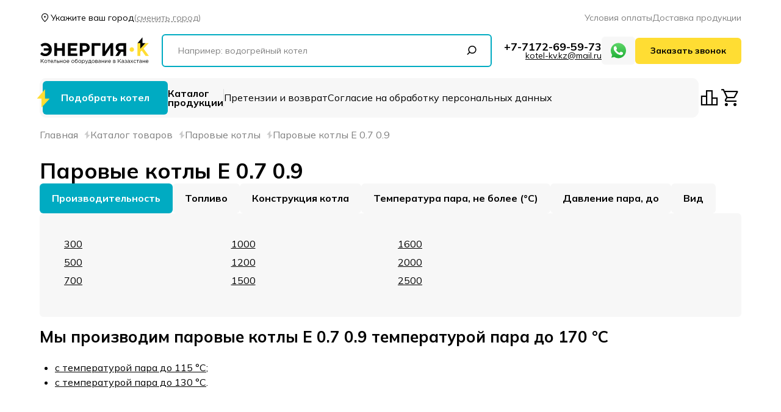

--- FILE ---
content_type: text/html; charset=UTF-8
request_url: https://kotel-kv.kz/boiler-e-07.html
body_size: 21597
content:
<!DOCTYPE html>
<html lang="ru">
<head>
    <meta charset="UTF-8">
    <meta name="viewport" content="width=device-width, initial-scale=1.0">
    <link rel="preload" href="/themes/engine/css/boots.css" as="style">
    <link rel="preload" href="/themes/engine/css/main.css" as="style">
    <link rel="preload" href="/themes/engine/css/libs.css" as="style">
    <link rel="preconnect" href="https://fonts.googleapis.com">
    <link rel="preconnect" href="https://fonts.gstatic.com" crossorigin>
    <link href="https://fonts.googleapis.com/css2?family=Mulish:wght@400..700&amp;display=swap" rel="stylesheet">
    <link rel="apple-touch-icon" href="/images/favicon/apple-touch-icon.png">
    <link rel="icon" href="/images/favicon/favicon.ico" sizes="any">
    <link rel="icon" href="/images/favicon/icon.svg" type="image/svg+xml">
    <link rel="manifest" href="/images/favicon/manifest.webmanifest">
    <link rel="stylesheet" href="/themes/engine/css/boots.css">
    <link rel="stylesheet" href="/themes/engine/css/main.css">
    <link rel="stylesheet" href="/themes/engine/css/libs.css">
          <meta name="yandex-verification" content="322db2a37ae4a723">
              <meta name="google-site-verification" content="eBlzXVNJdj9hqskVUFqodRBDriDQAc_IIoLkoZherds" />
        <title>Паровой котел Е-0.7 0.9 Цена от 6227550</title>

        <meta name="description" content="Паровые котлы паропроизводительностью 0.7 т давлением 0.9 на газе, дизеле, угле, мазуте КУПИТЬ НА ЗАВОДЕ технические характеристики, устройство, комплектация, чертежи, фото, видео, цена"/>
    <meta name="keywords" content="Паровые котлы Е 0.7 0.9, Паровые котлы Е 0.7 0.9 купить[[ в REG_P]], Паровые котлы Е 0.7 0.9 цена[[ в REG_P]]"/>

    <meta property='og:title' content='Паровой котел Е-0.7 0.9 Цена от 6227550'>
<meta property='og:description' content='Паровые котлы паропроизводительностью 0.7 т давлением 0.9 на газе, дизеле, угле, мазуте КУПИТЬ НА ЗАВОДЕ технические характеристики, устройство, комплектация, чертежи, фото, видео, цена'>
<meta property='og:locale' content='ru_RU'>
<meta property='og:type' content='website'>
<meta property='og:url' content='https://kotel-kv.kz/boiler-e-07.html'>
    <meta property='og:image' content='https://kotel-kv.kz/images/photoalbum/boiler-e-07-1252/boiler-e-07-8984-t2.jpg'>
</head>
<body data-time='1762331812'>

    <header class="header">
    <div class="header-wrapper">
        <div class="header-top">
            <div class="container">
                <div class="d-flex justify-content-between align-items-center">
                    <button class="btn-inline header-city d-flex gap-5 geo_location">
                        <i class="icon location fs-18"></i>
                        <span class="geo_location1">Укажите ваш город</span>
                        <span class="o-0_5 underline-dashed d-none d-sm-block">(сменить город)</span>
                    </button>
                    <div class="gap-20 d-md-flex d-none">
                                                    <a class="href-opacity" href="/terms-payment.html" title="Условия оплаты">Условия оплаты</a>
                                                    <a class="href-opacity" href="/delivery.html" title="Доставка продукции">Доставка продукции</a>
                                            </div>
                </div>
            </div>
        </div>
        <div class="header-mid">
            <div class="container">
                <div class="header-mid__wrapper align-items-center">
                    <a class="header-logo" href="/" title="Главная">
                        <img src="/images/logo.svg" alt="Логотип сайта" width="209" height="46">
                    </a>
                    <form class="d-none d-lg-block header-search position-relative js_search"
                          action="/search.html" method="get" autocomplete="off"
                    >
                        <label class="main-input main-input_second w-100">
                            <input type="text" name="stext" placeholder="Например: водогрейный котел">
                        </label>

                        <button class="btn-inline d-flex position-absolute">
                            <i class="icon search fs-16"></i>
                        </button>

                        <div class="search-result position-absolute rounded-6 bg-light">
                            <div class="search-wrapper d-flex flex-column overflow-auto scroll-visible js_products"></div>
                        </div>
                    </form>
                    <div class="d-flex gap-md-20 gap-10 align-items-center">
                        <div class="d-flex flex-column align-items-end gap-5">
                            <a class="fs-xxl-20 fs-sm-18 fs-14 fw-md href-main" href="tel:77172695973">+7-7172-69-59-73</a>
                            <a class="text-decoration-underline href-main" href="mailto:kotel-kv.kz@mail.ru">kotel-kv.kz@mail.ru</a>
                        </div>
                        <a class="btn-wa btn" href="https://wa.me/89635790162" target="_blank" title="Написать в WhatsApp">
    <img class="w-auto" src="/images/wa.svg" alt="Логотип WhatsApp">
    <span class="d-none d-xxl-block">Связаться <br> по WhatsApp</span>
</a>                        <button class="btn btn-main d-none d-xl-block js_open_form" name="callback_header">Заказать звонок</button>
                    </div>
                </div>
            </div>
        </div>
        <div class="header-bot">
            <div class="container">
                <div class="d-flex align-items-center justify-content-between gap-lg-30 gap-20">
                    <nav class="header-nav d-flex align-items-center rounded-11 bg-light">
                        <button class="btn btn-second header-choosing fs-14 fs-lg-16" data-bs-toggle="modal" data-bs-target=".modal-choose">
                            <span>Подобрать котел</span>
                            <svg width="21" height="30" viewBox="0 0 21 30" fill="none" xmlns="http://www.w3.org/2000/svg">
                                <path d="M7.89742 30.5V15.834H0.508545L13.6921 0.5V15.834H21.4912L7.89742 30.5Z" fill="#FFDD33"></path>
                            </svg>
                        </button>
                        <a class="fw-md href-main fs-14 fs-lg-16" href="/catalog.html" title="">
                            Каталог <br> продукции
                        </a>
                        <div class="h-line"></div>
                        <a class="header-menu d-xl-none" href="#mobile-menu"><span></span><span></span><span></span></a>
                        <ul class="header-nav__lists list-unstyled m-0 p-0 d-xl-flex d-none">
                                                        <li>
                                <a class="href-line" href="/claims-returns.html" title="Претензии и возврат">Претензии и возврат</a>
                            </li>
                                                        <li>
                                <a class="href-line" href="/consent-processing-of-personal-data.html" title="Согласие на обработку персональных данных">Согласие на обработку персональных данных</a>
                            </li>
                                                        <li>
                                <a class="href-line" href="/personal-data-processing-policy.html" title="Политика обработки персональных данных">Политика обработки персональных данных</a>
                            </li>
                                                        <li>
                                <a class="href-line" href="/contacts.html" title="Контакты">Контакты</a>
                            </li>
                                                        <li>
                                <a class="href-line" href="/articles.html" title="Статьи">Статьи</a>
                            </li>
                                                        <li>
                                <a class="href-line" href="/regions-delivery.html" title="Регионы доставки">Регионы доставки</a>
                            </li>
                                                        <li>
                                <a class="href-line" href="/questionnaires.html" title="Опросный лист">Опросный лист</a>
                            </li>
                                                    </ul>
                    </nav>
                    <div class="d-none d-md-flex gap-20">
                        <a class="btn-inline d-flex" href="/compare.html" title="Перейти в сравнение">
                            <i class="icon fs-lg-35 fs-30 leaderboard"></i>
                        </a>
                        <a class="btn-inline d-flex" href="/basket.html" title="Перейти в корзину">
                            <i class="icon fs-lg-35 fs-30 cart"></i>
                        </a>
                    </div>
                </div>
            </div>
        </div>
    </div>
</header>
    <main>
            <div class="breadcrumbs">
        <div class="container">
            <div class="breadcrumbs-nav d-flex flex-wrap align-items-center text-nowrap">
                                    <span>
                                                    <a class="breadcrumbs-nav-item" href="/"
                               title="Производство"><span>Главная</span></a>
                                            </span>
                                    <span>
                                                    <a class="breadcrumbs-nav-item" href="/catalog.html"
                               title="Каталог товаров"><span>Каталог товаров</span></a>
                                            </span>
                                    <span>
                                                    <a class="breadcrumbs-nav-item" href="/steam-boilers.html"
                               title="Паровые котлы"><span>Паровые котлы</span></a>
                                            </span>
                                    <span>
                                                    <span class="breadcrumbs-nav-item breadcrumbs-nav-item-disabled">Паровые котлы Е 0.7 0.9</span>
                                            </span>
                            </div>
        </div>
    </div>

                
                            
        <section class="category">
            <div class="container">
                <div class="category-info">
                    <div class="category-info__desc d-flex flex-column">
                        <h1 class="fw-md fs-md-35 fs-24 lh-1_2 mb-0">Паровые котлы Е 0.7 0.9</h1>
                       
                                                                                                                                                                                                                                                                                                                                                                                                                                                                                                                                                                                                                                                                                                                                                                                                                                                                                                                                                                                                                                                                                                                                                                                                                                                                                                                                                                                                                                                                                                                                                                                                                                                                                                                                                                                                                                                                                                                                                                                                                                                                                                                                                                                                                                                                                                                                                                                                                                                                                                                                                                                                                                                                                                                                                                                                                                                                                                                                                                                                        
                            <div class="category-tabs d-flex flex-column gap-10">
                                <div class="js-tabs__nav">
                                    <div class="js-tabs__no-marker js-tabs__tabs-container d-flex gap-10 overflow-auto scroll">
                                                                                    <div class="js-tabs__tab fs-lg-16 fs-14 fw-md lh-1_2 rounded-6 pointer active"
                                                 data-article="1"
                                            >
                                                Производительность
                                            </div>
                                                                                    <div class="js-tabs__tab fs-lg-16 fs-14 fw-md lh-1_2 rounded-6 pointer "
                                                 data-article="2"
                                            >
                                                Топливо
                                            </div>
                                                                                    <div class="js-tabs__tab fs-lg-16 fs-14 fw-md lh-1_2 rounded-6 pointer "
                                                 data-article="3"
                                            >
                                                Конструкция котла
                                            </div>
                                                                                    <div class="js-tabs__tab fs-lg-16 fs-14 fw-md lh-1_2 rounded-6 pointer "
                                                 data-article="4"
                                            >
                                                Температура пара, не более (°С)
                                            </div>
                                                                                    <div class="js-tabs__tab fs-lg-16 fs-14 fw-md lh-1_2 rounded-6 pointer "
                                                 data-article="5"
                                            >
                                                Давление пара, до
                                            </div>
                                                                                    <div class="js-tabs__tab fs-lg-16 fs-14 fw-md lh-1_2 rounded-6 pointer "
                                                 data-article="6"
                                            >
                                                Вид
                                            </div>
                                                                            </div>
                                </div>
                                <div class="js-tabs__content-container">
                                                                            <div class="js-tabs__content active"
                                             data-article="1">
                                            <div class="category-tabs__content rounded-6 bg-light">
                                                <ul class="list-unstyled m-0 p-0">
                                                                                                            <li>
                                                            <a class="baner-category__item fs-lg-16 fs-14 lh-1_2 text-decoration-underline"
                                                               href="/boilers-kp-300.html"
                                                               title="300"
                                                            >
                                                                <span class="inline-block">300</span>
                                                                <svg width="21" height="30" viewBox="0 0 21 30"
                                                                     fill="none"
                                                                     xmlns="http://www.w3.org/2000/svg">
                                                                    <path d="M7.89742 30.5V15.834H0.508545L13.6921 0.5V15.834H21.4912L7.89742 30.5Z"
                                                                          fill="#FFDD33"></path>
                                                                </svg>
                                                            </a>
                                                        </li>
                                                                                                            <li>
                                                            <a class="baner-category__item fs-lg-16 fs-14 lh-1_2 text-decoration-underline"
                                                               href="/boilers-kp-500.html"
                                                               title="500"
                                                            >
                                                                <span class="inline-block">500</span>
                                                                <svg width="21" height="30" viewBox="0 0 21 30"
                                                                     fill="none"
                                                                     xmlns="http://www.w3.org/2000/svg">
                                                                    <path d="M7.89742 30.5V15.834H0.508545L13.6921 0.5V15.834H21.4912L7.89742 30.5Z"
                                                                          fill="#FFDD33"></path>
                                                                </svg>
                                                            </a>
                                                        </li>
                                                                                                            <li>
                                                            <a class="baner-category__item fs-lg-16 fs-14 lh-1_2 text-decoration-underline"
                                                               href="/boilers-kp-700.html"
                                                               title="700"
                                                            >
                                                                <span class="inline-block">700</span>
                                                                <svg width="21" height="30" viewBox="0 0 21 30"
                                                                     fill="none"
                                                                     xmlns="http://www.w3.org/2000/svg">
                                                                    <path d="M7.89742 30.5V15.834H0.508545L13.6921 0.5V15.834H21.4912L7.89742 30.5Z"
                                                                          fill="#FFDD33"></path>
                                                                </svg>
                                                            </a>
                                                        </li>
                                                                                                            <li>
                                                            <a class="baner-category__item fs-lg-16 fs-14 lh-1_2 text-decoration-underline"
                                                               href="/boilers-kp-1000.html"
                                                               title="1000"
                                                            >
                                                                <span class="inline-block">1000</span>
                                                                <svg width="21" height="30" viewBox="0 0 21 30"
                                                                     fill="none"
                                                                     xmlns="http://www.w3.org/2000/svg">
                                                                    <path d="M7.89742 30.5V15.834H0.508545L13.6921 0.5V15.834H21.4912L7.89742 30.5Z"
                                                                          fill="#FFDD33"></path>
                                                                </svg>
                                                            </a>
                                                        </li>
                                                                                                            <li>
                                                            <a class="baner-category__item fs-lg-16 fs-14 lh-1_2 text-decoration-underline"
                                                               href="/boilers-kp-1200.html"
                                                               title="1200"
                                                            >
                                                                <span class="inline-block">1200</span>
                                                                <svg width="21" height="30" viewBox="0 0 21 30"
                                                                     fill="none"
                                                                     xmlns="http://www.w3.org/2000/svg">
                                                                    <path d="M7.89742 30.5V15.834H0.508545L13.6921 0.5V15.834H21.4912L7.89742 30.5Z"
                                                                          fill="#FFDD33"></path>
                                                                </svg>
                                                            </a>
                                                        </li>
                                                                                                            <li>
                                                            <a class="baner-category__item fs-lg-16 fs-14 lh-1_2 text-decoration-underline"
                                                               href="/boilers-1500.html"
                                                               title="1500"
                                                            >
                                                                <span class="inline-block">1500</span>
                                                                <svg width="21" height="30" viewBox="0 0 21 30"
                                                                     fill="none"
                                                                     xmlns="http://www.w3.org/2000/svg">
                                                                    <path d="M7.89742 30.5V15.834H0.508545L13.6921 0.5V15.834H21.4912L7.89742 30.5Z"
                                                                          fill="#FFDD33"></path>
                                                                </svg>
                                                            </a>
                                                        </li>
                                                                                                            <li>
                                                            <a class="baner-category__item fs-lg-16 fs-14 lh-1_2 text-decoration-underline"
                                                               href="/boilers-1600.html"
                                                               title="1600"
                                                            >
                                                                <span class="inline-block">1600</span>
                                                                <svg width="21" height="30" viewBox="0 0 21 30"
                                                                     fill="none"
                                                                     xmlns="http://www.w3.org/2000/svg">
                                                                    <path d="M7.89742 30.5V15.834H0.508545L13.6921 0.5V15.834H21.4912L7.89742 30.5Z"
                                                                          fill="#FFDD33"></path>
                                                                </svg>
                                                            </a>
                                                        </li>
                                                                                                            <li>
                                                            <a class="baner-category__item fs-lg-16 fs-14 lh-1_2 text-decoration-underline"
                                                               href="/boilers-2000.html"
                                                               title="2000"
                                                            >
                                                                <span class="inline-block">2000</span>
                                                                <svg width="21" height="30" viewBox="0 0 21 30"
                                                                     fill="none"
                                                                     xmlns="http://www.w3.org/2000/svg">
                                                                    <path d="M7.89742 30.5V15.834H0.508545L13.6921 0.5V15.834H21.4912L7.89742 30.5Z"
                                                                          fill="#FFDD33"></path>
                                                                </svg>
                                                            </a>
                                                        </li>
                                                                                                            <li>
                                                            <a class="baner-category__item fs-lg-16 fs-14 lh-1_2 text-decoration-underline"
                                                               href="/boilers-2500.html"
                                                               title="2500"
                                                            >
                                                                <span class="inline-block">2500</span>
                                                                <svg width="21" height="30" viewBox="0 0 21 30"
                                                                     fill="none"
                                                                     xmlns="http://www.w3.org/2000/svg">
                                                                    <path d="M7.89742 30.5V15.834H0.508545L13.6921 0.5V15.834H21.4912L7.89742 30.5Z"
                                                                          fill="#FFDD33"></path>
                                                                </svg>
                                                            </a>
                                                        </li>
                                                                                                    </ul>
                                            </div>
                                        </div>
                                                                            <div class="js-tabs__content "
                                             data-article="2">
                                            <div class="category-tabs__content rounded-6 bg-light">
                                                <ul class="list-unstyled m-0 p-0">
                                                                                                            <li>
                                                            <a class="baner-category__item fs-lg-16 fs-14 lh-1_2 text-decoration-underline"
                                                               href="/steam-boilers-coal.html"
                                                               title="Уголь"
                                                            >
                                                                <span class="inline-block">Уголь</span>
                                                                <svg width="21" height="30" viewBox="0 0 21 30"
                                                                     fill="none"
                                                                     xmlns="http://www.w3.org/2000/svg">
                                                                    <path d="M7.89742 30.5V15.834H0.508545L13.6921 0.5V15.834H21.4912L7.89742 30.5Z"
                                                                          fill="#FFDD33"></path>
                                                                </svg>
                                                            </a>
                                                        </li>
                                                                                                            <li>
                                                            <a class="baner-category__item fs-lg-16 fs-14 lh-1_2 text-decoration-underline"
                                                               href="/steam-boilers-wood.html"
                                                               title="Дрова"
                                                            >
                                                                <span class="inline-block">Дрова</span>
                                                                <svg width="21" height="30" viewBox="0 0 21 30"
                                                                     fill="none"
                                                                     xmlns="http://www.w3.org/2000/svg">
                                                                    <path d="M7.89742 30.5V15.834H0.508545L13.6921 0.5V15.834H21.4912L7.89742 30.5Z"
                                                                          fill="#FFDD33"></path>
                                                                </svg>
                                                            </a>
                                                        </li>
                                                                                                            <li>
                                                            <a class="baner-category__item fs-lg-16 fs-14 lh-1_2 text-decoration-underline"
                                                               href="/steam-boilers-gas.html"
                                                               title="Газ"
                                                            >
                                                                <span class="inline-block">Газ</span>
                                                                <svg width="21" height="30" viewBox="0 0 21 30"
                                                                     fill="none"
                                                                     xmlns="http://www.w3.org/2000/svg">
                                                                    <path d="M7.89742 30.5V15.834H0.508545L13.6921 0.5V15.834H21.4912L7.89742 30.5Z"
                                                                          fill="#FFDD33"></path>
                                                                </svg>
                                                            </a>
                                                        </li>
                                                                                                            <li>
                                                            <a class="baner-category__item fs-lg-16 fs-14 lh-1_2 text-decoration-underline"
                                                               href="/steam-boilers-diesel.html"
                                                               title="Дизель"
                                                            >
                                                                <span class="inline-block">Дизель</span>
                                                                <svg width="21" height="30" viewBox="0 0 21 30"
                                                                     fill="none"
                                                                     xmlns="http://www.w3.org/2000/svg">
                                                                    <path d="M7.89742 30.5V15.834H0.508545L13.6921 0.5V15.834H21.4912L7.89742 30.5Z"
                                                                          fill="#FFDD33"></path>
                                                                </svg>
                                                            </a>
                                                        </li>
                                                                                                            <li>
                                                            <a class="baner-category__item fs-lg-16 fs-14 lh-1_2 text-decoration-underline"
                                                               href="/steam-boilers-fuel-oil.html"
                                                               title="Мазут"
                                                            >
                                                                <span class="inline-block">Мазут</span>
                                                                <svg width="21" height="30" viewBox="0 0 21 30"
                                                                     fill="none"
                                                                     xmlns="http://www.w3.org/2000/svg">
                                                                    <path d="M7.89742 30.5V15.834H0.508545L13.6921 0.5V15.834H21.4912L7.89742 30.5Z"
                                                                          fill="#FFDD33"></path>
                                                                </svg>
                                                            </a>
                                                        </li>
                                                                                                            <li>
                                                            <a class="baner-category__item fs-lg-16 fs-14 lh-1_2 text-decoration-underline"
                                                               href="/steam-boilers-liquid-fuel.html"
                                                               title="Жидкое"
                                                            >
                                                                <span class="inline-block">Жидкое</span>
                                                                <svg width="21" height="30" viewBox="0 0 21 30"
                                                                     fill="none"
                                                                     xmlns="http://www.w3.org/2000/svg">
                                                                    <path d="M7.89742 30.5V15.834H0.508545L13.6921 0.5V15.834H21.4912L7.89742 30.5Z"
                                                                          fill="#FFDD33"></path>
                                                                </svg>
                                                            </a>
                                                        </li>
                                                                                                            <li>
                                                            <a class="baner-category__item fs-lg-16 fs-14 lh-1_2 text-decoration-underline"
                                                               href="/steam-boilers-sawdust.html"
                                                               title="Опилки"
                                                            >
                                                                <span class="inline-block">Опилки</span>
                                                                <svg width="21" height="30" viewBox="0 0 21 30"
                                                                     fill="none"
                                                                     xmlns="http://www.w3.org/2000/svg">
                                                                    <path d="M7.89742 30.5V15.834H0.508545L13.6921 0.5V15.834H21.4912L7.89742 30.5Z"
                                                                          fill="#FFDD33"></path>
                                                                </svg>
                                                            </a>
                                                        </li>
                                                                                                            <li>
                                                            <a class="baner-category__item fs-lg-16 fs-14 lh-1_2 text-decoration-underline"
                                                               href="/steam-boilers-pellet.html"
                                                               title="Пеллеты"
                                                            >
                                                                <span class="inline-block">Пеллеты</span>
                                                                <svg width="21" height="30" viewBox="0 0 21 30"
                                                                     fill="none"
                                                                     xmlns="http://www.w3.org/2000/svg">
                                                                    <path d="M7.89742 30.5V15.834H0.508545L13.6921 0.5V15.834H21.4912L7.89742 30.5Z"
                                                                          fill="#FFDD33"></path>
                                                                </svg>
                                                            </a>
                                                        </li>
                                                                                                            <li>
                                                            <a class="baner-category__item fs-lg-16 fs-14 lh-1_2 text-decoration-underline"
                                                               href="/steam-boilers-solid-fuel.html"
                                                               title="Твердое"
                                                            >
                                                                <span class="inline-block">Твердое</span>
                                                                <svg width="21" height="30" viewBox="0 0 21 30"
                                                                     fill="none"
                                                                     xmlns="http://www.w3.org/2000/svg">
                                                                    <path d="M7.89742 30.5V15.834H0.508545L13.6921 0.5V15.834H21.4912L7.89742 30.5Z"
                                                                          fill="#FFDD33"></path>
                                                                </svg>
                                                            </a>
                                                        </li>
                                                                                                    </ul>
                                            </div>
                                        </div>
                                                                            <div class="js-tabs__content "
                                             data-article="3">
                                            <div class="category-tabs__content rounded-6 bg-light">
                                                <ul class="list-unstyled m-0 p-0">
                                                                                                            <li>
                                                            <a class="baner-category__item fs-lg-16 fs-14 lh-1_2 text-decoration-underline"
                                                               href="/boilers-steam-3.html"
                                                               title="Жаротрубный"
                                                            >
                                                                <span class="inline-block">Жаротрубный</span>
                                                                <svg width="21" height="30" viewBox="0 0 21 30"
                                                                     fill="none"
                                                                     xmlns="http://www.w3.org/2000/svg">
                                                                    <path d="M7.89742 30.5V15.834H0.508545L13.6921 0.5V15.834H21.4912L7.89742 30.5Z"
                                                                          fill="#FFDD33"></path>
                                                                </svg>
                                                            </a>
                                                        </li>
                                                                                                            <li>
                                                            <a class="baner-category__item fs-lg-16 fs-14 lh-1_2 text-decoration-underline"
                                                               href="/drum-steam-boilers.html"
                                                               title="Барабанный"
                                                            >
                                                                <span class="inline-block">Барабанный</span>
                                                                <svg width="21" height="30" viewBox="0 0 21 30"
                                                                     fill="none"
                                                                     xmlns="http://www.w3.org/2000/svg">
                                                                    <path d="M7.89742 30.5V15.834H0.508545L13.6921 0.5V15.834H21.4912L7.89742 30.5Z"
                                                                          fill="#FFDD33"></path>
                                                                </svg>
                                                            </a>
                                                        </li>
                                                                                                    </ul>
                                            </div>
                                        </div>
                                                                            <div class="js-tabs__content "
                                             data-article="4">
                                            <div class="category-tabs__content rounded-6 bg-light">
                                                <ul class="list-unstyled m-0 p-0">
                                                                                                            <li>
                                                            <a class="baner-category__item fs-lg-16 fs-14 lh-1_2 text-decoration-underline"
                                                               href="/steam-boilers-temperature-115.html"
                                                               title="115"
                                                            >
                                                                <span class="inline-block">115</span>
                                                                <svg width="21" height="30" viewBox="0 0 21 30"
                                                                     fill="none"
                                                                     xmlns="http://www.w3.org/2000/svg">
                                                                    <path d="M7.89742 30.5V15.834H0.508545L13.6921 0.5V15.834H21.4912L7.89742 30.5Z"
                                                                          fill="#FFDD33"></path>
                                                                </svg>
                                                            </a>
                                                        </li>
                                                                                                            <li>
                                                            <a class="baner-category__item fs-lg-16 fs-14 lh-1_2 text-decoration-underline"
                                                               href="/steam-boilers-temperature-130.html"
                                                               title="130"
                                                            >
                                                                <span class="inline-block">130</span>
                                                                <svg width="21" height="30" viewBox="0 0 21 30"
                                                                     fill="none"
                                                                     xmlns="http://www.w3.org/2000/svg">
                                                                    <path d="M7.89742 30.5V15.834H0.508545L13.6921 0.5V15.834H21.4912L7.89742 30.5Z"
                                                                          fill="#FFDD33"></path>
                                                                </svg>
                                                            </a>
                                                        </li>
                                                                                                            <li>
                                                            <a class="baner-category__item fs-lg-16 fs-14 lh-1_2 text-decoration-underline"
                                                               href="/steam-boilers-temperature-170.html"
                                                               title="170"
                                                            >
                                                                <span class="inline-block">170</span>
                                                                <svg width="21" height="30" viewBox="0 0 21 30"
                                                                     fill="none"
                                                                     xmlns="http://www.w3.org/2000/svg">
                                                                    <path d="M7.89742 30.5V15.834H0.508545L13.6921 0.5V15.834H21.4912L7.89742 30.5Z"
                                                                          fill="#FFDD33"></path>
                                                                </svg>
                                                            </a>
                                                        </li>
                                                                                                    </ul>
                                            </div>
                                        </div>
                                                                            <div class="js-tabs__content "
                                             data-article="5">
                                            <div class="category-tabs__content rounded-6 bg-light">
                                                <ul class="list-unstyled m-0 p-0">
                                                                                                            <li>
                                                            <a class="baner-category__item fs-lg-16 fs-14 lh-1_2 text-decoration-underline"
                                                               href="/steam-boilers-007-mpa.html"
                                                               title="0.07 МПа"
                                                            >
                                                                <span class="inline-block">0.07 МПа</span>
                                                                <svg width="21" height="30" viewBox="0 0 21 30"
                                                                     fill="none"
                                                                     xmlns="http://www.w3.org/2000/svg">
                                                                    <path d="M7.89742 30.5V15.834H0.508545L13.6921 0.5V15.834H21.4912L7.89742 30.5Z"
                                                                          fill="#FFDD33"></path>
                                                                </svg>
                                                            </a>
                                                        </li>
                                                                                                            <li>
                                                            <a class="baner-category__item fs-lg-16 fs-14 lh-1_2 text-decoration-underline"
                                                               href="/steam-boilers-017-mpa.html"
                                                               title="0.17 МПа"
                                                            >
                                                                <span class="inline-block">0.17 МПа</span>
                                                                <svg width="21" height="30" viewBox="0 0 21 30"
                                                                     fill="none"
                                                                     xmlns="http://www.w3.org/2000/svg">
                                                                    <path d="M7.89742 30.5V15.834H0.508545L13.6921 0.5V15.834H21.4912L7.89742 30.5Z"
                                                                          fill="#FFDD33"></path>
                                                                </svg>
                                                            </a>
                                                        </li>
                                                                                                            <li>
                                                            <a class="baner-category__item fs-lg-16 fs-14 lh-1_2 text-decoration-underline"
                                                               href="/steam-boilers-09-mpa.html"
                                                               title="0.9 МПа"
                                                            >
                                                                <span class="inline-block">0.9 МПа</span>
                                                                <svg width="21" height="30" viewBox="0 0 21 30"
                                                                     fill="none"
                                                                     xmlns="http://www.w3.org/2000/svg">
                                                                    <path d="M7.89742 30.5V15.834H0.508545L13.6921 0.5V15.834H21.4912L7.89742 30.5Z"
                                                                          fill="#FFDD33"></path>
                                                                </svg>
                                                            </a>
                                                        </li>
                                                                                                            <li>
                                                            <a class="baner-category__item fs-lg-16 fs-14 lh-1_2 text-decoration-underline"
                                                               href="/steam-boilers-07.html"
                                                               title="0.7 кгс/см2"
                                                            >
                                                                <span class="inline-block">0.7 кгс/см2</span>
                                                                <svg width="21" height="30" viewBox="0 0 21 30"
                                                                     fill="none"
                                                                     xmlns="http://www.w3.org/2000/svg">
                                                                    <path d="M7.89742 30.5V15.834H0.508545L13.6921 0.5V15.834H21.4912L7.89742 30.5Z"
                                                                          fill="#FFDD33"></path>
                                                                </svg>
                                                            </a>
                                                        </li>
                                                                                                            <li>
                                                            <a class="baner-category__item fs-lg-16 fs-14 lh-1_2 text-decoration-underline"
                                                               href="/steam-boilers-17.html"
                                                               title="1.7 кгс/см2"
                                                            >
                                                                <span class="inline-block">1.7 кгс/см2</span>
                                                                <svg width="21" height="30" viewBox="0 0 21 30"
                                                                     fill="none"
                                                                     xmlns="http://www.w3.org/2000/svg">
                                                                    <path d="M7.89742 30.5V15.834H0.508545L13.6921 0.5V15.834H21.4912L7.89742 30.5Z"
                                                                          fill="#FFDD33"></path>
                                                                </svg>
                                                            </a>
                                                        </li>
                                                                                                    </ul>
                                            </div>
                                        </div>
                                                                            <div class="js-tabs__content "
                                             data-article="6">
                                            <div class="category-tabs__content rounded-6 bg-light">
                                                <ul class="list-unstyled m-0 p-0">
                                                                                                            <li>
                                                            <a class="baner-category__item fs-lg-16 fs-14 lh-1_2 text-decoration-underline"
                                                               href="/steam-boilers-kp.html"
                                                               title="Котел КП"
                                                            >
                                                                <span class="inline-block">Котел КП</span>
                                                                <svg width="21" height="30" viewBox="0 0 21 30"
                                                                     fill="none"
                                                                     xmlns="http://www.w3.org/2000/svg">
                                                                    <path d="M7.89742 30.5V15.834H0.508545L13.6921 0.5V15.834H21.4912L7.89742 30.5Z"
                                                                          fill="#FFDD33"></path>
                                                                </svg>
                                                            </a>
                                                        </li>
                                                                                                            <li>
                                                            <a class="baner-category__item fs-lg-16 fs-14 lh-1_2 text-decoration-underline"
                                                               href="/steam-boilers-e.html"
                                                               title="Котел Е"
                                                            >
                                                                <span class="inline-block">Котел Е</span>
                                                                <svg width="21" height="30" viewBox="0 0 21 30"
                                                                     fill="none"
                                                                     xmlns="http://www.w3.org/2000/svg">
                                                                    <path d="M7.89742 30.5V15.834H0.508545L13.6921 0.5V15.834H21.4912L7.89742 30.5Z"
                                                                          fill="#FFDD33"></path>
                                                                </svg>
                                                            </a>
                                                        </li>
                                                                                                            <li>
                                                            <a class="baner-category__item fs-lg-16 fs-14 lh-1_2 text-decoration-underline"
                                                               href="/boilers-kpa.html"
                                                               title="Котлы КПа"
                                                            >
                                                                <span class="inline-block">Котлы КПа</span>
                                                                <svg width="21" height="30" viewBox="0 0 21 30"
                                                                     fill="none"
                                                                     xmlns="http://www.w3.org/2000/svg">
                                                                    <path d="M7.89742 30.5V15.834H0.508545L13.6921 0.5V15.834H21.4912L7.89742 30.5Z"
                                                                          fill="#FFDD33"></path>
                                                                </svg>
                                                            </a>
                                                        </li>
                                                                                                            <li>
                                                            <a class="baner-category__item fs-lg-16 fs-14 lh-1_2 text-decoration-underline"
                                                               href="/low-pressure-steam-boilers.html"
                                                               title="Паровой котел низкого давления"
                                                            >
                                                                <span class="inline-block">Паровой котел низкого давления</span>
                                                                <svg width="21" height="30" viewBox="0 0 21 30"
                                                                     fill="none"
                                                                     xmlns="http://www.w3.org/2000/svg">
                                                                    <path d="M7.89742 30.5V15.834H0.508545L13.6921 0.5V15.834H21.4912L7.89742 30.5Z"
                                                                          fill="#FFDD33"></path>
                                                                </svg>
                                                            </a>
                                                        </li>
                                                                                                            <li>
                                                            <a class="baner-category__item fs-lg-16 fs-14 lh-1_2 text-decoration-underline"
                                                               href="/medium-pressure-steam-boilers.html"
                                                               title="Паровой котел среднего давления"
                                                            >
                                                                <span class="inline-block">Паровой котел среднего давления</span>
                                                                <svg width="21" height="30" viewBox="0 0 21 30"
                                                                     fill="none"
                                                                     xmlns="http://www.w3.org/2000/svg">
                                                                    <path d="M7.89742 30.5V15.834H0.508545L13.6921 0.5V15.834H21.4912L7.89742 30.5Z"
                                                                          fill="#FFDD33"></path>
                                                                </svg>
                                                            </a>
                                                        </li>
                                                                                                            <li>
                                                            <a class="baner-category__item fs-lg-16 fs-14 lh-1_2 text-decoration-underline"
                                                               href="/boiler-e-19.html"
                                                               title="Паровой котел Е 1/9"
                                                            >
                                                                <span class="inline-block">Паровой котел Е 1/9</span>
                                                                <svg width="21" height="30" viewBox="0 0 21 30"
                                                                     fill="none"
                                                                     xmlns="http://www.w3.org/2000/svg">
                                                                    <path d="M7.89742 30.5V15.834H0.508545L13.6921 0.5V15.834H21.4912L7.89742 30.5Z"
                                                                          fill="#FFDD33"></path>
                                                                </svg>
                                                            </a>
                                                        </li>
                                                                                                            <li>
                                                            <a class="baner-category__item fs-lg-16 fs-14 lh-1_2 text-decoration-underline"
                                                               href="/steam-boiler-steam-007.html"
                                                               title="Паровой котел ПАР 0.07"
                                                            >
                                                                <span class="inline-block">Паровой котел ПАР 0.07</span>
                                                                <svg width="21" height="30" viewBox="0 0 21 30"
                                                                     fill="none"
                                                                     xmlns="http://www.w3.org/2000/svg">
                                                                    <path d="M7.89742 30.5V15.834H0.508545L13.6921 0.5V15.834H21.4912L7.89742 30.5Z"
                                                                          fill="#FFDD33"></path>
                                                                </svg>
                                                            </a>
                                                        </li>
                                                                                                            <li>
                                                            <a class="baner-category__item fs-lg-16 fs-14 lh-1_2 text-decoration-underline"
                                                               href="/steam-boiler-steam-07.html"
                                                               title="Паровой котел ПАР 0.7"
                                                            >
                                                                <span class="inline-block">Паровой котел ПАР 0.7</span>
                                                                <svg width="21" height="30" viewBox="0 0 21 30"
                                                                     fill="none"
                                                                     xmlns="http://www.w3.org/2000/svg">
                                                                    <path d="M7.89742 30.5V15.834H0.508545L13.6921 0.5V15.834H21.4912L7.89742 30.5Z"
                                                                          fill="#FFDD33"></path>
                                                                </svg>
                                                            </a>
                                                        </li>
                                                                                                    </ul>
                                            </div>
                                        </div>
                                                                    </div>
                            </div>
                                                 <div class="content">
                            <p><h2>Мы производим паровые котлы Е 0.7 0.9 температурой пара до 170 °С</h2>
<ul>
<li><a href="https://kotel-kv.kz/steam-boilers-temperature-115.html" title="Паровые котлы с температурой 115 °С">с температурой пара до 115 °С</a>;</li>
<li><a href="https://kotel-kv.kz/steam-boilers-temperature-130.html" title="Паровые котлы с температурой 130 °С"> с температурой пара до 130 °С</a>.</li>
</ul></p>
                        </div>
                    </div>
                    <div class="category-info__img rounded-6 overflow-hidden">
                        <picture>
                <source srcset="/images/photoalbum/boiler-e-07-1252/boiler-e-07-8984-t3.webp" type="image/webp">
        <img  src="/images/photoalbum/boiler-e-07-1252/boiler-e-07-8984-t3.jpg"
         alt="Паровые котлы Е 0 7 0 9"
                                 loading="lazy"
         title="Паровые котлы Е 0.7 0.9"
    >
</picture>                    </div>
                </div>
                <hr class="my-35 o-0_1">

                <div class="category-grid">
                    <div class="category-filter">
                        <div class="category-wrapper">
                            <form class="category-filter__container js_filter_form">
                                <input class='js_filter_limit' type='hidden' value='12'>
                                <input class='js_filter_category' type='hidden' value='6'>
                                <select class='js_filter_types' multiple style='display: none'>
                                    <option selected
                                            value='33'>
                                    </option>
                                </select>
                                                                                                            <div class="category-filter__block spoiler d-flex flex-column active js_filter2_float_block"
                                             data-parameter='proizvoditelnost'
                                             data-id='380'
                                             data-min="300"
                                             data-max="2500"
                                        >
                                            <div class="spoiler-btn d-flex align-items-center justify-content-between gap-10 pointer active">
                                                <div class="fs-16 fw-md lh-1_2">Производительность, кг/ч</div>
                                                <i class="icon more fs-16"></i>
                                            </div>
                                            <div class="spoiler-block flex-grow-1 active">
                                                <div class="spoiler-wrapper pt-15">
                                                    <div class="d-flex flex-column gap-10">
                                                        <label class="main-input main-input_white">
                                                            <input class="js_filter2_input_float js_filter2_input_min_proizvoditelnost"
                                                                   type="number"
                                                                   placeholder="От 300"
                                                                   data-min="300"
                                                                   value="700"
                                                            >
                                                        </label>
                                                        <label class="main-input main-input_white">
                                                            <input class="js_filter2_input_float js_filter2_input_max_proizvoditelnost"
                                                                   type="number"
                                                                   placeholder="До 2500"
                                                                   data-max="2500"
                                                                   value="700"
                                                            >
                                                        </label>
                                                    </div>
                                                </div>
                                            </div>
                                        </div>
                                                                                                                                                <div class="category-filter__block spoiler d-flex flex-column active js_filter2_string_block"
                                             data-id='300'
                                             data-parameter='toplivo'
                                        >
                                            <div class="spoiler-btn d-flex align-items-center justify-content-between gap-10 pointer active">
                                                <div class="fs-16 fw-md lh-1_2">Топливо</div>
                                                <i class="icon more fs-16"></i>
                                            </div>
                                            <div class="spoiler-block flex-grow-1 active">
                                                <div class="spoiler-wrapper pt-15">
                                                    <div class="d-flex flex-column gap-5">
                                                                                                                    <label class="category-checkbox">
                                                                <input class="js_filter2_input_string"
                                                                       type="checkbox"
                                                                       value='15'
                                                                       name="toplivo"                                                                 >
                                                                <span class="category-checkbox__item">
                                                            <span class="category-checkbox__icon">
                                                                <i class="icon fs-18 check_box"></i>
                                                            </span>
                                                            <span>Твердое</span>
                                                        </span>
                                                            </label>
                                                                                                                    <label class="category-checkbox">
                                                                <input class="js_filter2_input_string"
                                                                       type="checkbox"
                                                                       value='16'
                                                                       name="toplivo"                                                                 >
                                                                <span class="category-checkbox__item">
                                                            <span class="category-checkbox__icon">
                                                                <i class="icon fs-18 check_box"></i>
                                                            </span>
                                                            <span>Уголь</span>
                                                        </span>
                                                            </label>
                                                                                                                    <label class="category-checkbox">
                                                                <input class="js_filter2_input_string"
                                                                       type="checkbox"
                                                                       value='308'
                                                                       name="toplivo"                                                                 >
                                                                <span class="category-checkbox__item">
                                                            <span class="category-checkbox__icon">
                                                                <i class="icon fs-18 check_box"></i>
                                                            </span>
                                                            <span>Дрова</span>
                                                        </span>
                                                            </label>
                                                                                                                    <label class="category-checkbox">
                                                                <input class="js_filter2_input_string"
                                                                       type="checkbox"
                                                                       value='461'
                                                                       name="toplivo"                                                                 >
                                                                <span class="category-checkbox__item">
                                                            <span class="category-checkbox__icon">
                                                                <i class="icon fs-18 check_box"></i>
                                                            </span>
                                                            <span>Газ</span>
                                                        </span>
                                                            </label>
                                                                                                                    <label class="category-checkbox">
                                                                <input class="js_filter2_input_string"
                                                                       type="checkbox"
                                                                       value='650'
                                                                       name="toplivo"                                                                 >
                                                                <span class="category-checkbox__item">
                                                            <span class="category-checkbox__icon">
                                                                <i class="icon fs-18 check_box"></i>
                                                            </span>
                                                            <span>Дизель</span>
                                                        </span>
                                                            </label>
                                                                                                                    <label class="category-checkbox">
                                                                <input class="js_filter2_input_string"
                                                                       type="checkbox"
                                                                       value='758'
                                                                       name="toplivo"                                                                 >
                                                                <span class="category-checkbox__item">
                                                            <span class="category-checkbox__icon">
                                                                <i class="icon fs-18 check_box"></i>
                                                            </span>
                                                            <span>Мазут</span>
                                                        </span>
                                                            </label>
                                                                                                                    <label class="category-checkbox">
                                                                <input class="js_filter2_input_string"
                                                                       type="checkbox"
                                                                       value='998'
                                                                       name="toplivo"                                                                 >
                                                                <span class="category-checkbox__item">
                                                            <span class="category-checkbox__icon">
                                                                <i class="icon fs-18 check_box"></i>
                                                            </span>
                                                            <span>Пеллеты</span>
                                                        </span>
                                                            </label>
                                                                                                                    <label class="category-checkbox">
                                                                <input class="js_filter2_input_string"
                                                                       type="checkbox"
                                                                       value='1411'
                                                                       name="toplivo"                                                                 >
                                                                <span class="category-checkbox__item">
                                                            <span class="category-checkbox__icon">
                                                                <i class="icon fs-18 check_box"></i>
                                                            </span>
                                                            <span>Опилки</span>
                                                        </span>
                                                            </label>
                                                                                                                    <label class="category-checkbox">
                                                                <input class="js_filter2_input_string"
                                                                       type="checkbox"
                                                                       value='1705'
                                                                       name="toplivo"                                                                 >
                                                                <span class="category-checkbox__item">
                                                            <span class="category-checkbox__icon">
                                                                <i class="icon fs-18 check_box"></i>
                                                            </span>
                                                            <span>Жидкое</span>
                                                        </span>
                                                            </label>
                                                                                                            </div>
                                                </div>
                                            </div>
                                        </div>
                                                                                                                                                <div class="category-filter__block spoiler d-flex flex-column active js_filter2_string_block"
                                             data-id='326'
                                             data-parameter='konstrukciya-kotla'
                                        >
                                            <div class="spoiler-btn d-flex align-items-center justify-content-between gap-10 pointer active">
                                                <div class="fs-16 fw-md lh-1_2">Конструкция котла</div>
                                                <i class="icon more fs-16"></i>
                                            </div>
                                            <div class="spoiler-block flex-grow-1 active">
                                                <div class="spoiler-wrapper pt-15">
                                                    <div class="d-flex flex-column gap-5">
                                                                                                                    <label class="category-checkbox">
                                                                <input class="js_filter2_input_string"
                                                                       type="checkbox"
                                                                       value='1571'
                                                                       name="konstrukciya-kotla"                                                                 >
                                                                <span class="category-checkbox__item">
                                                            <span class="category-checkbox__icon">
                                                                <i class="icon fs-18 check_box"></i>
                                                            </span>
                                                            <span>Жаротрубный</span>
                                                        </span>
                                                            </label>
                                                                                                                    <label class="category-checkbox">
                                                                <input class="js_filter2_input_string"
                                                                       type="checkbox"
                                                                       value='1818'
                                                                       name="konstrukciya-kotla"                                                                 >
                                                                <span class="category-checkbox__item">
                                                            <span class="category-checkbox__icon">
                                                                <i class="icon fs-18 check_box"></i>
                                                            </span>
                                                            <span>Барабанный</span>
                                                        </span>
                                                            </label>
                                                                                                            </div>
                                                </div>
                                            </div>
                                        </div>
                                                                                                                                                <div class="category-filter__block spoiler d-flex flex-column active js_filter2_float_block"
                                             data-parameter='temperatura-para'
                                             data-id='381'
                                             data-min="110"
                                             data-max="170"
                                        >
                                            <div class="spoiler-btn d-flex align-items-center justify-content-between gap-10 pointer active">
                                                <div class="fs-16 fw-md lh-1_2">Температура пара, не более, °С</div>
                                                <i class="icon more fs-16"></i>
                                            </div>
                                            <div class="spoiler-block flex-grow-1 active">
                                                <div class="spoiler-wrapper pt-15">
                                                    <div class="d-flex flex-column gap-10">
                                                        <label class="main-input main-input_white">
                                                            <input class="js_filter2_input_float js_filter2_input_min_temperatura-para"
                                                                   type="number"
                                                                   placeholder="От 110"
                                                                   data-min="110"
                                                                   value=""
                                                            >
                                                        </label>
                                                        <label class="main-input main-input_white">
                                                            <input class="js_filter2_input_float js_filter2_input_max_temperatura-para"
                                                                   type="number"
                                                                   placeholder="До 170"
                                                                   data-max="170"
                                                                   value=""
                                                            >
                                                        </label>
                                                    </div>
                                                </div>
                                            </div>
                                        </div>
                                                                                                                                                <div class="category-filter__block spoiler d-flex flex-column active js_filter2_float_block"
                                             data-parameter='davlenie-para-mpa'
                                             data-id='382'
                                             data-min="0.07"
                                             data-max="0.9"
                                        >
                                            <div class="spoiler-btn d-flex align-items-center justify-content-between gap-10 pointer active">
                                                <div class="fs-16 fw-md lh-1_2">Давление пара, не более, МПа</div>
                                                <i class="icon more fs-16"></i>
                                            </div>
                                            <div class="spoiler-block flex-grow-1 active">
                                                <div class="spoiler-wrapper pt-15">
                                                    <div class="d-flex flex-column gap-10">
                                                        <label class="main-input main-input_white">
                                                            <input class="js_filter2_input_float js_filter2_input_min_davlenie-para-mpa"
                                                                   type="number"
                                                                   placeholder="От 0.07"
                                                                   data-min="0.07"
                                                                   value=""
                                                            >
                                                        </label>
                                                        <label class="main-input main-input_white">
                                                            <input class="js_filter2_input_float js_filter2_input_max_davlenie-para-mpa"
                                                                   type="number"
                                                                   placeholder="До 0.9"
                                                                   data-max="0.9"
                                                                   value=""
                                                            >
                                                        </label>
                                                    </div>
                                                </div>
                                            </div>
                                        </div>
                                                                                                                                                <div class="category-filter__block spoiler d-flex flex-column active js_filter2_float_block"
                                             data-parameter='davlenie-para-kgssm2'
                                             data-id='383'
                                             data-min="0.7"
                                             data-max="9"
                                        >
                                            <div class="spoiler-btn d-flex align-items-center justify-content-between gap-10 pointer active">
                                                <div class="fs-16 fw-md lh-1_2">Давление пара, не более, (кгс/см²)</div>
                                                <i class="icon more fs-16"></i>
                                            </div>
                                            <div class="spoiler-block flex-grow-1 active">
                                                <div class="spoiler-wrapper pt-15">
                                                    <div class="d-flex flex-column gap-10">
                                                        <label class="main-input main-input_white">
                                                            <input class="js_filter2_input_float js_filter2_input_min_davlenie-para-kgssm2"
                                                                   type="number"
                                                                   placeholder="От 0.7"
                                                                   data-min="0.7"
                                                                   value=""
                                                            >
                                                        </label>
                                                        <label class="main-input main-input_white">
                                                            <input class="js_filter2_input_float js_filter2_input_max_davlenie-para-kgssm2"
                                                                   type="number"
                                                                   placeholder="До 9"
                                                                   data-max="9"
                                                                   value=""
                                                            >
                                                        </label>
                                                    </div>
                                                </div>
                                            </div>
                                        </div>
                                                                                                                                                <div class="category-filter__block spoiler d-flex flex-column active js_filter2_string_block"
                                             data-id='289'
                                             data-parameter='vid'
                                        >
                                            <div class="spoiler-btn d-flex align-items-center justify-content-between gap-10 pointer active">
                                                <div class="fs-16 fw-md lh-1_2">Вид</div>
                                                <i class="icon more fs-16"></i>
                                            </div>
                                            <div class="spoiler-block flex-grow-1 active">
                                                <div class="spoiler-wrapper pt-15">
                                                    <div class="d-flex flex-column gap-5">
                                                                                                                    <label class="category-checkbox">
                                                                <input class="js_filter2_input_string"
                                                                       type="checkbox"
                                                                       value='1569'
                                                                       name="vid"                                                                 >
                                                                <span class="category-checkbox__item">
                                                            <span class="category-checkbox__icon">
                                                                <i class="icon fs-18 check_box"></i>
                                                            </span>
                                                            <span>Паровой котел КП</span>
                                                        </span>
                                                            </label>
                                                                                                                    <label class="category-checkbox">
                                                                <input class="js_filter2_input_string"
                                                                       type="checkbox"
                                                                       value='1817'
                                                                       name="vid"                                                                 >
                                                                <span class="category-checkbox__item">
                                                            <span class="category-checkbox__icon">
                                                                <i class="icon fs-18 check_box"></i>
                                                            </span>
                                                            <span>Паровой котел Е</span>
                                                        </span>
                                                            </label>
                                                                                                            </div>
                                                </div>
                                            </div>
                                        </div>
                                                                                                </form>
                            <div class="category-filter__btns d-flex flex-column gap-10">
                                <button type="button" class="btn btn-main js_filter2_button">Применить фильтр</button>
                                <button type="button" class="btn btn-white js_clear_all_param">Очистить фильтр</button>
                            </div>
                        </div>
                    </div>
                    <div class="category-products__wrapper d-flex flex-column gap-20">
                        <div class="d-flex align-items-center gap-20">
                            <button class="btn btn-main btn-filter p-sm-20 p-15"><i class="icon page_info fs-20"></i>
                            </button>
                            <div class="category-sort main-select position-relative">
                                <select class="js-choice js_filter_order js_catalog_sort" name="category_sort">
                                    <option value="0">Без сортировки</option>
                                    <option value="price" >По возрастанию
                                        цены
                                    </option>
                                    <option value="!price" >По убыванию цены
                                    </option>
                                </select>
                                <div class="main-select-btn position-absolute d-flex align-items-center"><i
                                            class="more icon fs-18"></i></div>
                            </div>
                        </div>
                        <div class="category-products category-show grid-block">
                            <div class="js_filter_result" style="display:contents;">
                                                                    <div class="product-item position-relative d-flex flex-grow-1 js_item">
    <a class="product-item__img overflow-hidden"
       href="/boiler-700-kp-coal.html"
       title="Угольный паровой котел 700 кг 115 С"
    >
        <picture>
                <source srcset="/images/photoalbum/steam-boiler-700-kg-coal-36/steam-boiler-700-kg-coal-264-t2.webp" type="image/webp">
        <img  src="/images/photoalbum/steam-boiler-700-kg-coal-36/steam-boiler-700-kg-coal-264-t2.jpg"
         alt="Котел паровой 700 кг 115 С на угле"
                                 loading="lazy"
         title="Паровой котел 700 кг 115 С на угле"
    >
</picture>    </a>
    <div class="product-item__desc d-flex align-items-start">
        <a class="href-main product-item__title fw-md lh-1_2 fs-md-16 fs-14"
           href="/boiler-700-kp-coal.html"
           title="Угольный паровой котел 700 кг 115 С"
        >
                            Угольный паровой котел 700 кг 115 С                     </a>
                    <div class="product-item__chars flex-column align-self-stretch">
                                                                                            <div class="product-item__char d-flex align-items-baseline justify-content-between position-relative">
                                <span><span>Производительность, кг/ч</span></span><span><span>700</span></span>
                            </div>
                                                    <div class="product-item__char d-flex align-items-baseline justify-content-between position-relative">
                                <span><span>Топливо</span></span><span><span>Твердое, Уголь</span></span>
                            </div>
                                                    <div class="product-item__char d-flex align-items-baseline justify-content-between position-relative">
                                <span><span>Температура пара, не более, °С</span></span><span><span>110, 115</span></span>
                            </div>
                                                    <div class="product-item__char d-flex align-items-baseline justify-content-between position-relative">
                                <span><span>Давление пара, не более, МПа</span></span><span><span>0.07</span></span>
                            </div>
                                                        </div>
            </div>
    <div class="product-item__buy d-flex">
        <div class="product-item__price d-flex">
                            <div class="product-item__cost fs-sm-16 fs-14 fw-md">
                    <span class="o-0_5">Цена</span>
                    <span class="text-nowrap">5 924 410&nbsp;тг.</span>
                </div>
                    </div>
        <div class="product-item__btns d-flex gap-lg-20 gap-10">
                            <button class="btn btn-main flex-grow-1 fs-14 fs-lg-16 fw-sb lh-1 js_open_form"
                        name="pay_one_click"
                        data-product_id="338"
                        data-size="modal-dialog-centered modal-lg"
                >
                    Купить
                </button>
                        <div class="d-flex gap-10">
                                    <button class="btn-icon align-items-center justify-content-center p-8 flex-grow-1 js_add_compare"
                            data-type="33" data-id="338"
                    >
                        <i class="icon leaderboard fs-25"></i>
                        <span class="d-flex btn-icon__active">
                            <i class="icon done"></i>
                        </span>
                    </button>
                                <button class="btn-icon align-items-center justify-content-center p-8 flex-grow-1 js_add_to_cart"
                        data-product_id="338"
                        data-id="338"
                                        >
                    <i class="icon cart fs-25"></i>
                    <span class="d-flex btn-icon__active">
                        <i class="icon done"></i>
                    </span>
                </button>
            </div>
        </div>
            </div>
</div>

                                                                    <div class="product-item position-relative d-flex flex-grow-1 js_item">
    <a class="product-item__img overflow-hidden"
       href="/boiler-kp-700.html"
       title="Угольный паровой котел 700 кг 130 С"
    >
        <picture>
                <source srcset="/images/photoalbum/steam-boiler-700-kg-coal-130-43/steam-boiler-700-kg-coal-130-326-t2.webp" type="image/webp">
        <img  src="/images/photoalbum/steam-boiler-700-kg-coal-130-43/steam-boiler-700-kg-coal-130-326-t2.jpg"
         alt="Котел паровой 700 кг 130 С на угле"
                                 loading="lazy"
         title="Паровой котел 700 кг 130 С на угле"
    >
</picture>    </a>
    <div class="product-item__desc d-flex align-items-start">
        <a class="href-main product-item__title fw-md lh-1_2 fs-md-16 fs-14"
           href="/boiler-kp-700.html"
           title="Угольный паровой котел 700 кг 130 С"
        >
                            Угольный паровой котел 700 кг 130 С                     </a>
                    <div class="product-item__chars flex-column align-self-stretch">
                                                                                            <div class="product-item__char d-flex align-items-baseline justify-content-between position-relative">
                                <span><span>Производительность, кг/ч</span></span><span><span>700</span></span>
                            </div>
                                                    <div class="product-item__char d-flex align-items-baseline justify-content-between position-relative">
                                <span><span>Топливо</span></span><span><span>Твердое, Уголь</span></span>
                            </div>
                                                    <div class="product-item__char d-flex align-items-baseline justify-content-between position-relative">
                                <span><span>Температура пара, не более, °С</span></span><span><span>130</span></span>
                            </div>
                                                    <div class="product-item__char d-flex align-items-baseline justify-content-between position-relative">
                                <span><span>Давление пара, не более, МПа</span></span><span><span>0.17</span></span>
                            </div>
                                                        </div>
            </div>
    <div class="product-item__buy d-flex">
        <div class="product-item__price d-flex">
                            <div class="product-item__cost fs-sm-16 fs-14 fw-md">
                    <span class="o-0_5">Цена</span>
                    <span class="text-nowrap">7 090 840&nbsp;тг.</span>
                </div>
                    </div>
        <div class="product-item__btns d-flex gap-lg-20 gap-10">
                            <button class="btn btn-main flex-grow-1 fs-14 fs-lg-16 fw-sb lh-1 js_open_form"
                        name="pay_one_click"
                        data-product_id="1068"
                        data-size="modal-dialog-centered modal-lg"
                >
                    Купить
                </button>
                        <div class="d-flex gap-10">
                                    <button class="btn-icon align-items-center justify-content-center p-8 flex-grow-1 js_add_compare"
                            data-type="33" data-id="1068"
                    >
                        <i class="icon leaderboard fs-25"></i>
                        <span class="d-flex btn-icon__active">
                            <i class="icon done"></i>
                        </span>
                    </button>
                                <button class="btn-icon align-items-center justify-content-center p-8 flex-grow-1 js_add_to_cart"
                        data-product_id="1068"
                        data-id="1068"
                                        >
                    <i class="icon cart fs-25"></i>
                    <span class="d-flex btn-icon__active">
                        <i class="icon done"></i>
                    </span>
                </button>
            </div>
        </div>
            </div>
</div>

                                                                    <div class="product-item position-relative d-flex flex-grow-1 js_item">
    <a class="product-item__img overflow-hidden"
       href="/boiler-kp-700-170.html"
       title="Угольный паровой котел 0.7 т 170 С"
    >
        <picture>
                <source srcset="/images/photoalbum/steam-boiler-0-7-t-coal-170-53/steam-boiler-0-7-t-coal-170-421-t2.webp" type="image/webp">
        <img  src="/images/photoalbum/steam-boiler-0-7-t-coal-170-53/steam-boiler-0-7-t-coal-170-421-t2.jpg"
         alt="Котел паровой 0.7 т 170 С на угле"
                                 loading="lazy"
         title="Паровой котел 0.7 т 170 С на угле"
    >
</picture>    </a>
    <div class="product-item__desc d-flex align-items-start">
        <a class="href-main product-item__title fw-md lh-1_2 fs-md-16 fs-14"
           href="/boiler-kp-700-170.html"
           title="Угольный паровой котел 0.7 т 170 С"
        >
                            Угольный паровой котел 0.7 т 170 С                     </a>
                    <div class="product-item__chars flex-column align-self-stretch">
                                                                                            <div class="product-item__char d-flex align-items-baseline justify-content-between position-relative">
                                <span><span>Производительность, кг/ч</span></span><span><span>700</span></span>
                            </div>
                                                    <div class="product-item__char d-flex align-items-baseline justify-content-between position-relative">
                                <span><span>Топливо</span></span><span><span>Твердое, Уголь</span></span>
                            </div>
                                                    <div class="product-item__char d-flex align-items-baseline justify-content-between position-relative">
                                <span><span>Температура пара, не более, °С</span></span><span><span>170</span></span>
                            </div>
                                                    <div class="product-item__char d-flex align-items-baseline justify-content-between position-relative">
                                <span><span>Давление пара, не более, МПа</span></span><span><span>0.9</span></span>
                            </div>
                                                        </div>
            </div>
    <div class="product-item__buy d-flex">
        <div class="product-item__price d-flex">
                            <div class="product-item__cost fs-sm-16 fs-14 fw-md">
                    <span class="o-0_5">Цена</span>
                    <span class="text-nowrap">8 197 960&nbsp;тг.</span>
                </div>
                    </div>
        <div class="product-item__btns d-flex gap-lg-20 gap-10">
                            <button class="btn btn-main flex-grow-1 fs-14 fs-lg-16 fw-sb lh-1 js_open_form"
                        name="pay_one_click"
                        data-product_id="1666"
                        data-size="modal-dialog-centered modal-lg"
                >
                    Купить
                </button>
                        <div class="d-flex gap-10">
                                    <button class="btn-icon align-items-center justify-content-center p-8 flex-grow-1 js_add_compare"
                            data-type="33" data-id="1666"
                    >
                        <i class="icon leaderboard fs-25"></i>
                        <span class="d-flex btn-icon__active">
                            <i class="icon done"></i>
                        </span>
                    </button>
                                <button class="btn-icon align-items-center justify-content-center p-8 flex-grow-1 js_add_to_cart"
                        data-product_id="1666"
                        data-id="1666"
                                        >
                    <i class="icon cart fs-25"></i>
                    <span class="d-flex btn-icon__active">
                        <i class="icon done"></i>
                    </span>
                </button>
            </div>
        </div>
            </div>
</div>

                                                                    <div class="product-item position-relative d-flex flex-grow-1 js_item">
    <a class="product-item__img overflow-hidden"
       href="/wood-fired-steam-boiler-700.html"
       title="Паровой котел 700 кг на дровах"
    >
        <picture>
                <source srcset="/images/photoalbum/steam-boiler-700-kg-firewood-656/steam-boiler-700-kg-firewood-5741-t2.webp" type="image/webp">
        <img  src="/images/photoalbum/steam-boiler-700-kg-firewood-656/steam-boiler-700-kg-firewood-5741-t2.jpg"
         alt="Котел паровой 700 кг 115 С на дровах"
                                 loading="lazy"
         title="Паровой котел 700 кг 115 С на дровах"
    >
</picture>    </a>
    <div class="product-item__desc d-flex align-items-start">
        <a class="href-main product-item__title fw-md lh-1_2 fs-md-16 fs-14"
           href="/wood-fired-steam-boiler-700.html"
           title="Паровой котел 700 кг на дровах"
        >
                            Паровой котел 700 кг на дровах                     </a>
                    <div class="product-item__chars flex-column align-self-stretch">
                                                                                            <div class="product-item__char d-flex align-items-baseline justify-content-between position-relative">
                                <span><span>Производительность, кг/ч</span></span><span><span>700</span></span>
                            </div>
                                                    <div class="product-item__char d-flex align-items-baseline justify-content-between position-relative">
                                <span><span>Топливо</span></span><span><span>Твердое, Дрова</span></span>
                            </div>
                                                    <div class="product-item__char d-flex align-items-baseline justify-content-between position-relative">
                                <span><span>Температура пара, не более, °С</span></span><span><span>110, 115</span></span>
                            </div>
                                                    <div class="product-item__char d-flex align-items-baseline justify-content-between position-relative">
                                <span><span>Давление пара, не более, МПа</span></span><span><span>0.07</span></span>
                            </div>
                                                        </div>
            </div>
    <div class="product-item__buy d-flex">
        <div class="product-item__price d-flex">
                            <div class="product-item__cost fs-sm-16 fs-14 fw-md">
                    <span class="o-0_5">Цена</span>
                    <span class="text-nowrap">5 924 410&nbsp;тг.</span>
                </div>
                    </div>
        <div class="product-item__btns d-flex gap-lg-20 gap-10">
                            <button class="btn btn-main flex-grow-1 fs-14 fs-lg-16 fw-sb lh-1 js_open_form"
                        name="pay_one_click"
                        data-product_id="1740"
                        data-size="modal-dialog-centered modal-lg"
                >
                    Купить
                </button>
                        <div class="d-flex gap-10">
                                    <button class="btn-icon align-items-center justify-content-center p-8 flex-grow-1 js_add_compare"
                            data-type="33" data-id="1740"
                    >
                        <i class="icon leaderboard fs-25"></i>
                        <span class="d-flex btn-icon__active">
                            <i class="icon done"></i>
                        </span>
                    </button>
                                <button class="btn-icon align-items-center justify-content-center p-8 flex-grow-1 js_add_to_cart"
                        data-product_id="1740"
                        data-id="1740"
                                        >
                    <i class="icon cart fs-25"></i>
                    <span class="d-flex btn-icon__active">
                        <i class="icon done"></i>
                    </span>
                </button>
            </div>
        </div>
            </div>
</div>

                                                                    <div class="product-item position-relative d-flex flex-grow-1 js_item">
    <a class="product-item__img overflow-hidden"
       href="/boiler-700-kcp-gas.html"
       title="Газовый паровой котел 700 кг 115 С"
    >
        <picture>
                <source srcset="/images/photoalbum/steam-boiler-700-kg-gas-115-67/steam-boiler-700-kg-gas-115-531-t2.webp" type="image/webp">
        <img  src="/images/photoalbum/steam-boiler-700-kg-gas-115-67/steam-boiler-700-kg-gas-115-531-t2.jpg"
         alt="Котел паровой 700 кг 115 С на газе"
                                 loading="lazy"
         title="Паровой котел 700 кг 115 С на газе"
    >
</picture>    </a>
    <div class="product-item__desc d-flex align-items-start">
        <a class="href-main product-item__title fw-md lh-1_2 fs-md-16 fs-14"
           href="/boiler-700-kcp-gas.html"
           title="Газовый паровой котел 700 кг 115 С"
        >
                            Газовый паровой котел 700 кг 115 С                     </a>
                    <div class="product-item__chars flex-column align-self-stretch">
                                                                                            <div class="product-item__char d-flex align-items-baseline justify-content-between position-relative">
                                <span><span>Производительность, кг/ч</span></span><span><span>700</span></span>
                            </div>
                                                    <div class="product-item__char d-flex align-items-baseline justify-content-between position-relative">
                                <span><span>Топливо</span></span><span><span>Газ</span></span>
                            </div>
                                                    <div class="product-item__char d-flex align-items-baseline justify-content-between position-relative">
                                <span><span>Температура пара, не более, °С</span></span><span><span>115</span></span>
                            </div>
                                                    <div class="product-item__char d-flex align-items-baseline justify-content-between position-relative">
                                <span><span>Давление пара, не более, МПа</span></span><span><span>0.07</span></span>
                            </div>
                                                        </div>
            </div>
    <div class="product-item__buy d-flex">
        <div class="product-item__price d-flex">
                            <div class="product-item__cost fs-sm-16 fs-14 fw-md">
                    <span class="o-0_5">Цена</span>
                    <span class="text-nowrap">4 270 320&nbsp;тг.</span>
                </div>
                    </div>
        <div class="product-item__btns d-flex gap-lg-20 gap-10">
                            <button class="btn btn-main flex-grow-1 fs-14 fs-lg-16 fw-sb lh-1 js_open_form"
                        name="pay_one_click"
                        data-product_id="335"
                        data-size="modal-dialog-centered modal-lg"
                >
                    Купить
                </button>
                        <div class="d-flex gap-10">
                                    <button class="btn-icon align-items-center justify-content-center p-8 flex-grow-1 js_add_compare"
                            data-type="33" data-id="335"
                    >
                        <i class="icon leaderboard fs-25"></i>
                        <span class="d-flex btn-icon__active">
                            <i class="icon done"></i>
                        </span>
                    </button>
                                <button class="btn-icon align-items-center justify-content-center p-8 flex-grow-1 js_add_to_cart"
                        data-product_id="335"
                        data-id="335"
                                        >
                    <i class="icon cart fs-25"></i>
                    <span class="d-flex btn-icon__active">
                        <i class="icon done"></i>
                    </span>
                </button>
            </div>
        </div>
            </div>
</div>

                                                                    <div class="product-item position-relative d-flex flex-grow-1 js_item">
    <a class="product-item__img overflow-hidden"
       href="/steam-boiler-kp-700-130-gas.html"
       title="Газовый паровой котел 700 кг 130 С"
    >
        <picture>
                <source srcset="/images/photoalbum/steam-boiler-700-kg-gas-130-83/steam-boiler-700-kg-gas-130-736-t2.webp" type="image/webp">
        <img  src="/images/photoalbum/steam-boiler-700-kg-gas-130-83/steam-boiler-700-kg-gas-130-736-t2.jpg"
         alt="Котел паровой 700 кг 130 С на газе"
                                 loading="lazy"
         title="Паровой котел 700 кг 130 С на газе"
    >
</picture>    </a>
    <div class="product-item__desc d-flex align-items-start">
        <a class="href-main product-item__title fw-md lh-1_2 fs-md-16 fs-14"
           href="/steam-boiler-kp-700-130-gas.html"
           title="Газовый паровой котел 700 кг 130 С"
        >
                            Газовый паровой котел 700 кг 130 С                     </a>
                    <div class="product-item__chars flex-column align-self-stretch">
                                                                                            <div class="product-item__char d-flex align-items-baseline justify-content-between position-relative">
                                <span><span>Производительность, кг/ч</span></span><span><span>700</span></span>
                            </div>
                                                    <div class="product-item__char d-flex align-items-baseline justify-content-between position-relative">
                                <span><span>Топливо</span></span><span><span>Газ</span></span>
                            </div>
                                                    <div class="product-item__char d-flex align-items-baseline justify-content-between position-relative">
                                <span><span>Температура пара, не более, °С</span></span><span><span>130</span></span>
                            </div>
                                                    <div class="product-item__char d-flex align-items-baseline justify-content-between position-relative">
                                <span><span>Давление пара, не более, МПа</span></span><span><span>0.17</span></span>
                            </div>
                                                        </div>
            </div>
    <div class="product-item__buy d-flex">
        <div class="product-item__price d-flex">
                            <div class="product-item__cost fs-sm-16 fs-14 fw-md">
                    <span class="o-0_5">Цена</span>
                    <span class="text-nowrap">5 423 570&nbsp;тг.</span>
                </div>
                    </div>
        <div class="product-item__btns d-flex gap-lg-20 gap-10">
                            <button class="btn btn-main flex-grow-1 fs-14 fs-lg-16 fw-sb lh-1 js_open_form"
                        name="pay_one_click"
                        data-product_id="1688"
                        data-size="modal-dialog-centered modal-lg"
                >
                    Купить
                </button>
                        <div class="d-flex gap-10">
                                    <button class="btn-icon align-items-center justify-content-center p-8 flex-grow-1 js_add_compare"
                            data-type="33" data-id="1688"
                    >
                        <i class="icon leaderboard fs-25"></i>
                        <span class="d-flex btn-icon__active">
                            <i class="icon done"></i>
                        </span>
                    </button>
                                <button class="btn-icon align-items-center justify-content-center p-8 flex-grow-1 js_add_to_cart"
                        data-product_id="1688"
                        data-id="1688"
                                        >
                    <i class="icon cart fs-25"></i>
                    <span class="d-flex btn-icon__active">
                        <i class="icon done"></i>
                    </span>
                </button>
            </div>
        </div>
            </div>
</div>

                                                                    <div class="product-item position-relative d-flex flex-grow-1 js_item">
    <a class="product-item__img overflow-hidden"
       href="/steam-boiler-kp-700-170-gas.html"
       title="Газовый паровой котел 0.7 т 170 С"
    >
        <picture>
                <source srcset="/images/photoalbum/steam-boiler-07-t-gas-170-624/steam-boiler-07-t-gas-170-5488-t2.webp" type="image/webp">
        <img  src="/images/photoalbum/steam-boiler-07-t-gas-170-624/steam-boiler-07-t-gas-170-5488-t2.jpg"
         alt="Котел паровой 0.7 тонны 170 С на газе"
                                 loading="lazy"
         title="Паровой котел 0.7 т 170 С на газе"
    >
</picture>    </a>
    <div class="product-item__desc d-flex align-items-start">
        <a class="href-main product-item__title fw-md lh-1_2 fs-md-16 fs-14"
           href="/steam-boiler-kp-700-170-gas.html"
           title="Газовый паровой котел 0.7 т 170 С"
        >
                            Газовый паровой котел 0.7 т 170 С                     </a>
                    <div class="product-item__chars flex-column align-self-stretch">
                                                                                            <div class="product-item__char d-flex align-items-baseline justify-content-between position-relative">
                                <span><span>Производительность, кг/ч</span></span><span><span>700</span></span>
                            </div>
                                                    <div class="product-item__char d-flex align-items-baseline justify-content-between position-relative">
                                <span><span>Топливо</span></span><span><span>Газ</span></span>
                            </div>
                                                    <div class="product-item__char d-flex align-items-baseline justify-content-between position-relative">
                                <span><span>Температура пара, не более, °С</span></span><span><span>170</span></span>
                            </div>
                                                    <div class="product-item__char d-flex align-items-baseline justify-content-between position-relative">
                                <span><span>Давление пара, не более, МПа</span></span><span><span>0.9</span></span>
                            </div>
                                                        </div>
            </div>
    <div class="product-item__buy d-flex">
        <div class="product-item__price d-flex">
                            <div class="product-item__cost fs-sm-16 fs-14 fw-md">
                    <span class="o-0_5">Цена</span>
                    <span class="text-nowrap">6 227 550&nbsp;тг.</span>
                </div>
                    </div>
        <div class="product-item__btns d-flex gap-lg-20 gap-10">
                            <button class="btn btn-main flex-grow-1 fs-14 fs-lg-16 fw-sb lh-1 js_open_form"
                        name="pay_one_click"
                        data-product_id="1716"
                        data-size="modal-dialog-centered modal-lg"
                >
                    Купить
                </button>
                        <div class="d-flex gap-10">
                                    <button class="btn-icon align-items-center justify-content-center p-8 flex-grow-1 js_add_compare"
                            data-type="33" data-id="1716"
                    >
                        <i class="icon leaderboard fs-25"></i>
                        <span class="d-flex btn-icon__active">
                            <i class="icon done"></i>
                        </span>
                    </button>
                                <button class="btn-icon align-items-center justify-content-center p-8 flex-grow-1 js_add_to_cart"
                        data-product_id="1716"
                        data-id="1716"
                                        >
                    <i class="icon cart fs-25"></i>
                    <span class="d-flex btn-icon__active">
                        <i class="icon done"></i>
                    </span>
                </button>
            </div>
        </div>
            </div>
</div>

                                                                    <div class="product-item position-relative d-flex flex-grow-1 js_item">
    <a class="product-item__img overflow-hidden"
       href="/boiler-700-kcp-diesel.html"
       title="Дизельный паровой котел 700 кг 115 С"
    >
        <picture>
                <source srcset="/images/photoalbum/steam-boiler-700-kg-diesel-632/steam-boiler-700-kg-diesel-5553-t2.webp" type="image/webp">
        <img  src="/images/photoalbum/steam-boiler-700-kg-diesel-632/steam-boiler-700-kg-diesel-5553-t2.jpg"
         alt="Котел паровой 700 кг 115 С на дизеле"
                                 loading="lazy"
         title="Паровой котел 700 кг 115 С на дизеле"
    >
</picture>    </a>
    <div class="product-item__desc d-flex align-items-start">
        <a class="href-main product-item__title fw-md lh-1_2 fs-md-16 fs-14"
           href="/boiler-700-kcp-diesel.html"
           title="Дизельный паровой котел 700 кг 115 С"
        >
                            Дизельный паровой котел 700 кг 115 С                     </a>
                    <div class="product-item__chars flex-column align-self-stretch">
                                                                                            <div class="product-item__char d-flex align-items-baseline justify-content-between position-relative">
                                <span><span>Производительность, кг/ч</span></span><span><span>700</span></span>
                            </div>
                                                    <div class="product-item__char d-flex align-items-baseline justify-content-between position-relative">
                                <span><span>Топливо</span></span><span><span>Жидкое, Дизель</span></span>
                            </div>
                                                    <div class="product-item__char d-flex align-items-baseline justify-content-between position-relative">
                                <span><span>Температура пара, не более, °С</span></span><span><span>115</span></span>
                            </div>
                                                    <div class="product-item__char d-flex align-items-baseline justify-content-between position-relative">
                                <span><span>Давление пара, не более, МПа</span></span><span><span>0.07</span></span>
                            </div>
                                                        </div>
            </div>
    <div class="product-item__buy d-flex">
        <div class="product-item__price d-flex">
                            <div class="product-item__cost fs-sm-16 fs-14 fw-md">
                    <span class="o-0_5">Цена</span>
                    <span class="text-nowrap">4 270 320&nbsp;тг.</span>
                </div>
                    </div>
        <div class="product-item__btns d-flex gap-lg-20 gap-10">
                            <button class="btn btn-main flex-grow-1 fs-14 fs-lg-16 fw-sb lh-1 js_open_form"
                        name="pay_one_click"
                        data-product_id="332"
                        data-size="modal-dialog-centered modal-lg"
                >
                    Купить
                </button>
                        <div class="d-flex gap-10">
                                    <button class="btn-icon align-items-center justify-content-center p-8 flex-grow-1 js_add_compare"
                            data-type="33" data-id="332"
                    >
                        <i class="icon leaderboard fs-25"></i>
                        <span class="d-flex btn-icon__active">
                            <i class="icon done"></i>
                        </span>
                    </button>
                                <button class="btn-icon align-items-center justify-content-center p-8 flex-grow-1 js_add_to_cart"
                        data-product_id="332"
                        data-id="332"
                                        >
                    <i class="icon cart fs-25"></i>
                    <span class="d-flex btn-icon__active">
                        <i class="icon done"></i>
                    </span>
                </button>
            </div>
        </div>
            </div>
</div>

                                                                    <div class="product-item position-relative d-flex flex-grow-1 js_item">
    <a class="product-item__img overflow-hidden"
       href="/boiler-kp-700-130-diesel.html"
       title="Дизельный паровой котел 700 кг 130 С"
    >
        <picture>
                <source srcset="/images/photoalbum/steam-boiler-700-kg-diesel-130-640/steam-boiler-700-kg-diesel-130-5612-t2.webp" type="image/webp">
        <img  src="/images/photoalbum/steam-boiler-700-kg-diesel-130-640/steam-boiler-700-kg-diesel-130-5612-t2.jpg"
         alt="Котел паровой 700 кг 130 С на дизеле"
                                 loading="lazy"
         title="Паровой котел 700 кг 130 С на дизеле"
    >
</picture>    </a>
    <div class="product-item__desc d-flex align-items-start">
        <a class="href-main product-item__title fw-md lh-1_2 fs-md-16 fs-14"
           href="/boiler-kp-700-130-diesel.html"
           title="Дизельный паровой котел 700 кг 130 С"
        >
                            Дизельный паровой котел 700 кг 130 С                     </a>
                    <div class="product-item__chars flex-column align-self-stretch">
                                                                                            <div class="product-item__char d-flex align-items-baseline justify-content-between position-relative">
                                <span><span>Производительность, кг/ч</span></span><span><span>700</span></span>
                            </div>
                                                    <div class="product-item__char d-flex align-items-baseline justify-content-between position-relative">
                                <span><span>Топливо</span></span><span><span>Жидкое, Дизель</span></span>
                            </div>
                                                    <div class="product-item__char d-flex align-items-baseline justify-content-between position-relative">
                                <span><span>Температура пара, не более, °С</span></span><span><span>130</span></span>
                            </div>
                                                    <div class="product-item__char d-flex align-items-baseline justify-content-between position-relative">
                                <span><span>Давление пара, не более, МПа</span></span><span><span>0.17</span></span>
                            </div>
                                                        </div>
            </div>
    <div class="product-item__buy d-flex">
        <div class="product-item__price d-flex">
                            <div class="product-item__cost fs-sm-16 fs-14 fw-md">
                    <span class="o-0_5">Цена</span>
                    <span class="text-nowrap">5 423 570&nbsp;тг.</span>
                </div>
                    </div>
        <div class="product-item__btns d-flex gap-lg-20 gap-10">
                            <button class="btn btn-main flex-grow-1 fs-14 fs-lg-16 fw-sb lh-1 js_open_form"
                        name="pay_one_click"
                        data-product_id="1695"
                        data-size="modal-dialog-centered modal-lg"
                >
                    Купить
                </button>
                        <div class="d-flex gap-10">
                                    <button class="btn-icon align-items-center justify-content-center p-8 flex-grow-1 js_add_compare"
                            data-type="33" data-id="1695"
                    >
                        <i class="icon leaderboard fs-25"></i>
                        <span class="d-flex btn-icon__active">
                            <i class="icon done"></i>
                        </span>
                    </button>
                                <button class="btn-icon align-items-center justify-content-center p-8 flex-grow-1 js_add_to_cart"
                        data-product_id="1695"
                        data-id="1695"
                                        >
                    <i class="icon cart fs-25"></i>
                    <span class="d-flex btn-icon__active">
                        <i class="icon done"></i>
                    </span>
                </button>
            </div>
        </div>
            </div>
</div>

                                                                    <div class="product-item position-relative d-flex flex-grow-1 js_item">
    <a class="product-item__img overflow-hidden"
       href="/boiler-kp-700-170-diesel.html"
       title="Дизельный паровой котел 0.7 т 170 С"
    >
        <picture>
                <source srcset="/images/photoalbum/steam-boiler-07-t-diesel-170-648/steam-boiler-07-t-diesel-170-5679-t2.webp" type="image/webp">
        <img  src="/images/photoalbum/steam-boiler-07-t-diesel-170-648/steam-boiler-07-t-diesel-170-5679-t2.jpg"
         alt="Котел паровой 0.7 тонны 170 С на дизеле"
                                 loading="lazy"
         title="Паровой котел 0.7 т 170 С на дизеле"
    >
</picture>    </a>
    <div class="product-item__desc d-flex align-items-start">
        <a class="href-main product-item__title fw-md lh-1_2 fs-md-16 fs-14"
           href="/boiler-kp-700-170-diesel.html"
           title="Дизельный паровой котел 0.7 т 170 С"
        >
                            Дизельный паровой котел 0.7 т 170 С                     </a>
                    <div class="product-item__chars flex-column align-self-stretch">
                                                                                            <div class="product-item__char d-flex align-items-baseline justify-content-between position-relative">
                                <span><span>Производительность, кг/ч</span></span><span><span>700</span></span>
                            </div>
                                                    <div class="product-item__char d-flex align-items-baseline justify-content-between position-relative">
                                <span><span>Топливо</span></span><span><span>Жидкое, Дизель</span></span>
                            </div>
                                                    <div class="product-item__char d-flex align-items-baseline justify-content-between position-relative">
                                <span><span>Температура пара, не более, °С</span></span><span><span>170</span></span>
                            </div>
                                                    <div class="product-item__char d-flex align-items-baseline justify-content-between position-relative">
                                <span><span>Давление пара, не более, МПа</span></span><span><span>0.9</span></span>
                            </div>
                                                        </div>
            </div>
    <div class="product-item__buy d-flex">
        <div class="product-item__price d-flex">
                            <div class="product-item__cost fs-sm-16 fs-14 fw-md">
                    <span class="o-0_5">Цена</span>
                    <span class="text-nowrap">6 227 550&nbsp;тг.</span>
                </div>
                    </div>
        <div class="product-item__btns d-flex gap-lg-20 gap-10">
                            <button class="btn btn-main flex-grow-1 fs-14 fs-lg-16 fw-sb lh-1 js_open_form"
                        name="pay_one_click"
                        data-product_id="1704"
                        data-size="modal-dialog-centered modal-lg"
                >
                    Купить
                </button>
                        <div class="d-flex gap-10">
                                    <button class="btn-icon align-items-center justify-content-center p-8 flex-grow-1 js_add_compare"
                            data-type="33" data-id="1704"
                    >
                        <i class="icon leaderboard fs-25"></i>
                        <span class="d-flex btn-icon__active">
                            <i class="icon done"></i>
                        </span>
                    </button>
                                <button class="btn-icon align-items-center justify-content-center p-8 flex-grow-1 js_add_to_cart"
                        data-product_id="1704"
                        data-id="1704"
                                        >
                    <i class="icon cart fs-25"></i>
                    <span class="d-flex btn-icon__active">
                        <i class="icon done"></i>
                    </span>
                </button>
            </div>
        </div>
            </div>
</div>

                                                                    <div class="product-item position-relative d-flex flex-grow-1 js_item">
    <a class="product-item__img overflow-hidden"
       href="/boiler-700-kcp-oil.html"
       title="Паровой котел 700 кг 115 С на мазуте"
    >
        <picture>
                <source srcset="/images/photoalbum/steam-boiler-700-kg-fuel-oil-663/steam-boiler-700-kg-fuel-oil-5798-t2.webp" type="image/webp">
        <img  src="/images/photoalbum/steam-boiler-700-kg-fuel-oil-663/steam-boiler-700-kg-fuel-oil-5798-t2.jpg"
         alt="Котел паровой 700 кг 115 С на мазуте и отработанном масле"
                                 loading="lazy"
         title="Паровой котел 700 кг 115 С на мазуте и отработанном масле"
    >
</picture>    </a>
    <div class="product-item__desc d-flex align-items-start">
        <a class="href-main product-item__title fw-md lh-1_2 fs-md-16 fs-14"
           href="/boiler-700-kcp-oil.html"
           title="Паровой котел 700 кг 115 С на мазуте"
        >
                            Паровой котел 700 кг 115 С на мазуте                     </a>
                    <div class="product-item__chars flex-column align-self-stretch">
                                                                                            <div class="product-item__char d-flex align-items-baseline justify-content-between position-relative">
                                <span><span>Производительность, кг/ч</span></span><span><span>700</span></span>
                            </div>
                                                    <div class="product-item__char d-flex align-items-baseline justify-content-between position-relative">
                                <span><span>Топливо</span></span><span><span>Мазут, Жидкое</span></span>
                            </div>
                                                    <div class="product-item__char d-flex align-items-baseline justify-content-between position-relative">
                                <span><span>Температура пара, не более, °С</span></span><span><span>115</span></span>
                            </div>
                                                    <div class="product-item__char d-flex align-items-baseline justify-content-between position-relative">
                                <span><span>Давление пара, не более, МПа</span></span><span><span>0.07</span></span>
                            </div>
                                                        </div>
            </div>
    <div class="product-item__buy d-flex">
        <div class="product-item__price d-flex">
                            <div class="product-item__cost fs-sm-16 fs-14 fw-md">
                    <span class="o-0_5">Цена</span>
                    <span class="text-nowrap">6 348 147&nbsp;тг.</span>
                </div>
                    </div>
        <div class="product-item__btns d-flex gap-lg-20 gap-10">
                            <button class="btn btn-main flex-grow-1 fs-14 fs-lg-16 fw-sb lh-1 js_open_form"
                        name="pay_one_click"
                        data-product_id="329"
                        data-size="modal-dialog-centered modal-lg"
                >
                    Купить
                </button>
                        <div class="d-flex gap-10">
                                    <button class="btn-icon align-items-center justify-content-center p-8 flex-grow-1 js_add_compare"
                            data-type="33" data-id="329"
                    >
                        <i class="icon leaderboard fs-25"></i>
                        <span class="d-flex btn-icon__active">
                            <i class="icon done"></i>
                        </span>
                    </button>
                                <button class="btn-icon align-items-center justify-content-center p-8 flex-grow-1 js_add_to_cart"
                        data-product_id="329"
                        data-id="329"
                                        >
                    <i class="icon cart fs-25"></i>
                    <span class="d-flex btn-icon__active">
                        <i class="icon done"></i>
                    </span>
                </button>
            </div>
        </div>
            </div>
</div>

                                                                    <div class="product-item position-relative d-flex flex-grow-1 js_item">
    <a class="product-item__img overflow-hidden"
       href="/steam-boiler-kp-700-130-fuel-oil.html"
       title="Паровой котел 700 кг 130 С на мазуте"
    >
        <picture>
                <source srcset="/images/photoalbum/steam-boiler-700-kg-fuel-oil-130-671/steam-boiler-700-kg-fuel-oil-130-5863-t2.webp" type="image/webp">
        <img  src="/images/photoalbum/steam-boiler-700-kg-fuel-oil-130-671/steam-boiler-700-kg-fuel-oil-130-5863-t2.jpg"
         alt="Котел паровой 700 кг 130 С на мазуте и отработанном масле"
                                 loading="lazy"
         title="Паровой котел 700 кг 130 С на мазуте и отработанном масле"
    >
</picture>    </a>
    <div class="product-item__desc d-flex align-items-start">
        <a class="href-main product-item__title fw-md lh-1_2 fs-md-16 fs-14"
           href="/steam-boiler-kp-700-130-fuel-oil.html"
           title="Паровой котел 700 кг 130 С на мазуте"
        >
                            Паровой котел 700 кг 130 С на мазуте                     </a>
                    <div class="product-item__chars flex-column align-self-stretch">
                                                                                            <div class="product-item__char d-flex align-items-baseline justify-content-between position-relative">
                                <span><span>Производительность, кг/ч</span></span><span><span>700</span></span>
                            </div>
                                                    <div class="product-item__char d-flex align-items-baseline justify-content-between position-relative">
                                <span><span>Топливо</span></span><span><span>Мазут, Жидкое</span></span>
                            </div>
                                                    <div class="product-item__char d-flex align-items-baseline justify-content-between position-relative">
                                <span><span>Температура пара, не более, °С</span></span><span><span>130</span></span>
                            </div>
                                                    <div class="product-item__char d-flex align-items-baseline justify-content-between position-relative">
                                <span><span>Давление пара, не более, МПа</span></span><span><span>0.17</span></span>
                            </div>
                                                        </div>
            </div>
    <div class="product-item__buy d-flex">
        <div class="product-item__price d-flex">
                            <div class="product-item__cost fs-sm-16 fs-14 fw-md">
                    <span class="o-0_5">Цена</span>
                    <span class="text-nowrap">7 324 785&nbsp;тг.</span>
                </div>
                    </div>
        <div class="product-item__btns d-flex gap-lg-20 gap-10">
                            <button class="btn btn-main flex-grow-1 fs-14 fs-lg-16 fw-sb lh-1 js_open_form"
                        name="pay_one_click"
                        data-product_id="1732"
                        data-size="modal-dialog-centered modal-lg"
                >
                    Купить
                </button>
                        <div class="d-flex gap-10">
                                    <button class="btn-icon align-items-center justify-content-center p-8 flex-grow-1 js_add_compare"
                            data-type="33" data-id="1732"
                    >
                        <i class="icon leaderboard fs-25"></i>
                        <span class="d-flex btn-icon__active">
                            <i class="icon done"></i>
                        </span>
                    </button>
                                <button class="btn-icon align-items-center justify-content-center p-8 flex-grow-1 js_add_to_cart"
                        data-product_id="1732"
                        data-id="1732"
                                        >
                    <i class="icon cart fs-25"></i>
                    <span class="d-flex btn-icon__active">
                        <i class="icon done"></i>
                    </span>
                </button>
            </div>
        </div>
            </div>
</div>

                                                            </div>
                        </div>
                        <div class="d-flex flex-column gap-20">
                                                            <button class="btn btn-empty btn-empty_main js_filter_load_more_button"
                                        data-page="2"
                                >
                                    Показать еще
                                </button>
                                                        <div class="js_filter2_paginate">
                                                                    <div class="d-flex align-items-center justify-content-center">
            <a class="pagination-item d-flex pagination-prev active" href="#">
            <i class="icon arrow_next fs-lg-30 fs-20 text-second"></i>
        </a>
        <div class="pagination-block d-flex">
                                    <div class="pagination-item d-flex active">
                    <span>1</span>
                </div>
                                                <a class="pagination-item d-flex"
                   href="/boiler-e-07.html?param_proizvoditelnost=700;700&amp;category=6&amp;page=2"
                >
                    2
                </a>
                        </div>
            <a class="pagination-item d-flex pagination-next"
           href="/boiler-e-07.html?param_proizvoditelnost=700;700&amp;category=6&amp;page=2" title="Следующая страница"
        >
            <i class="icon arrow_next fs-lg-30 fs-20 text-second"></i>
        </a>
    </div>                                                            </div>
                        </div>
                    </div>
                </div>
            </div>
        </section>

        

                    <section class="content-block">
                <div class="container">
                    <div class="content clearfix">
                    <h2>Паровые котлы Е 0.7 0.9</h2>
<p>Наш котельный завод производит промышленные <a href="https://kotel-kv.kz/steam-boilers.html" title="Паровые котлы">паровые котлы</a> на угле, дровах, газе, дизеле, мазуте, отработанном масле паропроизводительностью 0,7 т в час с температурой до 170 °С.</p>
<div>
<div class="incut p-4 border border-primary mb-4">
<h3>Наши жаротрубные котлы STEAMEXPERT Е 07 09 имеют следующие преимущества</h3>
<ul>
<li>Большая поверхность испарения препятствует выносу капель воды и увеличивает скорость испарения</li>
<li>Дополнительное разделение пара от воды в паросборной камере. Повышается качество пара путем улавливания капелек воды из пара</li>
<li>Большая паровая камера обеспечивает непрерывную подачу пара при любой нагрузке и сокращает время выхода на заявленную производительность</li>
<li>Эффективная конвективная часть котла способствует высокой скорости нагрева воды</li>
<li>Отсутствие тепловых расширений благодаря комбинированной компановке</li>
<li>Большой водяной объем котла Е 0,7 0,9 позволяет производить подпитку холодной водой +5° без температурных колебаний</li>
<li>Чистка конвективного пакета паром без остановки котла. На задней стенке агрегата находятся лючки для обдувки. Обдувка производится аппаратом для обдувки при минимальной нагрузке и максимальном давлении</li>
</ul>
</div>
<p>Жаротрубный паровой котел Е 0,7-0,9 можно перевести в водогрейный режим, изменив схему подключения.</p>
<table border="1" style="border-collapse: collapse; width: 100%;">
<tbody>
<tr>
<th style="width: 25%; text-align: center;">Производительность</th>
<th style="width: 25%; text-align: center;">Температура</th>
<th style="width: 25%; text-align: center;">Давление</th>
<th style="width: 25%; text-align: center;">Топливо</th>
</tr>
<tr>
<td style="width: 25%; text-align: center;">
<ul>
<li>Е 0.7 0.9 (700 кг)</li>
</ul>
</td>
<td style="width: 25%; text-align: center;">
<ul>
<li>170 °С</li>
</ul>
</td>
<td style="width: 25%; text-align: center;">
<ul>
<li>0.9 МПа</li>
</ul>
</td>
<td style="width: 25%; text-align: center;">
<ul>
<li>каменный и бурый уголь</li>
<li>дрова, доски, поленья и прочее</li>
<li>сжиженный и природный газ</li>
<li>дизельное топливо</li>
<li>мазут и отработанные масла</li>
</ul>
</td>
</tr>
</tbody>
</table>
</div>
<h3>Устройство парового котла Е 0.7 0.9</h3>
<p>Промышленный стальной паровой котел Е 0,7 0,9 изготавливается в горизонтальном исполнении и состоит из двух цилиндров, паросборника, конвективной части. Цилиндры размещаются один в другом и соединяются фланцами. Внутренний цилиндр – это топочная часть генератора. Межцилиндрическое пространство заполняется водой, сверху приваривается паросборник, на который крепятся 2 предохранительных клапана.</p>
<p><div class="float-sm-end" data-fancybox data-src="/images/photoalbum/steam-boiler-700-kg-coal-36/steam-boiler-700-kg-coal-267.jpg">
  <picture>
                <source srcset="/images/photoalbum/steam-boiler-700-kg-coal-36/steam-boiler-700-kg-coal-267-t2.webp" type="image/webp">
        <img  src="/images/photoalbum/steam-boiler-700-kg-coal-36/steam-boiler-700-kg-coal-267-t2.jpg"
         alt="Угольный паровой котел 700 кг в час температура пара 115 С изготовление"
                                 loading="lazy"
         title="Изготовление угольного парового котла 700 кг в час температура пара 115 С"
    >
</picture></div></p>
<p>Твердотопливные модели на фронтовой плите имеют дверку для загрузки угля. В нижней части камеры горения укладываются колосники, на которых происходит горение топлива. К плите крепятся воздуховод и вентилятор для подачи воздуха в топку. В газовых и жидкотопливных моделях к фронтовой плите крепится горелка для подачи топлива. Продукты сгорания выводятся чрез дымовую трубу. В основании дымовой трубы установлен предохраняющий клапан.</p>
<p>Вода в цилиндрический котел Е-0.7 0.9 подается насосом. На паровой промышленный котел желательно устанавливать рабочий и резервный насосы. Дренажи и воздушники производят дренирование трубной системы от шлама и удаление скапливающего воздуха.</p>
<p>Безопасность установки обеспечивает легкоплавкая пробка и клапаны. При повышении давления выше допустимого, срабатывают клапаны, осуществляя автоматический выпуск пара. В случае понижения воды ниже аварийного уровня пробка нагревается, наполнитель пробки плавится, производится сброс давления пара, гасится пламя.</p>
<p>Автоматика парового котла предусмотрена для управления и защиты. В случае отклонения от заданных параметров происходит световой и звуковой сигнал.</p>
<h3>Паровой котел Е 0.7 0.9 пара в час принцип работы</h3>
<p><div class="float-sm-end" data-fancybox data-src="/images/photoalbum/steam-boiler-700-kg-coal-36/steam-boiler-700-kg-coal-266.jpg">
  <picture>
                <source srcset="/images/photoalbum/steam-boiler-700-kg-coal-36/steam-boiler-700-kg-coal-266-t2.webp" type="image/webp">
        <img  src="/images/photoalbum/steam-boiler-700-kg-coal-36/steam-boiler-700-kg-coal-266-t2.jpg"
         alt="Угольный паровой котел 700 кг 115 С промышленный"
                                 loading="lazy"
         title="Промышленный угольный паровой котел 700 кг 115 С"
    >
</picture></div></p>
<p>Топливо сгорает в топке парового котла Е 07 09, окруженной водяной охлаждаемой рубашкой. Продукты горения проходят через трубный пучок и выходят в верхней части генератора.</p>
<p>Трубный пучок находится за камерой горения. Трубки заполнены водой и омываются горячими газами, за счет чего происходит теплообмен. Пар образуется при испарении нагреваемой воды и собирается в верхней части котлоагрегата, над которой выполнена паросборная камера, далее через паропровод направляется потребителю на технологические нужды.</p>
<p>Современный генератор пара работает без дымососа, тягу в котле обеспечивает дымовая труба.</p>
<h3>Монтаж и подключение</h3>
<p>Горизонтальный паровой котел 700 кг пара в час для производства пара поставляется блоками максимальной заводской готовности. Агрегат устанавливается в котельной на специально подготовленную ровную поверхность. Подсоединяется по воде, устанавливается запорная арматура на подводящем трубопроводе и отводящем паропроводе, предохранительные клапаны и контрольно-измерительные приборы. Подсоединяется вентилятор и автоматика.</p>
<h3>Купить паровой котел Е 0.7 0.9</h3>
<p>Для того чтобы купить паровой котел Е 0.7 0.9, вы можете сделать заявку по телефону +7-7172-69-59-73, либо оформить заявку <a href="https://kotel-kv.kz/feedback.html" title="Онлайн заявка">онлайн</a>. Менеджеры дадут консультацию по подбору вспомогательного оборудования для выбранных вами моделей и рассчитают стоимость доставки. Транспортирование котлоагрегата и вспомогательного оборудования до объекта осуществляется автомобильным транспортом.</p>
                  </div
                </div>
            </section>
        
            <section class="documents section_light">
        <div class="container">
            <div class="documents-grid documents-tabs">
                <div class="js-tabs__nav d-flex flex-column gap-lg-35 gap-20">
                    <h2 class="fw-md fs-md-35 fs-24 lh-1_2 mb-0">Документы завода</h2>
                    <div class="js-tabs__no-marker js-tabs__tabs-container d-flex flex-column">
                                                    <div class="js-tabs__tab baner-category__item position-relative fw-md lh-1_2 pointer active"
                                 data-article="1">
                                <span class="d-inline-block">Сертификаты</span>
                                <svg width="21" height="30" viewBox="0 0 21 30" fill="none"
                                     xmlns="http://www.w3.org/2000/svg">
                                    <path d="M7.89742 30.5V15.834H0.508545L13.6921 0.5V15.834H21.4912L7.89742 30.5Z"
                                          fill="#FFDD33">
                                    </path>
                                </svg>
                            </div>
                                                    <div class="js-tabs__tab baner-category__item position-relative fw-md lh-1_2 pointer "
                                 data-article="2">
                                <span class="d-inline-block">Патенты на котельное оборудование</span>
                                <svg width="21" height="30" viewBox="0 0 21 30" fill="none"
                                     xmlns="http://www.w3.org/2000/svg">
                                    <path d="M7.89742 30.5V15.834H0.508545L13.6921 0.5V15.834H21.4912L7.89742 30.5Z"
                                          fill="#FFDD33">
                                    </path>
                                </svg>
                            </div>
                                                    <div class="js-tabs__tab baner-category__item position-relative fw-md lh-1_2 pointer "
                                 data-article="3">
                                <span class="d-inline-block">Членство в СРО</span>
                                <svg width="21" height="30" viewBox="0 0 21 30" fill="none"
                                     xmlns="http://www.w3.org/2000/svg">
                                    <path d="M7.89742 30.5V15.834H0.508545L13.6921 0.5V15.834H21.4912L7.89742 30.5Z"
                                          fill="#FFDD33">
                                    </path>
                                </svg>
                            </div>
                                                    <div class="js-tabs__tab baner-category__item position-relative fw-md lh-1_2 pointer "
                                 data-article="4">
                                <span class="d-inline-block">Аттестованная технология сварки</span>
                                <svg width="21" height="30" viewBox="0 0 21 30" fill="none"
                                     xmlns="http://www.w3.org/2000/svg">
                                    <path d="M7.89742 30.5V15.834H0.508545L13.6921 0.5V15.834H21.4912L7.89742 30.5Z"
                                          fill="#FFDD33">
                                    </path>
                                </svg>
                            </div>
                                                    <div class="js-tabs__tab baner-category__item position-relative fw-md lh-1_2 pointer "
                                 data-article="5">
                                <span class="d-inline-block">Товарные знаки</span>
                                <svg width="21" height="30" viewBox="0 0 21 30" fill="none"
                                     xmlns="http://www.w3.org/2000/svg">
                                    <path d="M7.89742 30.5V15.834H0.508545L13.6921 0.5V15.834H21.4912L7.89742 30.5Z"
                                          fill="#FFDD33">
                                    </path>
                                </svg>
                            </div>
                                            </div>
                    <a class="btn btn-main" href="/certificates.html" title="Документы завода">
                        Все документы завода
                    </a>
                </div>
                <div class="js-tabs__content-container">
                                            <div class="js-tabs__content active"
                             data-article="1">
                            <div class="slider-navigation-document d-flex align-items-center gap-20"
                                 data-category="1"
                            >
                                <div class="slider-prev d-none d-lg-flex">
                                    <i class="icon arrow_next fs-30"></i>
                                </div>
                                <div class="swiper slider-document w-100" data-category="1">
                                    <div class="swiper-wrapper">
                                                                                    <div class="swiper-slide d-flex h-auto">
                                                <div class="documents-item d-flex flex-column bg-white rounded-6 flex-grow-1 pointer"
                                                     data-fancybox data-src="/images/photoalbum/certificates-540/certificates-6277.jpg">
                                                    <div class="documents-item__img rounded-6 overflow-hidden position-relative">
                                                        <picture>
                <source srcset="/images/photoalbum/certificates-540/certificates-6277-t2.webp" type="image/webp">
        <img  src="/images/photoalbum/certificates-540/certificates-6277-t2.jpg"
         alt="Сертификат на водогрейные котлы на твердом и жидком топливе"
                                 loading="lazy"
         title="Сертификат на водогрейные котлы на твердом топливе"
    >
</picture>                                                    </div>
                                                    <div class="fs-14 fw-md lh-1_2">Сертификат на водогрейные котлы на твердом топливе</div>
                                                </div>
                                            </div>
                                                                                    <div class="swiper-slide d-flex h-auto">
                                                <div class="documents-item d-flex flex-column bg-white rounded-6 flex-grow-1 pointer"
                                                     data-fancybox data-src="/images/photoalbum/certificates-540/certificates-6276.jpg">
                                                    <div class="documents-item__img rounded-6 overflow-hidden position-relative">
                                                        <picture>
                <source srcset="/images/photoalbum/certificates-540/certificates-6276-t2.webp" type="image/webp">
        <img  src="/images/photoalbum/certificates-540/certificates-6276-t2.jpg"
         alt="Сертификат на водогрейные котлы на газе и жидком топливе"
                                 loading="lazy"
         title="Сертификат на водогрейные котлы на газе и жидком топливе"
    >
</picture>                                                    </div>
                                                    <div class="fs-14 fw-md lh-1_2">Сертификат на водогрейные котлы на газе и жидком топливе</div>
                                                </div>
                                            </div>
                                                                                    <div class="swiper-slide d-flex h-auto">
                                                <div class="documents-item d-flex flex-column bg-white rounded-6 flex-grow-1 pointer"
                                                     data-fancybox data-src="/images/photoalbum/certificates-540/certificates-6274.jpg">
                                                    <div class="documents-item__img rounded-6 overflow-hidden position-relative">
                                                        <picture>
                <source srcset="/images/photoalbum/certificates-540/certificates-6274-t2.webp" type="image/webp">
        <img  src="/images/photoalbum/certificates-540/certificates-6274-t2.jpg"
         alt="Сертификат на котлы отопительные паровые КП"
                                 loading="lazy"
         title="Сертификат на котлы отопительные паровые КП"
    >
</picture>                                                    </div>
                                                    <div class="fs-14 fw-md lh-1_2">Сертификат на котлы отопительные паровые КП</div>
                                                </div>
                                            </div>
                                                                                    <div class="swiper-slide d-flex h-auto">
                                                <div class="documents-item d-flex flex-column bg-white rounded-6 flex-grow-1 pointer"
                                                     data-fancybox data-src="/images/photoalbum/certificates-540/certificates-6285.jpg">
                                                    <div class="documents-item__img rounded-6 overflow-hidden position-relative">
                                                        <picture>
                <source srcset="/images/photoalbum/certificates-540/certificates-6285-t2.webp" type="image/webp">
        <img  src="/images/photoalbum/certificates-540/certificates-6285-t2.jpg"
         alt="Сертификат на топки"
                                 loading="lazy"
         title="Сертификат на топки"
    >
</picture>                                                    </div>
                                                    <div class="fs-14 fw-md lh-1_2">Сертификат на топки</div>
                                                </div>
                                            </div>
                                                                                    <div class="swiper-slide d-flex h-auto">
                                                <div class="documents-item d-flex flex-column bg-white rounded-6 flex-grow-1 pointer"
                                                     data-fancybox data-src="/images/photoalbum/certificates-540/certificates-6290.jpg">
                                                    <div class="documents-item__img rounded-6 overflow-hidden position-relative">
                                                        <picture>
                <source srcset="/images/photoalbum/certificates-540/certificates-6290-t2.webp" type="image/webp">
        <img  src="/images/photoalbum/certificates-540/certificates-6290-t2.jpg"
         alt="Сертификат на щиты управления"
                                 loading="lazy"
         title="Сертификат на щиты управления"
    >
</picture>                                                    </div>
                                                    <div class="fs-14 fw-md lh-1_2">Сертификат на щиты управления</div>
                                                </div>
                                            </div>
                                                                                    <div class="swiper-slide d-flex h-auto">
                                                <div class="documents-item d-flex flex-column bg-white rounded-6 flex-grow-1 pointer"
                                                     data-fancybox data-src="/images/photoalbum/certificates-540/certificates-6288.jpg">
                                                    <div class="documents-item__img rounded-6 overflow-hidden position-relative">
                                                        <picture>
                <source srcset="/images/photoalbum/certificates-540/certificates-6288-t2.webp" type="image/webp">
        <img  src="/images/photoalbum/certificates-540/certificates-6288-t2.jpg"
         alt="Сертификат на скиповые подъемники"
                                 loading="lazy"
         title="Сертификат на скиповые подъемники"
    >
</picture>                                                    </div>
                                                    <div class="fs-14 fw-md lh-1_2">Сертификат на скиповые подъемники</div>
                                                </div>
                                            </div>
                                                                                    <div class="swiper-slide d-flex h-auto">
                                                <div class="documents-item d-flex flex-column bg-white rounded-6 flex-grow-1 pointer"
                                                     data-fancybox data-src="/images/photoalbum/certificates-540/certificates-6275.jpg">
                                                    <div class="documents-item__img rounded-6 overflow-hidden position-relative">
                                                        <picture>
                <source srcset="/images/photoalbum/certificates-540/certificates-6275-t2.webp" type="image/webp">
        <img  src="/images/photoalbum/certificates-540/certificates-6275-t2.jpg"
         alt="Сертификат на золоуловители (циклоны)"
                                 loading="lazy"
         title="Сертификат на золоуловители (циклоны)"
    >
</picture>                                                    </div>
                                                    <div class="fs-14 fw-md lh-1_2">Сертификат на золоуловители (циклоны)</div>
                                                </div>
                                            </div>
                                                                                    <div class="swiper-slide d-flex h-auto">
                                                <div class="documents-item d-flex flex-column bg-white rounded-6 flex-grow-1 pointer"
                                                     data-fancybox data-src="/images/photoalbum/certificates-540/certificates-6278.jpg">
                                                    <div class="documents-item__img rounded-6 overflow-hidden position-relative">
                                                        <picture>
                <source srcset="/images/photoalbum/certificates-540/certificates-6278-t2.webp" type="image/webp">
        <img  src="/images/photoalbum/certificates-540/certificates-6278-t2.jpg"
         alt="Сертификат на конвейеры скребковые"
                                 loading="lazy"
         title="Сертификат на конвейеры скребковые"
    >
</picture>                                                    </div>
                                                    <div class="fs-14 fw-md lh-1_2">Сертификат на конвейеры скребковые</div>
                                                </div>
                                            </div>
                                                                                    <div class="swiper-slide d-flex h-auto">
                                                <div class="documents-item d-flex flex-column bg-white rounded-6 flex-grow-1 pointer"
                                                     data-fancybox data-src="/images/photoalbum/certificates-540/certificates-6284.jpg">
                                                    <div class="documents-item__img rounded-6 overflow-hidden position-relative">
                                                        <picture>
                <source srcset="/images/photoalbum/certificates-540/certificates-6284-t2.webp" type="image/webp">
        <img  src="/images/photoalbum/certificates-540/certificates-6284-t2.jpg"
         alt="Сертификат на дробилки"
                                 loading="lazy"
         title="Сертификат на дробилки"
    >
</picture>                                                    </div>
                                                    <div class="fs-14 fw-md lh-1_2">Сертификат на дробилки</div>
                                                </div>
                                            </div>
                                                                                    <div class="swiper-slide d-flex h-auto">
                                                <div class="documents-item d-flex flex-column bg-white rounded-6 flex-grow-1 pointer"
                                                     data-fancybox data-src="/images/photoalbum/certificates-540/certificates-6279.jpg">
                                                    <div class="documents-item__img rounded-6 overflow-hidden position-relative">
                                                        <picture>
                <source srcset="/images/photoalbum/certificates-540/certificates-6279-t2.webp" type="image/webp">
        <img  src="/images/photoalbum/certificates-540/certificates-6279-t2.jpg"
         alt="Сертификат на клапаны предохранительные"
                                 loading="lazy"
         title="Сертификат на клапаны предохранительные"
    >
</picture>                                                    </div>
                                                    <div class="fs-14 fw-md lh-1_2">Сертификат на клапаны предохранительные</div>
                                                </div>
                                            </div>
                                                                                    <div class="swiper-slide d-flex h-auto">
                                                <div class="documents-item d-flex flex-column bg-white rounded-6 flex-grow-1 pointer"
                                                     data-fancybox data-src="/images/photoalbum/certificates-540/certificates-6280.jpg">
                                                    <div class="documents-item__img rounded-6 overflow-hidden position-relative">
                                                        <picture>
                <source srcset="/images/photoalbum/certificates-540/certificates-6280-t2.webp" type="image/webp">
        <img  src="/images/photoalbum/certificates-540/certificates-6280-t2.jpg"
         alt="Сертификат на бункер-накопитель механизированный"
                                 loading="lazy"
         title="Сертификат на бункер-накопитель механизированный"
    >
</picture>                                                    </div>
                                                    <div class="fs-14 fw-md lh-1_2">Сертификат на бункер-накопитель механизированный</div>
                                                </div>
                                            </div>
                                                                                    <div class="swiper-slide d-flex h-auto">
                                                <div class="documents-item d-flex flex-column bg-white rounded-6 flex-grow-1 pointer"
                                                     data-fancybox data-src="/images/photoalbum/certificates-540/certificates-6291.jpg">
                                                    <div class="documents-item__img rounded-6 overflow-hidden position-relative">
                                                        <picture>
                <source srcset="/images/photoalbum/certificates-540/certificates-6291-t2.webp" type="image/webp">
        <img  src="/images/photoalbum/certificates-540/certificates-6291-t2.jpg"
         alt="Сертификат на автоматику газовых горелок"
                                 loading="lazy"
         title="Сертификат на автоматику газовых горелок"
    >
</picture>                                                    </div>
                                                    <div class="fs-14 fw-md lh-1_2">Сертификат на автоматику газовых горелок</div>
                                                </div>
                                            </div>
                                                                            </div>
                                </div>
                                <div class="slider-next d-none d-lg-flex">
                                    <i class="icon arrow_next fs-30"></i>
                                </div>
                            </div>
                        </div>
                                            <div class="js-tabs__content "
                             data-article="2">
                            <div class="slider-navigation-document d-flex align-items-center gap-20"
                                 data-category="2"
                            >
                                <div class="slider-prev d-none d-lg-flex">
                                    <i class="icon arrow_next fs-30"></i>
                                </div>
                                <div class="swiper slider-document w-100" data-category="2">
                                    <div class="swiper-wrapper">
                                                                                    <div class="swiper-slide d-flex h-auto">
                                                <div class="documents-item d-flex flex-column bg-white rounded-6 flex-grow-1 pointer"
                                                     data-fancybox data-src="/images/photoalbum/patents-for-boiler-541/patents-for-boiler-6270.jpg">
                                                    <div class="documents-item__img rounded-6 overflow-hidden position-relative">
                                                        <picture>
                <source srcset="/images/photoalbum/patents-for-boiler-541/patents-for-boiler-6270-t2.webp" type="image/webp">
        <img  src="/images/photoalbum/patents-for-boiler-541/patents-for-boiler-6270-t2.jpg"
         alt="Патент на отопительный котел"
                                 loading="lazy"
         title="Патент на отопительный котел"
    >
</picture>                                                    </div>
                                                    <div class="fs-14 fw-md lh-1_2">Патент на отопительный котел</div>
                                                </div>
                                            </div>
                                                                                    <div class="swiper-slide d-flex h-auto">
                                                <div class="documents-item d-flex flex-column bg-white rounded-6 flex-grow-1 pointer"
                                                     data-fancybox data-src="/images/photoalbum/patents-for-boiler-541/patents-for-boiler-6269.jpg">
                                                    <div class="documents-item__img rounded-6 overflow-hidden position-relative">
                                                        <picture>
                <source srcset="/images/photoalbum/patents-for-boiler-541/patents-for-boiler-6269-t2.webp" type="image/webp">
        <img  src="/images/photoalbum/patents-for-boiler-541/patents-for-boiler-6269-t2.jpg"
         alt="Патент на водогрейный котел"
                                 loading="lazy"
         title="Патент на водогрейный котел"
    >
</picture>                                                    </div>
                                                    <div class="fs-14 fw-md lh-1_2">Патент на водогрейный котел</div>
                                                </div>
                                            </div>
                                                                                    <div class="swiper-slide d-flex h-auto">
                                                <div class="documents-item d-flex flex-column bg-white rounded-6 flex-grow-1 pointer"
                                                     data-fancybox data-src="/images/photoalbum/patents-for-boiler-541/patents-for-boiler-6271.jpg">
                                                    <div class="documents-item__img rounded-6 overflow-hidden position-relative">
                                                        <picture>
                <source srcset="/images/photoalbum/patents-for-boiler-541/patents-for-boiler-6271-t2.webp" type="image/webp">
        <img  src="/images/photoalbum/patents-for-boiler-541/patents-for-boiler-6271-t2.jpg"
         alt="Патент на топку водогрейного котла"
                                 loading="lazy"
         title="Патент на топку водогрейного котла"
    >
</picture>                                                    </div>
                                                    <div class="fs-14 fw-md lh-1_2">Патент на топку водогрейного котла</div>
                                                </div>
                                            </div>
                                                                                    <div class="swiper-slide d-flex h-auto">
                                                <div class="documents-item d-flex flex-column bg-white rounded-6 flex-grow-1 pointer"
                                                     data-fancybox data-src="/images/photoalbum/patents-for-boiler-541/patents-for-boiler-4709.jpg">
                                                    <div class="documents-item__img rounded-6 overflow-hidden position-relative">
                                                        <picture>
                <source srcset="/images/photoalbum/patents-for-boiler-541/patents-for-boiler-4709-t2.webp" type="image/webp">
        <img  src="/images/photoalbum/patents-for-boiler-541/patents-for-boiler-4709-t2.jpg"
         alt="Патент на водогрейный газовый котел"
                                 loading="lazy"
         title="Патент на водогрейный газовый котел"
    >
</picture>                                                    </div>
                                                    <div class="fs-14 fw-md lh-1_2">Патент на водогрейный газовый котел</div>
                                                </div>
                                            </div>
                                                                                    <div class="swiper-slide d-flex h-auto">
                                                <div class="documents-item d-flex flex-column bg-white rounded-6 flex-grow-1 pointer"
                                                     data-fancybox data-src="/images/photoalbum/patents-for-boiler-541/patents-for-boiler-6268.jpg">
                                                    <div class="documents-item__img rounded-6 overflow-hidden position-relative">
                                                        <picture>
                <source srcset="/images/photoalbum/patents-for-boiler-541/patents-for-boiler-6268-t2.webp" type="image/webp">
        <img  src="/images/photoalbum/patents-for-boiler-541/patents-for-boiler-6268-t2.jpg"
         alt="Патент на водогрейный котел"
                                 loading="lazy"
         title="Патент на водогрейный котел"
    >
</picture>                                                    </div>
                                                    <div class="fs-14 fw-md lh-1_2">Патент на водогрейный котел</div>
                                                </div>
                                            </div>
                                                                                    <div class="swiper-slide d-flex h-auto">
                                                <div class="documents-item d-flex flex-column bg-white rounded-6 flex-grow-1 pointer"
                                                     data-fancybox data-src="/images/photoalbum/patents-for-boiler-541/patents-for-boiler-6272.jpg">
                                                    <div class="documents-item__img rounded-6 overflow-hidden position-relative">
                                                        <picture>
                <source srcset="/images/photoalbum/patents-for-boiler-541/patents-for-boiler-6272-t2.webp" type="image/webp">
        <img  src="/images/photoalbum/patents-for-boiler-541/patents-for-boiler-6272-t2.jpg"
         alt="Патент на топочное устройство твердотопливного котла"
                                 loading="lazy"
         title="Патент на топочное устройство твердотопливного котла"
    >
</picture>                                                    </div>
                                                    <div class="fs-14 fw-md lh-1_2">Патент на топочное устройство твердотопливного котла</div>
                                                </div>
                                            </div>
                                                                            </div>
                                </div>
                                <div class="slider-next d-none d-lg-flex">
                                    <i class="icon arrow_next fs-30"></i>
                                </div>
                            </div>
                        </div>
                                            <div class="js-tabs__content "
                             data-article="3">
                            <div class="slider-navigation-document d-flex align-items-center gap-20"
                                 data-category="3"
                            >
                                <div class="slider-prev d-none d-lg-flex">
                                    <i class="icon arrow_next fs-30"></i>
                                </div>
                                <div class="swiper slider-document w-100" data-category="3">
                                    <div class="swiper-wrapper">
                                                                                    <div class="swiper-slide d-flex h-auto">
                                                <div class="documents-item d-flex flex-column bg-white rounded-6 flex-grow-1 pointer"
                                                     data-fancybox data-src="/images/photoalbum/membership-sro-750/membership-sro-6292.jpg">
                                                    <div class="documents-item__img rounded-6 overflow-hidden position-relative">
                                                        <picture>
                <source srcset="/images/photoalbum/membership-sro-750/membership-sro-6292-t2.webp" type="image/webp">
        <img  src="/images/photoalbum/membership-sro-750/membership-sro-6292-t2.jpg"
         alt="Членство в СРО"
                                 loading="lazy"
         title="Членство в СРО"
    >
</picture>                                                    </div>
                                                    <div class="fs-14 fw-md lh-1_2">Членство в СРО</div>
                                                </div>
                                            </div>
                                                                                    <div class="swiper-slide d-flex h-auto">
                                                <div class="documents-item d-flex flex-column bg-white rounded-6 flex-grow-1 pointer"
                                                     data-fancybox data-src="/images/photoalbum/membership-sro-750/membership-sro-6293.jpg">
                                                    <div class="documents-item__img rounded-6 overflow-hidden position-relative">
                                                        <picture>
                <source srcset="/images/photoalbum/membership-sro-750/membership-sro-6293-t2.webp" type="image/webp">
        <img  src="/images/photoalbum/membership-sro-750/membership-sro-6293-t2.jpg"
         alt="Членство в СРО"
                                 loading="lazy"
         title="Членство в СРО"
    >
</picture>                                                    </div>
                                                    <div class="fs-14 fw-md lh-1_2">Членство в СРО</div>
                                                </div>
                                            </div>
                                                                            </div>
                                </div>
                                <div class="slider-next d-none d-lg-flex">
                                    <i class="icon arrow_next fs-30"></i>
                                </div>
                            </div>
                        </div>
                                            <div class="js-tabs__content "
                             data-article="4">
                            <div class="slider-navigation-document d-flex align-items-center gap-20"
                                 data-category="4"
                            >
                                <div class="slider-prev d-none d-lg-flex">
                                    <i class="icon arrow_next fs-30"></i>
                                </div>
                                <div class="swiper slider-document w-100" data-category="4">
                                    <div class="swiper-wrapper">
                                                                                    <div class="swiper-slide d-flex h-auto">
                                                <div class="documents-item d-flex flex-column bg-white rounded-6 flex-grow-1 pointer"
                                                     data-fancybox data-src="/images/photoalbum/certified-welding-technology-751/certified-welding-technology-6294.jpg">
                                                    <div class="documents-item__img rounded-6 overflow-hidden position-relative">
                                                        <picture>
                <source srcset="/images/photoalbum/certified-welding-technology-751/certified-welding-technology-6294-t2.webp" type="image/webp">
        <img  src="/images/photoalbum/certified-welding-technology-751/certified-welding-technology-6294-t2.jpg"
         alt="Аттестованная технология сварки"
                                 loading="lazy"
         title="Аттестованная технология сварки"
    >
</picture>                                                    </div>
                                                    <div class="fs-14 fw-md lh-1_2">Аттестованная технология сварки</div>
                                                </div>
                                            </div>
                                                                                    <div class="swiper-slide d-flex h-auto">
                                                <div class="documents-item d-flex flex-column bg-white rounded-6 flex-grow-1 pointer"
                                                     data-fancybox data-src="/images/photoalbum/certified-welding-technology-751/certified-welding-technology-6295.jpg">
                                                    <div class="documents-item__img rounded-6 overflow-hidden position-relative">
                                                        <picture>
                <source srcset="/images/photoalbum/certified-welding-technology-751/certified-welding-technology-6295-t2.webp" type="image/webp">
        <img  src="/images/photoalbum/certified-welding-technology-751/certified-welding-technology-6295-t2.jpg"
         alt="Свидетельство аттестованной технологии сварки"
                                 loading="lazy"
         title="Свидетельство о готовности организации-заявителя к применению аттестованной технологии сварки"
    >
</picture>                                                    </div>
                                                    <div class="fs-14 fw-md lh-1_2">Свидетельство о готовности организации-заявителя к применению аттестованной технологии сварки</div>
                                                </div>
                                            </div>
                                                                            </div>
                                </div>
                                <div class="slider-next d-none d-lg-flex">
                                    <i class="icon arrow_next fs-30"></i>
                                </div>
                            </div>
                        </div>
                                            <div class="js-tabs__content "
                             data-article="5">
                            <div class="slider-navigation-document d-flex align-items-center gap-20"
                                 data-category="5"
                            >
                                <div class="slider-prev d-none d-lg-flex">
                                    <i class="icon arrow_next fs-30"></i>
                                </div>
                                <div class="swiper slider-document w-100" data-category="5">
                                    <div class="swiper-wrapper">
                                                                                    <div class="swiper-slide d-flex h-auto">
                                                <div class="documents-item d-flex flex-column bg-white rounded-6 flex-grow-1 pointer"
                                                     data-fancybox data-src="/images/photoalbum/trademarks-1289/trademarks-9257.jpg">
                                                    <div class="documents-item__img rounded-6 overflow-hidden position-relative">
                                                        <picture>
                <source srcset="/images/photoalbum/trademarks-1289/trademarks-9257-t2.webp" type="image/webp">
        <img  src="/images/photoalbum/trademarks-1289/trademarks-9257-t2.jpg"
         alt="HEATEXPERT товарный знак"
                                 loading="lazy"
         title="Товарный знак HEATEXPERT"
    >
</picture>                                                    </div>
                                                    <div class="fs-14 fw-md lh-1_2">Товарный знак HEATEXPERT</div>
                                                </div>
                                            </div>
                                                                                    <div class="swiper-slide d-flex h-auto">
                                                <div class="documents-item d-flex flex-column bg-white rounded-6 flex-grow-1 pointer"
                                                     data-fancybox data-src="/images/photoalbum/trademarks-1289/trademarks-9258.jpg">
                                                    <div class="documents-item__img rounded-6 overflow-hidden position-relative">
                                                        <picture>
                <source srcset="/images/photoalbum/trademarks-1289/trademarks-9258-t2.webp" type="image/webp">
        <img  src="/images/photoalbum/trademarks-1289/trademarks-9258-t2.jpg"
         alt="KVZR товарный знак"
                                 loading="lazy"
         title="Товарный знак KVZR"
    >
</picture>                                                    </div>
                                                    <div class="fs-14 fw-md lh-1_2">Товарный знак KVZR</div>
                                                </div>
                                            </div>
                                                                                    <div class="swiper-slide d-flex h-auto">
                                                <div class="documents-item d-flex flex-column bg-white rounded-6 flex-grow-1 pointer"
                                                     data-fancybox data-src="/images/photoalbum/trademarks-1289/trademarks-9259.jpg">
                                                    <div class="documents-item__img rounded-6 overflow-hidden position-relative">
                                                        <picture>
                <source srcset="/images/photoalbum/trademarks-1289/trademarks-9259-t2.webp" type="image/webp">
        <img  src="/images/photoalbum/trademarks-1289/trademarks-9259-t2.jpg"
         alt="STEAMEXPERT товарный знак"
                                 loading="lazy"
         title="Товарный знак STEAMEXPERT"
    >
</picture>                                                    </div>
                                                    <div class="fs-14 fw-md lh-1_2">Товарный знак STEAMEXPERT</div>
                                                </div>
                                            </div>
                                                                            </div>
                                </div>
                                <div class="slider-next d-none d-lg-flex">
                                    <i class="icon arrow_next fs-30"></i>
                                </div>
                            </div>
                        </div>
                                    </div>
            </div>
        </div>
    </section>


        <section class="production">
    <div class="container">
        <div class="production-wrapper d-flex flex-column gap-lg-50 gap-30">
            <div class="production-top">
                <div class="d-flex flex-column gap-lg-40 gap-20 align-items-start">
                    <div class="d-flex flex-column gap-20">
                        <h2 class="fw-md fs-md-35 fs-24 lh-1_2 mb-0">Собственное производство</h2>
                        <div class="d-flex flex-column gap-lg-20 gap-10">
                                     <div class="fs-16 fw-md lh-1_5">Котельный завод производит</div>
<ul class="m-0">
<li>Паровые котлы от 300 кг до 2.5 тонны пара в час</li>
<li>Промышленные водогрейные котлы от 150 КВт до 4 МВт на всех видах топлива</li>
<li>Механические топки ТШПМ, шурующая планка и ТЛПХ, ленточное полотно прямого хода</li>
<li>Циклоны для очистки воздуха и дымовых газов для производств и промышленных отраслей</li>
<li>Транспортеры и системы топливоподачи и шлакоудаления</li>
</ul>
                                </div>
                    </div>
                    <a class="btn btn-main" href="/sobstvennoe-proizvodstvo.html" title="Подробнее о производстве">Подробнее
                        о производстве</a>
                </div>
                <div class="production-video position-relative rounded-20 overflow-hidden">
                    <picture>
                        <source srcset="/images/production/production__main.webp" type="image/webp">
                        <img src="/images/production/production__main.jpg" alt="Собственное производство"
                             loading="lazy">
                    </picture>
                    <div class="production-video__block d-flex flex-column align-items-start gap-10 rounded-6 bg-white position-absolute">
                        <div class="fs-sm-16 fs-14 fw-md lh-1_2">Смотреть видео <br> с производства</div>
                        <div class="d-flex flex-column align-items-start gap-20">
                            <div class="production-video__rutube d-flex pointer" data-fancybox data-type="video"
                                 data-src="https://rutube.ru/play/embed/ddbb960928959a0b9cb87e47480a17be/">
                                <img src="/images/rutube-logo.svg" alt="">
                            </div>
                            <div class="production-video__youtube d-flex pointer" data-fancybox data-type="video"
                                 data-src="https://youtu.be/ZhTQcDIj_Ho">
                                <img src="/images/youtube-logo.svg" alt="">
                            </div>
                        </div>
                    </div>
                </div>
            </div>
            <div class="production-bot scroll">
                            </div>
        </div>
    </div>
</section>
        
        <section class="feedback section_light">
        <div class="container">
            <div class="feedback-grid">
                <div class="feedback-desc d-flex flex-column gap-lg-30 gap-20">
                    <div class="feedback-desc__top d-flex flex-column gap-lg-20 gap-15">
                        <h2 class="fw-md fs-md-35 fs-24 lh-1_2 mb-0">Возникли вопросы <br> по продукции?</h2>
                        <p class="lh-1_4">Позвоните по телефону или оставьте сообщение в мессенджере и мы ответим на все ваши вопросы</p>
                    </div>
                    <div class="feedback-desc__bottom d-flex">
                        <div class="d-flex flex-column gap-5">
                            <a class="href-main fw-md fs-sm-24 fs-18" href="tel:77172695973">+7-7172-69-59-73</a>
                            <div class="fs-14 o-0_5">звоните Пн—Пт с 8:00 до 17:00</div>
                        </div>
                        <div class="feedback-desc__social d-flex gap-15">
                  					<a href="https://t.me/kotelnyj_zavod_rep" target="_blank" title="Написать в Telegram"><img src="/images/tg.svg" alt=""></a>
                  					<a href="https://wa.me/79635790162" target="_blank" title="Написать в WhatsApp"><img src="/images/wa.svg" alt=""></a>
                  					<span target="_blank" title="Копировать номер для Imo" class="js_imo_phone pointer" data-phone="79635790162" onclick="navigator.clipboard.writeText('79635790162');">
                  					  <img src="/images/imo-logo.svg" alt="">
                  					</span>
                        </div>
                    </div>
                </div>
                <div class="feedback-form d-flex flex-column justify-content-between gap-lg-40 gap-20 rounded-6 align-self-start">
                  <div class="fs-16 fw-md lh-1_2">Оставьте подробную информацию, мы ее изучим и перезвоним с более детальным ответом</div>
                  <div class="d-flex flex-column gap-20">
                    <button class="btn btn-main d-none d-xl-block js_open_form" name="callback_phone">Заказать звонок</button>
                  </div>
                </div>
            </div>
            <div class="feedback-img position-absolute">
                <picture>
                    <source srcset="/images/feedback/feedback__main_2.webp" type="image/webp">
                    <img src="/images/feedback/feedback__main_2.jpg" alt="" loading="lazy">
                </picture>
            </div>
        </div>    </main>

    <footer class="footer bg-light">
    <div class="container">
        <div class="footer-wrapper d-flex flex-column">
            <div class="footer-top d-flex justify-content-between gap-20">
                <div class="footer-top__left d-flex align-items-center justify-content-between">
                    <a class="header-logo" href="/" title="Главная">
                        <img src="/images/logo.svg" alt="Логотип сайта" width="209" height="46">
                    </a>
                    <button class="btn btn-second header-choosing" data-bs-toggle="modal" data-bs-target=".modal-choose">
                        <span>Подобрать котел</span>
                        <svg width="21" height="30" viewBox="0 0 21 30" fill="none" xmlns="http://www.w3.org/2000/svg">
                            <path d="M7.89742 30.5V15.834H0.508545L13.6921 0.5V15.834H21.4912L7.89742 30.5Z"
                                  fill="#FFDD33"></path>
                        </svg>
                    </button>
                    <a class="d-none d-sm-flex href-main align-items-center gap-5" href="virtual-tour.html">
                        <i class="icon fs-30 deployed_code"></i>
                        <span class="d-inline-block fs-14 fw-md lh-0_8">3D <br> тур</span>
                    </a>
                </div>
                <div class="footer-top__right d-flex align-items-center justify-content-between">
                    <a class="fs-16 lh-1_4 href-main"
                       href="mailto:kotel-kv.kz@mail.ru">kotel-kv.kz@mail.ru</a>
                    <div class="d-flex flex-column gap-5">
                        <a class="fs-lg-20 fs-18 fw-md href-main" href="tel:77172695973">+7-7172-69-59-73</a>
                        <div class="fs-12 o-0_5">звоните Пн—Пт с 8:00 до 17:00</div>
                    </div>
                    <button class="btn btn-main d-none d-xl-block js_open_form" name="callback_footer">Заказать звонок</button>
                </div>
            </div>
            <div class="footer-mid">
                <div class="footer-nav d-flex flex-column spoiler w-100">
                    <div class="spoiler-btn d-flex align-items-center justify-content-between">
                        <div class="fs-16 fw-md">Покупателям</div>
                        <i class="icon more fs-20"></i>
                    </div>
                    <div class="spoiler-block">
                        <ul class="footer-nav__list footer-nav__list_2 list-unstyled m-0">
                                                            <li>
                                    <a class="href-line" href="/claims-returns.html"
                                       title="Претензии и возврат">Претензии и возврат</a>
                                </li>
                                                            <li>
                                    <a class="href-line" href="/consent-processing-of-personal-data.html"
                                       title="Согласие на обработку персональных данных">Согласие на обработку персональных данных</a>
                                </li>
                                                            <li>
                                    <a class="href-line" href="/personal-data-processing-policy.html"
                                       title="Политика обработки персональных данных">Политика обработки персональных данных</a>
                                </li>
                                                            <li>
                                    <a class="href-line" href="/contacts.html"
                                       title="Контакты">Контакты</a>
                                </li>
                                                            <li>
                                    <a class="href-line" href="/articles.html"
                                       title="Статьи">Статьи</a>
                                </li>
                                                            <li>
                                    <a class="href-line" href="/regions-delivery.html"
                                       title="Регионы доставки">Регионы доставки</a>
                                </li>
                                                            <li>
                                    <a class="href-line" href="/questionnaires.html"
                                       title="Опросный лист">Опросный лист</a>
                                </li>
                                                    </ul>
                    </div>
                </div>
                <div class="h-line"></div>
                <div class="footer-nav d-flex flex-column spoiler w-100">
                    <div class="spoiler-btn d-flex align-items-center justify-content-between">
                        <div class="fs-16 fw-md">Продукция завода</div>
                        <i class="icon more fs-20"></i>
                    </div>
                    <div class="spoiler-block">
                        <ul class="footer-nav__list footer-nav__list_4 list-unstyled m-0">
                                                            <li>
                                    <a class="href-line" href="/hot-water-boilers.html"
                                       title="Водогрейные котлы">Водогрейные котлы</a>
                                </li>
                                                            <li>
                                    <a class="href-line" href="/steam-boilers.html"
                                       title="Паровые котлы">Паровые котлы</a>
                                </li>
                                                            <li>
                                    <a class="href-line" href="/boiler-automatic.html"
                                       title="Котловая автоматика">Котловая автоматика</a>
                                </li>
                                                            <li>
                                    <a class="href-line" href="/firebox.html"
                                       title="Топки">Топки</a>
                                </li>
                                                            <li>
                                    <a class="href-line" href="/fuel-feed.html"
                                       title="Топливоподача">Топливоподача</a>
                                </li>
                                                            <li>
                                    <a class="href-line" href="/shlakozoloudalenie.html"
                                       title="Шлакозолоудаление">Шлакозолоудаление</a>
                                </li>
                                                            <li>
                                    <a class="href-line" href="/skip-hoists.html"
                                       title="Скиповые подъемники">Скиповые подъемники</a>
                                </li>
                                                            <li>
                                    <a class="href-line" href="/fume.html"
                                       title="Дымососы">Дымососы</a>
                                </li>
                                                            <li>
                                    <a class="href-line" href="/pumps.html"
                                       title="Насосы">Насосы</a>
                                </li>
                                                            <li>
                                    <a class="href-line" href="/cyclones.html"
                                       title="Циклоны">Циклоны</a>
                                </li>
                                                            <li>
                                    <a class="href-line" href="/burners.html"
                                       title="Горелки">Горелки</a>
                                </li>
                                                    </ul>
                    </div>
                </div>
            </div>
            <div class="footer-bot">
                <p class="fs-14 lh-1_4 o-0_5">Права на тексты, фотографии, изображения и иные результаты
                    интеллектуальной деятельности, расположенные на сайте kotel-kv.kz, подлежат правовой охране в
                    соответствии с действующим законодательством РФ, Гражданским кодексом РФ (часть четвёртая) от
                    18.12.2006 № 230-ФЗ. Запрещено использование (воспроизведение, распространение, переработка и т.д.)
                    любых материалов, размещённых на данном сайте, без письменного согласия правообладателя. Такое
                    использование является незаконным и влечёт ответственность, установленную действующим
                    законодательством РФ.</p>
                <p class="fs-14 lh-1_4 o-0_5">Обращаем ваше внимание на то, что данный интернет-сайт носит
                    информационный характер и не является публичной офертой, определяемой положениями Статьи 437 (2)
                    Гражданского кодекса Российской Федерации. Для получения подробной информации о наличии, стоимости,
                    комплектации указанных товаров и (или) услуг, обращайтесь к менеджерам отдела сбыта с помощью
                    специальной формы связи или по телефону: +7-7172-69-59-73.</p>
                    <p class="fs-14 lh-1_4 o-0_5"><a href="/personal-data-processing-policy.html" title="Политика обработки персональных данных" target="_blank">Политика обработки персональных данных</a></p>
            </div>
        </div>
    </div>
</footer>
<div class="footer-sticky d-lg-none py-10 bg-white">
    <div class="container">
        <div class="footer-sticky__wrapper d-flex align-items-center justify-content-around">
            <a class="d-flex flex-column align-items-center gap-10" href="#mobile-menu">
                <div class="header-menu"><span></span><span></span><span></span></div>
                <span class="fs-14">Меню</span>
            </a>
            <a class="d-flex flex-column align-items-center gap-10" href="/basket.html"
               title="Перейти в корзину">
                <div class="btn-inline d-flex"><i class="icon fs-30 cart"></i></div>
                <span class="fs-14">Корзина</span>
            </a>
            <a class="d-flex flex-column align-items-center gap-10" href="/compare.html"
               title="Перейти в сравнение">
                <div class="btn-inline d-flex"><i class="icon fs-30 leaderboard"></i></div>
                <span class="fs-14">Сравнение</span></a>
        </div>
    </div>
</div>
<nav class="mobile-menu menu-scrolling" id="mobile-menu" style="display: none">
    <ul>
        <li class="mobile-menu-logo">
            <div class="header-logo d-flex p-0">
                <img class="w-auto" src="/images/logo.svg" alt="холодильное и торговое оборудование"></div>
        </li>
        <li class="mobile-menu-feedback d-flex flex-column align-items-start">
            <button class="btn btn-second header-choosing px-30 py-20" data-bs-toggle="modal" data-bs-target=".modal-choose">
                <span class="fs-16 lh-1">Подобрать котел</span>
                <svg width="21" height="30" viewBox="0 0 21 30" fill="none" xmlns="http://www.w3.org/2000/svg">
                    <path d="M7.89742 30.5V15.834H0.508545L13.6921 0.5V15.834H21.4912L7.89742 30.5Z"
                          fill="#FFDD33">

                    </path>
                </svg>
            </button>
        </li>
        <li class="mobile-menu-feedback d-flex flex-column align-items-start">
            <a class="fw-md href-main fs-16" href="/catalog.html" title="Каталог продукции">Каталог продукции</a>
        </li>
                    <li>
                <a class="href-main fs-lg-16 fs-14" href="/claims-returns.html" title="Претензии и возврат">Претензии и возврат</a>
            </li>
                    <li>
                <a class="href-main fs-lg-16 fs-14" href="/consent-processing-of-personal-data.html" title="Согласие на обработку персональных данных">Согласие на обработку персональных данных</a>
            </li>
                    <li>
                <a class="href-main fs-lg-16 fs-14" href="/personal-data-processing-policy.html" title="Политика обработки персональных данных">Политика обработки персональных данных</a>
            </li>
                    <li>
                <a class="href-main fs-lg-16 fs-14" href="/contacts.html" title="Контакты">Контакты</a>
            </li>
                    <li>
                <a class="href-main fs-lg-16 fs-14" href="/articles.html" title="Статьи">Статьи</a>
            </li>
                    <li>
                <a class="href-main fs-lg-16 fs-14" href="/regions-delivery.html" title="Регионы доставки">Регионы доставки</a>
            </li>
                    <li>
                <a class="href-main fs-lg-16 fs-14" href="/questionnaires.html" title="Опросный лист">Опросный лист</a>
            </li>
        
        <li class="mobile-menu-feedback d-flex flex-column align-items-start">
            <div class="d-flex flex-column">
                <a class="fs-lg-20 fs-18 lh-1 fw-md href-main w-auto" href="tel:77172695973">
                    +7-7172-69-59-73
                </a>
                <div class="fs-14 o-0_6">звоните Пн—Пт с 8:00 до 17:00</div>
            </div>
            <div class="d-flex flex-column">
                <a class="fs-lg-20 fs-18 lh-1 fw-md href-main w-auto"  href="mailto:kkotel-kv.kz@mail.ru">kotel-kv.kz@mail.ru</a>
                <div class="fs-14 o-0_6">Пишите нам</div>
            </div>
        </li>
    </ul>
</nav>
<div aria-live="polite" aria-atomic="true">
    <div class="toast-container position-fixed top-0 end-0 p-3 js_toast_container" style="z-index: 10000;"></div>
</div><div class="modal fade modal-choose" data-bs-keyboard="false" tabindex="-1" aria-hidden="true">
    <div class="modal-dialog modal-dialog-centered modal-xl">
        <div class="modal-content">
            <div class="modal-header">
                <button class="btn-close position-absolute end-0 top-0 border-0 ms-auto d-flex bg-transparent" data-bs-dismiss="modal"><i class="icon close"></i></button>
            </div>
            <div class="modal-body">
                <div class="modal-choosing" data-id='section-filter'>
                    <div class="d-flex flex-wrap align-items-center justify-content-between mb-lg-35 mb-20">
    <h2 class="fw-md fs-md-35 fs-24 lh-1_2 mb-0">Подберите котёл под ваш объект</h2>
    <button class="fs-16 btn-inline underline-dashed text-second pointer js_open_form" data-size="modal-dialog-centered modal-lg" name="boiler">Как мы
        подбираем котел
    </button>
</div>

<form class="main-filter js_choosing choosing-grid" name="choosing_product" autocomplete="off">
    <div class="choosing-filter d-flex flex-column gap-lg-30 gap-20">
        <div class="d-flex flex-column gap-10 flex-grow-1">
            <div class="fw-md fs-18 lh-1_2">1. Параметры здания</div>
            <div class="fs-16 lh-1_3">Назначение здания – основной критерий при подборе</div>
        </div>
        <div class="row g-15">
            <div class="col-12">
                <div class="main-select position-relative">
                    <select class="js-choice" name="construction" required>
                                                    <option value="3">Административные здания</option>
                                                    <option value="12">Бани</option>
                                                    <option value="7">Больницы</option>
                                                    <option value="11">Гаражи</option>
                                                    <option value="14">Гостиницы</option>
                                                    <option value="6">Детские сады</option>
                                                    <option value="1">Жилые постройки 1930-1958 г.г</option>
                                                    <option value="2">Жилые постройки после 1958 г.</option>
                                                    <option value="8">Кафе рестораны</option>
                                                    <option value="4">Кинотеатр</option>
                                                    <option value="10">Клубы</option>
                                                    <option value="5">Магазины</option>
                                                    <option value="15">Пожарные Депо</option>
                                                    <option value="9">Поликлиники</option>
                                                    <option value="13">Школы</option>
                                            </select>
                    <div class="main-select-btn position-absolute d-flex align-items-center">
                        <i class="more icon fs-18"></i>
                    </div>
                </div>
            </div>
            <div class="col-xxl-6">
                <label class="main-input main-input_light w-100">
                    <input type="number" placeholder="Объем здания" id="V" required><span class="unit">м3</span>
                </label>
            </div>
            <div class="col-xxl-6">
                <label class="main-input main-input_light w-100">
                    <input type="number" placeholder="Объем подвала" name='building_basement'><span class="unit">м3</span>
                </label>
            </div>
        </div>
    </div>
    <div class="h-line"></div>
    <div class="choosing-filter d-flex flex-column gap-lg-30 gap-20">
        <div class="d-flex flex-column gap-10 flex-grow-1">
            <div class="fw-md fs-18 lh-1_2">2. Регион и населенный пункт</div>
            <div class="fs-16 lh-1_3">Укажите где расположено здание</div>
        </div>
        <div class="row g-15">
            <div class="col-12">
                <div class="main-select position-relative">
                    <select class="js-choice" name="heat_region" id='region' required>
                        <option value="0">Укажите регион</option>
                                                    <option value="1">Алтайский край</option>
                                                    <option value="2">Амурская область</option>
                                                    <option value="3">Архангельская область</option>
                                                    <option value="4">Астраханская область</option>
                                                    <option value="5">Белгородская область</option>
                                                    <option value="6">Брянская область</option>
                                                    <option value="7">Владимирская область</option>
                                                    <option value="8">Волгоградская область</option>
                                                    <option value="9">Вологодская область</option>
                                                    <option value="10">Воронежская область</option>
                                                    <option value="11">Ивановская область</option>
                                                    <option value="12">Иркутская область</option>
                                                    <option value="13">Кабардино-Балкарская Республика</option>
                                                    <option value="14">Калининградская область</option>
                                                    <option value="15">Калужская область</option>
                                                    <option value="16">Камчатская область</option>
                                                    <option value="17">Карачаево-Черкесская Республика</option>
                                                    <option value="18">Кемеровская область</option>
                                                    <option value="19">Кировская область</option>
                                                    <option value="20">Костромская область</option>
                                                    <option value="21">Краснодарский край</option>
                                                    <option value="22">Красноярский край</option>
                                                    <option value="23">Курганская область</option>
                                                    <option value="24">Курская область</option>
                                                    <option value="25">Ленинградская область</option>
                                                    <option value="26">Липецкая область</option>
                                                    <option value="27">Магаданская область</option>
                                                    <option value="28">Московская область</option>
                                                    <option value="29">Мурманская область</option>
                                                    <option value="30">Ненецкий АО  (Архангельская область)</option>
                                                    <option value="31">Нижегородская область</option>
                                                    <option value="32">Новгородская область</option>
                                                    <option value="33">Новосибирская область</option>
                                                    <option value="34">Омская область</option>
                                                    <option value="35">Оренбургская область</option>
                                                    <option value="36">Орловская область</option>
                                                    <option value="37">Пензенская область</option>
                                                    <option value="38">Пермская область</option>
                                                    <option value="39">Приморский край</option>
                                                    <option value="40">Псковская область</option>
                                                    <option value="41">Республика Адыгея</option>
                                                    <option value="42">Республика Алтай</option>
                                                    <option value="43">Республика Башкортостан</option>
                                                    <option value="44">Республика Бурятия</option>
                                                    <option value="45">Республика Дагестан</option>
                                                    <option value="46">Республика Калмыкия</option>
                                                    <option value="47">Республика Карелия</option>
                                                    <option value="48">Республика Коми</option>
                                                    <option value="49">Республика Марий Эл</option>
                                                    <option value="50">Республика Мордовия</option>
                                                    <option value="51">Республика Саха (Якутия)</option>
                                                    <option value="52">Республика Северная Осетия 0Алания</option>
                                                    <option value="53">Республика Татарстан</option>
                                                    <option value="54">Республика Тыва</option>
                                                    <option value="55">Республика Хакассия</option>
                                                    <option value="56">Ростовская область</option>
                                                    <option value="57">Рязанская область</option>
                                                    <option value="58">Самарская область</option>
                                                    <option value="59">Саратовская область</option>
                                                    <option value="60">Сахалинская область</option>
                                                    <option value="61">Свердловская область</option>
                                                    <option value="62">Смоленская область</option>
                                                    <option value="63">Ставропольский край</option>
                                                    <option value="64">Тамбовская область</option>
                                                    <option value="65">Тверская область</option>
                                                    <option value="66">Томская область</option>
                                                    <option value="67">Тульская область</option>
                                                    <option value="68">Тюменская область</option>
                                                    <option value="69">Удмуртская Республика</option>
                                                    <option value="70">Ульяновская область</option>
                                                    <option value="71">Хабаровский край</option>
                                                    <option value="72">Челябинская область</option>
                                                    <option value="73">Чеченская Республика</option>
                                                    <option value="74">Читинская область</option>
                                                    <option value="75">Чувашская Республика</option>
                                                    <option value="76">Чукотский АО (Магаданская область)</option>
                                                    <option value="77">Ярославская область</option>
                                                    <option value="78">Республика Крым</option>
                                            </select>
                    <div class="main-select-btn position-absolute d-flex align-items-center">
                        <i class="more icon fs-18"></i>
                    </div>
                </div>
            </div>
            <div class="col-12">
                <div class="main-select position-relative">
                    <select  name="city" id='city'>
                        <option value="0">Укажите город</option>
                                                    <option value="1">Алейск</option>
                                                    <option value="2">Барнаул</option>
                                                    <option value="3">Бийск-Зональная</option>
                                                    <option value="4">Змеиногорск</option>
                                                    <option value="5">Родино</option>
                                                    <option value="6">Рубцовск</option>
                                                    <option value="7">Славгород</option>
                                                    <option value="8">Тогул</option>
                                            </select>
                    <div class="main-select-btn position-absolute d-flex align-items-center">
                        <i class="more icon fs-18"></i>
                    </div>
                </div>
            </div>
        </div>
    </div>
    <div class="h-line"></div>
    <div class="choosing-filter d-flex flex-column gap-lg-30 gap-20">
        <div class="d-flex flex-column gap-10 flex-grow-1">
            <div class="fw-md fs-18 lh-1_2">3. Вид топлива</div>
            <div class="fs-16 lh-1_3">Укажите желаемый вид топлива для котла</div>
        </div>
        <div class="row g-15">
            <div class="col-12">
                <div class="main-select position-relative">
                    <select class="js-choice" name="fuel">
                        <option value="0">Все</option>
                        <option value="15">Твердое</option>
                        <option value="16">Уголь</option>
                        <option value="308">Дрова</option>
                        <option value="461">Газ</option>
                        <option value="650">Дизель</option>
                        <option value="758">Мазут</option>
                        <option value="935">Древесные отходы естественной влажности</option>
                        <option value="998">Пеллеты</option>
                        <option value="1411">Опилки</option>
                        <option value="1539">Щепа</option>
                    </select>
                    <div class="main-select-btn position-absolute d-flex align-items-center">
                        <i class="more icon fs-18"></i>
                    </div>
                </div>
            </div>
            <div class="col-12">
                <button class="btn btn-main w-100" type="button" id="btn-heat">Показать подходящие котлы</button>
            </div>
        </div>
    </div>
</form>
<div class="choosing-result d-flex flex-column gap-lg-35 gap-20 js_power_calculation_result"></div>

                </div>
            </div>
        </div>
    </div>
</div>
    <script defer src='/assets/build/520.758b21b0.js'></script><script defer src='/assets/build/109.e897613a.js'></script><script defer src='/assets/build/34.33a300c0.js'></script><script defer src='/assets/build/611.20a8e3fc.js'></script><script defer src='/assets/build/app.c9307b42.js'></script>

        <!-- Yandex.Metrika counter -->
<script type="text/javascript" >
   (function(m,e,t,r,i,k,a){m[i]=m[i]||function(){(m[i].a=m[i].a||[]).push(arguments)};
   m[i].l=1*new Date();
   for (var j = 0; j < document.scripts.length; j++) {if (document.scripts[j].src === r) { return; }}
   k=e.createElement(t),a=e.getElementsByTagName(t)[0],k.async=1,k.src=r,a.parentNode.insertBefore(k,a)})
   (window, document, "script", "https://mc.yandex.ru/metrika/tag.js", "ym");

   ym(22070551, "init", {
        clickmap:true,
        trackLinks:true,
        webvisor:true,
        accurateTrackBounce:true,
        trackHash:true
   });
</script>
<noscript><div><img src="https://mc.yandex.ru/watch/22070551" style="position:absolute; left:-9999px;" alt="" /></div></noscript>
<!-- /Yandex.Metrika counter -->
    


</body>
</html>

--- FILE ---
content_type: text/css
request_url: https://kotel-kv.kz/themes/engine/css/boots.css
body_size: 37727
content:
@charset "UTF-8";.container,.container-fluid,.container-lg,.container-md,.container-sm,.container-xl,.container-xxl{--bs-gutter-x:5rem;--bs-gutter-y:0;width:100%;padding-right:calc(var(--bs-gutter-x) * .5);padding-left:calc(var(--bs-gutter-x) * .5);margin-right:auto;margin-left:auto}@media (min-width:576px){.container,.container-sm{max-width:540px}}@media (min-width:768px){.container,.container-md,.container-sm{max-width:720px}}@media (min-width:1250px){.container,.container-lg,.container-md,.container-sm,.container-xl{max-width:1200px}}@media (min-width:1470px){.container,.container-lg,.container-md,.container-sm,.container-xl,.container-xxl{max-width:1646px}}:root{--bs-breakpoint-xs:0;--bs-breakpoint-sm:576px;--bs-breakpoint-md:768px;--bs-breakpoint-lg:1250px;--bs-breakpoint-xl:1250px;--bs-breakpoint-xxl:1470px}.row{--bs-gutter-x:1.5rem;--bs-gutter-y:0;display:-webkit-box;display:-ms-flexbox;display:flex;-ms-flex-wrap:wrap;flex-wrap:wrap;margin-top:calc(-1 * var(--bs-gutter-y));margin-right:calc(-.5 * var(--bs-gutter-x));margin-left:calc(-.5 * var(--bs-gutter-x))}.row>*{-ms-flex-negative:0;flex-shrink:0;width:100%;max-width:100%;padding-right:calc(var(--bs-gutter-x) * .5);padding-left:calc(var(--bs-gutter-x) * .5);margin-top:var(--bs-gutter-y)}.col{-webkit-box-flex:1;-ms-flex:1 0 0%;flex:1 0 0%}.row-cols-auto>*{-webkit-box-flex:0;-ms-flex:0 0 auto;flex:0 0 auto;width:auto}.row-cols-1>*{-webkit-box-flex:0;-ms-flex:0 0 auto;flex:0 0 auto;width:100%}.row-cols-2>*{-webkit-box-flex:0;-ms-flex:0 0 auto;flex:0 0 auto;width:50%}.row-cols-3>*{-webkit-box-flex:0;-ms-flex:0 0 auto;flex:0 0 auto;width:33.33333333%}.row-cols-4>*{-webkit-box-flex:0;-ms-flex:0 0 auto;flex:0 0 auto;width:25%}.row-cols-5>*{-webkit-box-flex:0;-ms-flex:0 0 auto;flex:0 0 auto;width:20%}.row-cols-6>*{-webkit-box-flex:0;-ms-flex:0 0 auto;flex:0 0 auto;width:16.66666667%}.col-auto{-webkit-box-flex:0;-ms-flex:0 0 auto;flex:0 0 auto;width:auto}.col-1{-webkit-box-flex:0;-ms-flex:0 0 auto;flex:0 0 auto;width:8.33333333%}.col-2{-webkit-box-flex:0;-ms-flex:0 0 auto;flex:0 0 auto;width:16.66666667%}.col-3{-webkit-box-flex:0;-ms-flex:0 0 auto;flex:0 0 auto;width:25%}.col-4{-webkit-box-flex:0;-ms-flex:0 0 auto;flex:0 0 auto;width:33.33333333%}.col-5{-webkit-box-flex:0;-ms-flex:0 0 auto;flex:0 0 auto;width:41.66666667%}.col-6{-webkit-box-flex:0;-ms-flex:0 0 auto;flex:0 0 auto;width:50%}.col-7{-webkit-box-flex:0;-ms-flex:0 0 auto;flex:0 0 auto;width:58.33333333%}.col-8{-webkit-box-flex:0;-ms-flex:0 0 auto;flex:0 0 auto;width:66.66666667%}.col-9{-webkit-box-flex:0;-ms-flex:0 0 auto;flex:0 0 auto;width:75%}.col-10{-webkit-box-flex:0;-ms-flex:0 0 auto;flex:0 0 auto;width:83.33333333%}.col-11{-webkit-box-flex:0;-ms-flex:0 0 auto;flex:0 0 auto;width:91.66666667%}.col-12{-webkit-box-flex:0;-ms-flex:0 0 auto;flex:0 0 auto;width:100%}.offset-1{margin-left:8.33333333%}.offset-2{margin-left:16.66666667%}.offset-3{margin-left:25%}.offset-4{margin-left:33.33333333%}.offset-5{margin-left:41.66666667%}.offset-6{margin-left:50%}.offset-7{margin-left:58.33333333%}.offset-8{margin-left:66.66666667%}.offset-9{margin-left:75%}.offset-10{margin-left:83.33333333%}.offset-11{margin-left:91.66666667%}.g-0,.gx-0{--bs-gutter-x:0}.g-0,.gy-0{--bs-gutter-y:0}.g-2,.gx-2{--bs-gutter-x:0.2rem}.g-2,.gy-2{--bs-gutter-y:0.2rem}.g-3,.gx-3{--bs-gutter-x:0.3rem}.g-3,.gy-3{--bs-gutter-y:0.3rem}.g-4,.gx-4{--bs-gutter-x:0.4rem}.g-4,.gy-4{--bs-gutter-y:0.4rem}.g-5,.gx-5{--bs-gutter-x:0.5rem}.g-5,.gy-5{--bs-gutter-y:0.5rem}.g-6,.gx-6{--bs-gutter-x:0.6rem}.g-6,.gy-6{--bs-gutter-y:0.6rem}.g-8,.gx-8{--bs-gutter-x:0.8rem}.g-8,.gy-8{--bs-gutter-y:0.8rem}.g-10,.gx-10{--bs-gutter-x:1rem}.g-10,.gy-10{--bs-gutter-y:1rem}.g-12,.gx-12{--bs-gutter-x:1.2rem}.g-12,.gy-12{--bs-gutter-y:1.2rem}.g-14,.gx-14{--bs-gutter-x:1.4rem}.g-14,.gy-14{--bs-gutter-y:1.4rem}.g-15,.gx-15{--bs-gutter-x:1.5rem}.g-15,.gy-15{--bs-gutter-y:1.5rem}.g-16,.gx-16{--bs-gutter-x:1.6rem}.g-16,.gy-16{--bs-gutter-y:1.6rem}.g-18,.gx-18{--bs-gutter-x:1.8rem}.g-18,.gy-18{--bs-gutter-y:1.8rem}.g-20,.gx-20{--bs-gutter-x:2rem}.g-20,.gy-20{--bs-gutter-y:2rem}.g-24,.gx-24{--bs-gutter-x:2.4rem}.g-24,.gy-24{--bs-gutter-y:2.4rem}.g-25,.gx-25{--bs-gutter-x:2.5rem}.g-25,.gy-25{--bs-gutter-y:2.5rem}.g-30,.gx-30{--bs-gutter-x:3rem}.g-30,.gy-30{--bs-gutter-y:3rem}.g-35,.gx-35{--bs-gutter-x:3.5rem}.g-35,.gy-35{--bs-gutter-y:3.5rem}.g-36,.gx-36{--bs-gutter-x:3.6rem}.g-36,.gy-36{--bs-gutter-y:3.6rem}.g-40,.gx-40{--bs-gutter-x:4rem}.g-40,.gy-40{--bs-gutter-y:4rem}.g-50,.gx-50{--bs-gutter-x:5rem}.g-50,.gy-50{--bs-gutter-y:5rem}.g-60,.gx-60{--bs-gutter-x:6rem}.g-60,.gy-60{--bs-gutter-y:6rem}.g-80,.gx-80{--bs-gutter-x:8rem}.g-80,.gy-80{--bs-gutter-y:8rem}@media (min-width:576px){.col-sm{-webkit-box-flex:1;-ms-flex:1 0 0%;flex:1 0 0%}.row-cols-sm-auto>*{-webkit-box-flex:0;-ms-flex:0 0 auto;flex:0 0 auto;width:auto}.row-cols-sm-1>*{-webkit-box-flex:0;-ms-flex:0 0 auto;flex:0 0 auto;width:100%}.row-cols-sm-2>*{-webkit-box-flex:0;-ms-flex:0 0 auto;flex:0 0 auto;width:50%}.row-cols-sm-3>*{-webkit-box-flex:0;-ms-flex:0 0 auto;flex:0 0 auto;width:33.33333333%}.row-cols-sm-4>*{-webkit-box-flex:0;-ms-flex:0 0 auto;flex:0 0 auto;width:25%}.row-cols-sm-5>*{-webkit-box-flex:0;-ms-flex:0 0 auto;flex:0 0 auto;width:20%}.row-cols-sm-6>*{-webkit-box-flex:0;-ms-flex:0 0 auto;flex:0 0 auto;width:16.66666667%}.col-sm-auto{-webkit-box-flex:0;-ms-flex:0 0 auto;flex:0 0 auto;width:auto}.col-sm-1{-webkit-box-flex:0;-ms-flex:0 0 auto;flex:0 0 auto;width:8.33333333%}.col-sm-2{-webkit-box-flex:0;-ms-flex:0 0 auto;flex:0 0 auto;width:16.66666667%}.col-sm-3{-webkit-box-flex:0;-ms-flex:0 0 auto;flex:0 0 auto;width:25%}.col-sm-4{-webkit-box-flex:0;-ms-flex:0 0 auto;flex:0 0 auto;width:33.33333333%}.col-sm-5{-webkit-box-flex:0;-ms-flex:0 0 auto;flex:0 0 auto;width:41.66666667%}.col-sm-6{-webkit-box-flex:0;-ms-flex:0 0 auto;flex:0 0 auto;width:50%}.col-sm-7{-webkit-box-flex:0;-ms-flex:0 0 auto;flex:0 0 auto;width:58.33333333%}.col-sm-8{-webkit-box-flex:0;-ms-flex:0 0 auto;flex:0 0 auto;width:66.66666667%}.col-sm-9{-webkit-box-flex:0;-ms-flex:0 0 auto;flex:0 0 auto;width:75%}.col-sm-10{-webkit-box-flex:0;-ms-flex:0 0 auto;flex:0 0 auto;width:83.33333333%}.col-sm-11{-webkit-box-flex:0;-ms-flex:0 0 auto;flex:0 0 auto;width:91.66666667%}.col-sm-12{-webkit-box-flex:0;-ms-flex:0 0 auto;flex:0 0 auto;width:100%}.offset-sm-0{margin-left:0}.offset-sm-1{margin-left:8.33333333%}.offset-sm-2{margin-left:16.66666667%}.offset-sm-3{margin-left:25%}.offset-sm-4{margin-left:33.33333333%}.offset-sm-5{margin-left:41.66666667%}.offset-sm-6{margin-left:50%}.offset-sm-7{margin-left:58.33333333%}.offset-sm-8{margin-left:66.66666667%}.offset-sm-9{margin-left:75%}.offset-sm-10{margin-left:83.33333333%}.offset-sm-11{margin-left:91.66666667%}.g-sm-0,.gx-sm-0{--bs-gutter-x:0}.g-sm-0,.gy-sm-0{--bs-gutter-y:0}.g-sm-2,.gx-sm-2{--bs-gutter-x:0.2rem}.g-sm-2,.gy-sm-2{--bs-gutter-y:0.2rem}.g-sm-3,.gx-sm-3{--bs-gutter-x:0.3rem}.g-sm-3,.gy-sm-3{--bs-gutter-y:0.3rem}.g-sm-4,.gx-sm-4{--bs-gutter-x:0.4rem}.g-sm-4,.gy-sm-4{--bs-gutter-y:0.4rem}.g-sm-5,.gx-sm-5{--bs-gutter-x:0.5rem}.g-sm-5,.gy-sm-5{--bs-gutter-y:0.5rem}.g-sm-6,.gx-sm-6{--bs-gutter-x:0.6rem}.g-sm-6,.gy-sm-6{--bs-gutter-y:0.6rem}.g-sm-8,.gx-sm-8{--bs-gutter-x:0.8rem}.g-sm-8,.gy-sm-8{--bs-gutter-y:0.8rem}.g-sm-10,.gx-sm-10{--bs-gutter-x:1rem}.g-sm-10,.gy-sm-10{--bs-gutter-y:1rem}.g-sm-12,.gx-sm-12{--bs-gutter-x:1.2rem}.g-sm-12,.gy-sm-12{--bs-gutter-y:1.2rem}.g-sm-14,.gx-sm-14{--bs-gutter-x:1.4rem}.g-sm-14,.gy-sm-14{--bs-gutter-y:1.4rem}.g-sm-15,.gx-sm-15{--bs-gutter-x:1.5rem}.g-sm-15,.gy-sm-15{--bs-gutter-y:1.5rem}.g-sm-16,.gx-sm-16{--bs-gutter-x:1.6rem}.g-sm-16,.gy-sm-16{--bs-gutter-y:1.6rem}.g-sm-18,.gx-sm-18{--bs-gutter-x:1.8rem}.g-sm-18,.gy-sm-18{--bs-gutter-y:1.8rem}.g-sm-20,.gx-sm-20{--bs-gutter-x:2rem}.g-sm-20,.gy-sm-20{--bs-gutter-y:2rem}.g-sm-24,.gx-sm-24{--bs-gutter-x:2.4rem}.g-sm-24,.gy-sm-24{--bs-gutter-y:2.4rem}.g-sm-25,.gx-sm-25{--bs-gutter-x:2.5rem}.g-sm-25,.gy-sm-25{--bs-gutter-y:2.5rem}.g-sm-30,.gx-sm-30{--bs-gutter-x:3rem}.g-sm-30,.gy-sm-30{--bs-gutter-y:3rem}.g-sm-35,.gx-sm-35{--bs-gutter-x:3.5rem}.g-sm-35,.gy-sm-35{--bs-gutter-y:3.5rem}.g-sm-36,.gx-sm-36{--bs-gutter-x:3.6rem}.g-sm-36,.gy-sm-36{--bs-gutter-y:3.6rem}.g-sm-40,.gx-sm-40{--bs-gutter-x:4rem}.g-sm-40,.gy-sm-40{--bs-gutter-y:4rem}.g-sm-50,.gx-sm-50{--bs-gutter-x:5rem}.g-sm-50,.gy-sm-50{--bs-gutter-y:5rem}.g-sm-60,.gx-sm-60{--bs-gutter-x:6rem}.g-sm-60,.gy-sm-60{--bs-gutter-y:6rem}.g-sm-80,.gx-sm-80{--bs-gutter-x:8rem}.g-sm-80,.gy-sm-80{--bs-gutter-y:8rem}}@media (min-width:768px){.col-md{-webkit-box-flex:1;-ms-flex:1 0 0%;flex:1 0 0%}.row-cols-md-auto>*{-webkit-box-flex:0;-ms-flex:0 0 auto;flex:0 0 auto;width:auto}.row-cols-md-1>*{-webkit-box-flex:0;-ms-flex:0 0 auto;flex:0 0 auto;width:100%}.row-cols-md-2>*{-webkit-box-flex:0;-ms-flex:0 0 auto;flex:0 0 auto;width:50%}.row-cols-md-3>*{-webkit-box-flex:0;-ms-flex:0 0 auto;flex:0 0 auto;width:33.33333333%}.row-cols-md-4>*{-webkit-box-flex:0;-ms-flex:0 0 auto;flex:0 0 auto;width:25%}.row-cols-md-5>*{-webkit-box-flex:0;-ms-flex:0 0 auto;flex:0 0 auto;width:20%}.row-cols-md-6>*{-webkit-box-flex:0;-ms-flex:0 0 auto;flex:0 0 auto;width:16.66666667%}.col-md-auto{-webkit-box-flex:0;-ms-flex:0 0 auto;flex:0 0 auto;width:auto}.col-md-1{-webkit-box-flex:0;-ms-flex:0 0 auto;flex:0 0 auto;width:8.33333333%}.col-md-2{-webkit-box-flex:0;-ms-flex:0 0 auto;flex:0 0 auto;width:16.66666667%}.col-md-3{-webkit-box-flex:0;-ms-flex:0 0 auto;flex:0 0 auto;width:25%}.col-md-4{-webkit-box-flex:0;-ms-flex:0 0 auto;flex:0 0 auto;width:33.33333333%}.col-md-5{-webkit-box-flex:0;-ms-flex:0 0 auto;flex:0 0 auto;width:41.66666667%}.col-md-6{-webkit-box-flex:0;-ms-flex:0 0 auto;flex:0 0 auto;width:50%}.col-md-7{-webkit-box-flex:0;-ms-flex:0 0 auto;flex:0 0 auto;width:58.33333333%}.col-md-8{-webkit-box-flex:0;-ms-flex:0 0 auto;flex:0 0 auto;width:66.66666667%}.col-md-9{-webkit-box-flex:0;-ms-flex:0 0 auto;flex:0 0 auto;width:75%}.col-md-10{-webkit-box-flex:0;-ms-flex:0 0 auto;flex:0 0 auto;width:83.33333333%}.col-md-11{-webkit-box-flex:0;-ms-flex:0 0 auto;flex:0 0 auto;width:91.66666667%}.col-md-12{-webkit-box-flex:0;-ms-flex:0 0 auto;flex:0 0 auto;width:100%}.offset-md-0{margin-left:0}.offset-md-1{margin-left:8.33333333%}.offset-md-2{margin-left:16.66666667%}.offset-md-3{margin-left:25%}.offset-md-4{margin-left:33.33333333%}.offset-md-5{margin-left:41.66666667%}.offset-md-6{margin-left:50%}.offset-md-7{margin-left:58.33333333%}.offset-md-8{margin-left:66.66666667%}.offset-md-9{margin-left:75%}.offset-md-10{margin-left:83.33333333%}.offset-md-11{margin-left:91.66666667%}.g-md-0,.gx-md-0{--bs-gutter-x:0}.g-md-0,.gy-md-0{--bs-gutter-y:0}.g-md-2,.gx-md-2{--bs-gutter-x:0.2rem}.g-md-2,.gy-md-2{--bs-gutter-y:0.2rem}.g-md-3,.gx-md-3{--bs-gutter-x:0.3rem}.g-md-3,.gy-md-3{--bs-gutter-y:0.3rem}.g-md-4,.gx-md-4{--bs-gutter-x:0.4rem}.g-md-4,.gy-md-4{--bs-gutter-y:0.4rem}.g-md-5,.gx-md-5{--bs-gutter-x:0.5rem}.g-md-5,.gy-md-5{--bs-gutter-y:0.5rem}.g-md-6,.gx-md-6{--bs-gutter-x:0.6rem}.g-md-6,.gy-md-6{--bs-gutter-y:0.6rem}.g-md-8,.gx-md-8{--bs-gutter-x:0.8rem}.g-md-8,.gy-md-8{--bs-gutter-y:0.8rem}.g-md-10,.gx-md-10{--bs-gutter-x:1rem}.g-md-10,.gy-md-10{--bs-gutter-y:1rem}.g-md-12,.gx-md-12{--bs-gutter-x:1.2rem}.g-md-12,.gy-md-12{--bs-gutter-y:1.2rem}.g-md-14,.gx-md-14{--bs-gutter-x:1.4rem}.g-md-14,.gy-md-14{--bs-gutter-y:1.4rem}.g-md-15,.gx-md-15{--bs-gutter-x:1.5rem}.g-md-15,.gy-md-15{--bs-gutter-y:1.5rem}.g-md-16,.gx-md-16{--bs-gutter-x:1.6rem}.g-md-16,.gy-md-16{--bs-gutter-y:1.6rem}.g-md-18,.gx-md-18{--bs-gutter-x:1.8rem}.g-md-18,.gy-md-18{--bs-gutter-y:1.8rem}.g-md-20,.gx-md-20{--bs-gutter-x:2rem}.g-md-20,.gy-md-20{--bs-gutter-y:2rem}.g-md-24,.gx-md-24{--bs-gutter-x:2.4rem}.g-md-24,.gy-md-24{--bs-gutter-y:2.4rem}.g-md-25,.gx-md-25{--bs-gutter-x:2.5rem}.g-md-25,.gy-md-25{--bs-gutter-y:2.5rem}.g-md-30,.gx-md-30{--bs-gutter-x:3rem}.g-md-30,.gy-md-30{--bs-gutter-y:3rem}.g-md-35,.gx-md-35{--bs-gutter-x:3.5rem}.g-md-35,.gy-md-35{--bs-gutter-y:3.5rem}.g-md-36,.gx-md-36{--bs-gutter-x:3.6rem}.g-md-36,.gy-md-36{--bs-gutter-y:3.6rem}.g-md-40,.gx-md-40{--bs-gutter-x:4rem}.g-md-40,.gy-md-40{--bs-gutter-y:4rem}.g-md-50,.gx-md-50{--bs-gutter-x:5rem}.g-md-50,.gy-md-50{--bs-gutter-y:5rem}.g-md-60,.gx-md-60{--bs-gutter-x:6rem}.g-md-60,.gy-md-60{--bs-gutter-y:6rem}.g-md-80,.gx-md-80{--bs-gutter-x:8rem}.g-md-80,.gy-md-80{--bs-gutter-y:8rem}}@media (min-width:1250px){.col-lg{-webkit-box-flex:1;-ms-flex:1 0 0%;flex:1 0 0%}.row-cols-lg-auto>*{-webkit-box-flex:0;-ms-flex:0 0 auto;flex:0 0 auto;width:auto}.row-cols-lg-1>*{-webkit-box-flex:0;-ms-flex:0 0 auto;flex:0 0 auto;width:100%}.row-cols-lg-2>*{-webkit-box-flex:0;-ms-flex:0 0 auto;flex:0 0 auto;width:50%}.row-cols-lg-3>*{-webkit-box-flex:0;-ms-flex:0 0 auto;flex:0 0 auto;width:33.33333333%}.row-cols-lg-4>*{-webkit-box-flex:0;-ms-flex:0 0 auto;flex:0 0 auto;width:25%}.row-cols-lg-5>*{-webkit-box-flex:0;-ms-flex:0 0 auto;flex:0 0 auto;width:20%}.row-cols-lg-6>*{-webkit-box-flex:0;-ms-flex:0 0 auto;flex:0 0 auto;width:16.66666667%}.col-lg-auto{-webkit-box-flex:0;-ms-flex:0 0 auto;flex:0 0 auto;width:auto}.col-lg-1{-webkit-box-flex:0;-ms-flex:0 0 auto;flex:0 0 auto;width:8.33333333%}.col-lg-2{-webkit-box-flex:0;-ms-flex:0 0 auto;flex:0 0 auto;width:16.66666667%}.col-lg-3{-webkit-box-flex:0;-ms-flex:0 0 auto;flex:0 0 auto;width:25%}.col-lg-4{-webkit-box-flex:0;-ms-flex:0 0 auto;flex:0 0 auto;width:33.33333333%}.col-lg-5{-webkit-box-flex:0;-ms-flex:0 0 auto;flex:0 0 auto;width:41.66666667%}.col-lg-6{-webkit-box-flex:0;-ms-flex:0 0 auto;flex:0 0 auto;width:50%}.col-lg-7{-webkit-box-flex:0;-ms-flex:0 0 auto;flex:0 0 auto;width:58.33333333%}.col-lg-8{-webkit-box-flex:0;-ms-flex:0 0 auto;flex:0 0 auto;width:66.66666667%}.col-lg-9{-webkit-box-flex:0;-ms-flex:0 0 auto;flex:0 0 auto;width:75%}.col-lg-10{-webkit-box-flex:0;-ms-flex:0 0 auto;flex:0 0 auto;width:83.33333333%}.col-lg-11{-webkit-box-flex:0;-ms-flex:0 0 auto;flex:0 0 auto;width:91.66666667%}.col-lg-12{-webkit-box-flex:0;-ms-flex:0 0 auto;flex:0 0 auto;width:100%}.offset-lg-0{margin-left:0}.offset-lg-1{margin-left:8.33333333%}.offset-lg-2{margin-left:16.66666667%}.offset-lg-3{margin-left:25%}.offset-lg-4{margin-left:33.33333333%}.offset-lg-5{margin-left:41.66666667%}.offset-lg-6{margin-left:50%}.offset-lg-7{margin-left:58.33333333%}.offset-lg-8{margin-left:66.66666667%}.offset-lg-9{margin-left:75%}.offset-lg-10{margin-left:83.33333333%}.offset-lg-11{margin-left:91.66666667%}.g-lg-0,.gx-lg-0{--bs-gutter-x:0}.g-lg-0,.gy-lg-0{--bs-gutter-y:0}.g-lg-2,.gx-lg-2{--bs-gutter-x:0.2rem}.g-lg-2,.gy-lg-2{--bs-gutter-y:0.2rem}.g-lg-3,.gx-lg-3{--bs-gutter-x:0.3rem}.g-lg-3,.gy-lg-3{--bs-gutter-y:0.3rem}.g-lg-4,.gx-lg-4{--bs-gutter-x:0.4rem}.g-lg-4,.gy-lg-4{--bs-gutter-y:0.4rem}.g-lg-5,.gx-lg-5{--bs-gutter-x:0.5rem}.g-lg-5,.gy-lg-5{--bs-gutter-y:0.5rem}.g-lg-6,.gx-lg-6{--bs-gutter-x:0.6rem}.g-lg-6,.gy-lg-6{--bs-gutter-y:0.6rem}.g-lg-8,.gx-lg-8{--bs-gutter-x:0.8rem}.g-lg-8,.gy-lg-8{--bs-gutter-y:0.8rem}.g-lg-10,.gx-lg-10{--bs-gutter-x:1rem}.g-lg-10,.gy-lg-10{--bs-gutter-y:1rem}.g-lg-12,.gx-lg-12{--bs-gutter-x:1.2rem}.g-lg-12,.gy-lg-12{--bs-gutter-y:1.2rem}.g-lg-14,.gx-lg-14{--bs-gutter-x:1.4rem}.g-lg-14,.gy-lg-14{--bs-gutter-y:1.4rem}.g-lg-15,.gx-lg-15{--bs-gutter-x:1.5rem}.g-lg-15,.gy-lg-15{--bs-gutter-y:1.5rem}.g-lg-16,.gx-lg-16{--bs-gutter-x:1.6rem}.g-lg-16,.gy-lg-16{--bs-gutter-y:1.6rem}.g-lg-18,.gx-lg-18{--bs-gutter-x:1.8rem}.g-lg-18,.gy-lg-18{--bs-gutter-y:1.8rem}.g-lg-20,.gx-lg-20{--bs-gutter-x:2rem}.g-lg-20,.gy-lg-20{--bs-gutter-y:2rem}.g-lg-24,.gx-lg-24{--bs-gutter-x:2.4rem}.g-lg-24,.gy-lg-24{--bs-gutter-y:2.4rem}.g-lg-25,.gx-lg-25{--bs-gutter-x:2.5rem}.g-lg-25,.gy-lg-25{--bs-gutter-y:2.5rem}.g-lg-30,.gx-lg-30{--bs-gutter-x:3rem}.g-lg-30,.gy-lg-30{--bs-gutter-y:3rem}.g-lg-35,.gx-lg-35{--bs-gutter-x:3.5rem}.g-lg-35,.gy-lg-35{--bs-gutter-y:3.5rem}.g-lg-36,.gx-lg-36{--bs-gutter-x:3.6rem}.g-lg-36,.gy-lg-36{--bs-gutter-y:3.6rem}.g-lg-40,.gx-lg-40{--bs-gutter-x:4rem}.g-lg-40,.gy-lg-40{--bs-gutter-y:4rem}.g-lg-50,.gx-lg-50{--bs-gutter-x:5rem}.g-lg-50,.gy-lg-50{--bs-gutter-y:5rem}.g-lg-60,.gx-lg-60{--bs-gutter-x:6rem}.g-lg-60,.gy-lg-60{--bs-gutter-y:6rem}.g-lg-80,.gx-lg-80{--bs-gutter-x:8rem}.g-lg-80,.gy-lg-80{--bs-gutter-y:8rem}.col-xl{-webkit-box-flex:1;-ms-flex:1 0 0%;flex:1 0 0%}.row-cols-xl-auto>*{-webkit-box-flex:0;-ms-flex:0 0 auto;flex:0 0 auto;width:auto}.row-cols-xl-1>*{-webkit-box-flex:0;-ms-flex:0 0 auto;flex:0 0 auto;width:100%}.row-cols-xl-2>*{-webkit-box-flex:0;-ms-flex:0 0 auto;flex:0 0 auto;width:50%}.row-cols-xl-3>*{-webkit-box-flex:0;-ms-flex:0 0 auto;flex:0 0 auto;width:33.33333333%}.row-cols-xl-4>*{-webkit-box-flex:0;-ms-flex:0 0 auto;flex:0 0 auto;width:25%}.row-cols-xl-5>*{-webkit-box-flex:0;-ms-flex:0 0 auto;flex:0 0 auto;width:20%}.row-cols-xl-6>*{-webkit-box-flex:0;-ms-flex:0 0 auto;flex:0 0 auto;width:16.66666667%}.col-xl-auto{-webkit-box-flex:0;-ms-flex:0 0 auto;flex:0 0 auto;width:auto}.col-xl-1{-webkit-box-flex:0;-ms-flex:0 0 auto;flex:0 0 auto;width:8.33333333%}.col-xl-2{-webkit-box-flex:0;-ms-flex:0 0 auto;flex:0 0 auto;width:16.66666667%}.col-xl-3{-webkit-box-flex:0;-ms-flex:0 0 auto;flex:0 0 auto;width:25%}.col-xl-4{-webkit-box-flex:0;-ms-flex:0 0 auto;flex:0 0 auto;width:33.33333333%}.col-xl-5{-webkit-box-flex:0;-ms-flex:0 0 auto;flex:0 0 auto;width:41.66666667%}.col-xl-6{-webkit-box-flex:0;-ms-flex:0 0 auto;flex:0 0 auto;width:50%}.col-xl-7{-webkit-box-flex:0;-ms-flex:0 0 auto;flex:0 0 auto;width:58.33333333%}.col-xl-8{-webkit-box-flex:0;-ms-flex:0 0 auto;flex:0 0 auto;width:66.66666667%}.col-xl-9{-webkit-box-flex:0;-ms-flex:0 0 auto;flex:0 0 auto;width:75%}.col-xl-10{-webkit-box-flex:0;-ms-flex:0 0 auto;flex:0 0 auto;width:83.33333333%}.col-xl-11{-webkit-box-flex:0;-ms-flex:0 0 auto;flex:0 0 auto;width:91.66666667%}.col-xl-12{-webkit-box-flex:0;-ms-flex:0 0 auto;flex:0 0 auto;width:100%}.offset-xl-0{margin-left:0}.offset-xl-1{margin-left:8.33333333%}.offset-xl-2{margin-left:16.66666667%}.offset-xl-3{margin-left:25%}.offset-xl-4{margin-left:33.33333333%}.offset-xl-5{margin-left:41.66666667%}.offset-xl-6{margin-left:50%}.offset-xl-7{margin-left:58.33333333%}.offset-xl-8{margin-left:66.66666667%}.offset-xl-9{margin-left:75%}.offset-xl-10{margin-left:83.33333333%}.offset-xl-11{margin-left:91.66666667%}.g-xl-0,.gx-xl-0{--bs-gutter-x:0}.g-xl-0,.gy-xl-0{--bs-gutter-y:0}.g-xl-2,.gx-xl-2{--bs-gutter-x:0.2rem}.g-xl-2,.gy-xl-2{--bs-gutter-y:0.2rem}.g-xl-3,.gx-xl-3{--bs-gutter-x:0.3rem}.g-xl-3,.gy-xl-3{--bs-gutter-y:0.3rem}.g-xl-4,.gx-xl-4{--bs-gutter-x:0.4rem}.g-xl-4,.gy-xl-4{--bs-gutter-y:0.4rem}.g-xl-5,.gx-xl-5{--bs-gutter-x:0.5rem}.g-xl-5,.gy-xl-5{--bs-gutter-y:0.5rem}.g-xl-6,.gx-xl-6{--bs-gutter-x:0.6rem}.g-xl-6,.gy-xl-6{--bs-gutter-y:0.6rem}.g-xl-8,.gx-xl-8{--bs-gutter-x:0.8rem}.g-xl-8,.gy-xl-8{--bs-gutter-y:0.8rem}.g-xl-10,.gx-xl-10{--bs-gutter-x:1rem}.g-xl-10,.gy-xl-10{--bs-gutter-y:1rem}.g-xl-12,.gx-xl-12{--bs-gutter-x:1.2rem}.g-xl-12,.gy-xl-12{--bs-gutter-y:1.2rem}.g-xl-14,.gx-xl-14{--bs-gutter-x:1.4rem}.g-xl-14,.gy-xl-14{--bs-gutter-y:1.4rem}.g-xl-15,.gx-xl-15{--bs-gutter-x:1.5rem}.g-xl-15,.gy-xl-15{--bs-gutter-y:1.5rem}.g-xl-16,.gx-xl-16{--bs-gutter-x:1.6rem}.g-xl-16,.gy-xl-16{--bs-gutter-y:1.6rem}.g-xl-18,.gx-xl-18{--bs-gutter-x:1.8rem}.g-xl-18,.gy-xl-18{--bs-gutter-y:1.8rem}.g-xl-20,.gx-xl-20{--bs-gutter-x:2rem}.g-xl-20,.gy-xl-20{--bs-gutter-y:2rem}.g-xl-24,.gx-xl-24{--bs-gutter-x:2.4rem}.g-xl-24,.gy-xl-24{--bs-gutter-y:2.4rem}.g-xl-25,.gx-xl-25{--bs-gutter-x:2.5rem}.g-xl-25,.gy-xl-25{--bs-gutter-y:2.5rem}.g-xl-30,.gx-xl-30{--bs-gutter-x:3rem}.g-xl-30,.gy-xl-30{--bs-gutter-y:3rem}.g-xl-35,.gx-xl-35{--bs-gutter-x:3.5rem}.g-xl-35,.gy-xl-35{--bs-gutter-y:3.5rem}.g-xl-36,.gx-xl-36{--bs-gutter-x:3.6rem}.g-xl-36,.gy-xl-36{--bs-gutter-y:3.6rem}.g-xl-40,.gx-xl-40{--bs-gutter-x:4rem}.g-xl-40,.gy-xl-40{--bs-gutter-y:4rem}.g-xl-50,.gx-xl-50{--bs-gutter-x:5rem}.g-xl-50,.gy-xl-50{--bs-gutter-y:5rem}.g-xl-60,.gx-xl-60{--bs-gutter-x:6rem}.g-xl-60,.gy-xl-60{--bs-gutter-y:6rem}.g-xl-80,.gx-xl-80{--bs-gutter-x:8rem}.g-xl-80,.gy-xl-80{--bs-gutter-y:8rem}.modal-lg,.modal-xl{--bs-modal-width:1052px}}@media (min-width:1470px){.col-xxl{-webkit-box-flex:1;-ms-flex:1 0 0%;flex:1 0 0%}.row-cols-xxl-auto>*{-webkit-box-flex:0;-ms-flex:0 0 auto;flex:0 0 auto;width:auto}.row-cols-xxl-1>*{-webkit-box-flex:0;-ms-flex:0 0 auto;flex:0 0 auto;width:100%}.row-cols-xxl-2>*{-webkit-box-flex:0;-ms-flex:0 0 auto;flex:0 0 auto;width:50%}.row-cols-xxl-3>*{-webkit-box-flex:0;-ms-flex:0 0 auto;flex:0 0 auto;width:33.33333333%}.row-cols-xxl-4>*{-webkit-box-flex:0;-ms-flex:0 0 auto;flex:0 0 auto;width:25%}.row-cols-xxl-5>*{-webkit-box-flex:0;-ms-flex:0 0 auto;flex:0 0 auto;width:20%}.row-cols-xxl-6>*{-webkit-box-flex:0;-ms-flex:0 0 auto;flex:0 0 auto;width:16.66666667%}.col-xxl-auto{-webkit-box-flex:0;-ms-flex:0 0 auto;flex:0 0 auto;width:auto}.col-xxl-1{-webkit-box-flex:0;-ms-flex:0 0 auto;flex:0 0 auto;width:8.33333333%}.col-xxl-2{-webkit-box-flex:0;-ms-flex:0 0 auto;flex:0 0 auto;width:16.66666667%}.col-xxl-3{-webkit-box-flex:0;-ms-flex:0 0 auto;flex:0 0 auto;width:25%}.col-xxl-4{-webkit-box-flex:0;-ms-flex:0 0 auto;flex:0 0 auto;width:33.33333333%}.col-xxl-5{-webkit-box-flex:0;-ms-flex:0 0 auto;flex:0 0 auto;width:41.66666667%}.col-xxl-6{-webkit-box-flex:0;-ms-flex:0 0 auto;flex:0 0 auto;width:50%}.col-xxl-7{-webkit-box-flex:0;-ms-flex:0 0 auto;flex:0 0 auto;width:58.33333333%}.col-xxl-8{-webkit-box-flex:0;-ms-flex:0 0 auto;flex:0 0 auto;width:66.66666667%}.col-xxl-9{-webkit-box-flex:0;-ms-flex:0 0 auto;flex:0 0 auto;width:75%}.col-xxl-10{-webkit-box-flex:0;-ms-flex:0 0 auto;flex:0 0 auto;width:83.33333333%}.col-xxl-11{-webkit-box-flex:0;-ms-flex:0 0 auto;flex:0 0 auto;width:91.66666667%}.col-xxl-12{-webkit-box-flex:0;-ms-flex:0 0 auto;flex:0 0 auto;width:100%}.offset-xxl-0{margin-left:0}.offset-xxl-1{margin-left:8.33333333%}.offset-xxl-2{margin-left:16.66666667%}.offset-xxl-3{margin-left:25%}.offset-xxl-4{margin-left:33.33333333%}.offset-xxl-5{margin-left:41.66666667%}.offset-xxl-6{margin-left:50%}.offset-xxl-7{margin-left:58.33333333%}.offset-xxl-8{margin-left:66.66666667%}.offset-xxl-9{margin-left:75%}.offset-xxl-10{margin-left:83.33333333%}.offset-xxl-11{margin-left:91.66666667%}.g-xxl-0,.gx-xxl-0{--bs-gutter-x:0}.g-xxl-0,.gy-xxl-0{--bs-gutter-y:0}.g-xxl-2,.gx-xxl-2{--bs-gutter-x:0.2rem}.g-xxl-2,.gy-xxl-2{--bs-gutter-y:0.2rem}.g-xxl-3,.gx-xxl-3{--bs-gutter-x:0.3rem}.g-xxl-3,.gy-xxl-3{--bs-gutter-y:0.3rem}.g-xxl-4,.gx-xxl-4{--bs-gutter-x:0.4rem}.g-xxl-4,.gy-xxl-4{--bs-gutter-y:0.4rem}.g-xxl-5,.gx-xxl-5{--bs-gutter-x:0.5rem}.g-xxl-5,.gy-xxl-5{--bs-gutter-y:0.5rem}.g-xxl-6,.gx-xxl-6{--bs-gutter-x:0.6rem}.g-xxl-6,.gy-xxl-6{--bs-gutter-y:0.6rem}.g-xxl-8,.gx-xxl-8{--bs-gutter-x:0.8rem}.g-xxl-8,.gy-xxl-8{--bs-gutter-y:0.8rem}.g-xxl-10,.gx-xxl-10{--bs-gutter-x:1rem}.g-xxl-10,.gy-xxl-10{--bs-gutter-y:1rem}.g-xxl-12,.gx-xxl-12{--bs-gutter-x:1.2rem}.g-xxl-12,.gy-xxl-12{--bs-gutter-y:1.2rem}.g-xxl-14,.gx-xxl-14{--bs-gutter-x:1.4rem}.g-xxl-14,.gy-xxl-14{--bs-gutter-y:1.4rem}.g-xxl-15,.gx-xxl-15{--bs-gutter-x:1.5rem}.g-xxl-15,.gy-xxl-15{--bs-gutter-y:1.5rem}.g-xxl-16,.gx-xxl-16{--bs-gutter-x:1.6rem}.g-xxl-16,.gy-xxl-16{--bs-gutter-y:1.6rem}.g-xxl-18,.gx-xxl-18{--bs-gutter-x:1.8rem}.g-xxl-18,.gy-xxl-18{--bs-gutter-y:1.8rem}.g-xxl-20,.gx-xxl-20{--bs-gutter-x:2rem}.g-xxl-20,.gy-xxl-20{--bs-gutter-y:2rem}.g-xxl-24,.gx-xxl-24{--bs-gutter-x:2.4rem}.g-xxl-24,.gy-xxl-24{--bs-gutter-y:2.4rem}.g-xxl-25,.gx-xxl-25{--bs-gutter-x:2.5rem}.g-xxl-25,.gy-xxl-25{--bs-gutter-y:2.5rem}.g-xxl-30,.gx-xxl-30{--bs-gutter-x:3rem}.g-xxl-30,.gy-xxl-30{--bs-gutter-y:3rem}.g-xxl-35,.gx-xxl-35{--bs-gutter-x:3.5rem}.g-xxl-35,.gy-xxl-35{--bs-gutter-y:3.5rem}.g-xxl-36,.gx-xxl-36{--bs-gutter-x:3.6rem}.g-xxl-36,.gy-xxl-36{--bs-gutter-y:3.6rem}.g-xxl-40,.gx-xxl-40{--bs-gutter-x:4rem}.g-xxl-40,.gy-xxl-40{--bs-gutter-y:4rem}.g-xxl-50,.gx-xxl-50{--bs-gutter-x:5rem}.g-xxl-50,.gy-xxl-50{--bs-gutter-y:5rem}.g-xxl-60,.gx-xxl-60{--bs-gutter-x:6rem}.g-xxl-60,.gy-xxl-60{--bs-gutter-y:6rem}.g-xxl-80,.gx-xxl-80{--bs-gutter-x:8rem}.g-xxl-80,.gy-xxl-80{--bs-gutter-y:8rem}}.modal{--bs-modal-zindex:1055;--bs-modal-width:508px;--bs-modal-padding:1rem;--bs-modal-margin:0.5rem;--bs-modal-bg:var(--bs-body-bg);--bs-modal-border-color:var(--bs-border-color-translucent);--bs-modal-border-width:var(--bs-border-width);--bs-modal-border-radius:var(--bs-border-radius-lg);--bs-modal-box-shadow:var(--bs-box-shadow-sm);--bs-modal-inner-border-radius:calc(var(--bs-border-radius-lg) - (var(--bs-border-width)));--bs-modal-header-padding-x:1rem;--bs-modal-header-padding-y:1rem;--bs-modal-header-padding:1rem 1rem;--bs-modal-header-border-color:var(--bs-border-color);--bs-modal-header-border-width:var(--bs-border-width);--bs-modal-title-line-height:1.5;--bs-modal-footer-gap:0.5rem;--bs-modal-footer-border-color:var(--bs-border-color);--bs-modal-footer-border-width:var(--bs-border-width);position:fixed;top:0;left:0;z-index:var(--bs-modal-zindex);display:none;width:100%;height:100%;overflow-x:hidden;overflow-y:auto;outline:0}.modal-dialog{position:relative;width:auto;margin:var(--bs-modal-margin);pointer-events:none}.modal.fade .modal-dialog{-webkit-transition:-webkit-transform .3s ease-out;transition:transform .3s ease-out;transition:transform .3s ease-out,-webkit-transform .3s ease-out;-webkit-transform:translate(0,-50px);transform:translate(0,-50px)}@media (prefers-reduced-motion:reduce){.modal.fade .modal-dialog{-webkit-transition:none;transition:none}}.modal.show .modal-dialog{-webkit-transform:none;transform:none}.modal.modal-static .modal-dialog{-webkit-transform:scale(1.02);transform:scale(1.02)}.modal-dialog-scrollable{height:calc(100% - var(--bs-modal-margin) * 2)}.modal-dialog-scrollable .modal-content{max-height:100%;overflow:hidden}.modal-dialog-scrollable .modal-body{overflow-y:auto}.modal-dialog-centered{display:-webkit-box;display:-ms-flexbox;display:flex;-webkit-box-align:center;-ms-flex-align:center;align-items:center;min-height:calc(100% - var(--bs-modal-margin) * 2)}.modal-content{position:relative;display:-webkit-box;display:-ms-flexbox;display:flex;-webkit-box-orient:vertical;-webkit-box-direction:normal;-ms-flex-direction:column;flex-direction:column;width:100%;color:var(--bs-modal-color);pointer-events:auto;background-color:var(--bs-modal-bg);background-clip:padding-box;border:var(--bs-modal-border-width) solid var(--bs-modal-border-color);border-radius:var(--bs-modal-border-radius);outline:0}.modal-backdrop{--bs-backdrop-zindex:1050;--bs-backdrop-bg:#000;--bs-backdrop-opacity:0.5;position:fixed;top:0;left:0;z-index:var(--bs-backdrop-zindex);width:100vw;height:100vh;background-color:var(--bs-backdrop-bg)}.modal-backdrop.fade{opacity:0}.modal-backdrop.show{opacity:var(--bs-backdrop-opacity)}.modal-header{display:-webkit-box;display:-ms-flexbox;display:flex;-ms-flex-negative:0;flex-shrink:0;-webkit-box-align:center;-ms-flex-align:center;align-items:center;padding:var(--bs-modal-header-padding);border-bottom:var(--bs-modal-header-border-width) solid var(--bs-modal-header-border-color);border-top-left-radius:var(--bs-modal-inner-border-radius);border-top-right-radius:var(--bs-modal-inner-border-radius)}.modal-header .btn-close{padding:calc(var(--bs-modal-header-padding-y) * .5) calc(var(--bs-modal-header-padding-x) * .5);margin:calc(-.5 * var(--bs-modal-header-padding-y)) calc(-.5 * var(--bs-modal-header-padding-x)) calc(-.5 * var(--bs-modal-header-padding-y)) auto}.modal-title{margin-bottom:0;line-height:var(--bs-modal-title-line-height)}.modal-body{position:relative;-webkit-box-flex:1;-ms-flex:1 1 auto;flex:1 1 auto;padding:var(--bs-modal-padding)}.modal-footer{display:-webkit-box;display:-ms-flexbox;display:flex;-ms-flex-negative:0;flex-shrink:0;-ms-flex-wrap:wrap;flex-wrap:wrap;-webkit-box-align:center;-ms-flex-align:center;align-items:center;-webkit-box-pack:end;-ms-flex-pack:end;justify-content:flex-end;padding:calc(var(--bs-modal-padding) - var(--bs-modal-footer-gap) * .5);background-color:var(--bs-modal-footer-bg);border-top:var(--bs-modal-footer-border-width) solid var(--bs-modal-footer-border-color);border-bottom-right-radius:var(--bs-modal-inner-border-radius);border-bottom-left-radius:var(--bs-modal-inner-border-radius)}.modal-footer>*{margin:calc(var(--bs-modal-footer-gap) * .5)}@media (min-width:576px){.modal{--bs-modal-margin:1.75rem;--bs-modal-box-shadow:var(--bs-box-shadow)}.modal-dialog{max-width:var(--bs-modal-width);margin-right:auto;margin-left:auto}.modal-sm{--bs-modal-width:410px}}.modal-fullscreen{width:100vw;max-width:none;height:100%;margin:0}.modal-fullscreen .modal-content{height:100%;border:0;border-radius:0}.modal-fullscreen .modal-footer,.modal-fullscreen .modal-header{border-radius:0}.modal-fullscreen .modal-body{overflow-y:auto}@media (max-width:575.98px){.modal-fullscreen-sm-down{width:100vw;max-width:none;height:100%;margin:0}.modal-fullscreen-sm-down .modal-content{height:100%;border:0;border-radius:0}.modal-fullscreen-sm-down .modal-footer,.modal-fullscreen-sm-down .modal-header{border-radius:0}.modal-fullscreen-sm-down .modal-body{overflow-y:auto}}@media (max-width:767.98px){.modal-fullscreen-md-down{width:100vw;max-width:none;height:100%;margin:0}.modal-fullscreen-md-down .modal-content{height:100%;border:0;border-radius:0}.modal-fullscreen-md-down .modal-footer,.modal-fullscreen-md-down .modal-header{border-radius:0}.modal-fullscreen-md-down .modal-body{overflow-y:auto}}@media (max-width:1249.98px){.modal-fullscreen-lg-down{width:100vw;max-width:none;height:100%;margin:0}.modal-fullscreen-lg-down .modal-content{height:100%;border:0;border-radius:0}.modal-fullscreen-lg-down .modal-footer,.modal-fullscreen-lg-down .modal-header{border-radius:0}.modal-fullscreen-lg-down .modal-body{overflow-y:auto}.modal-fullscreen-xl-down{width:100vw;max-width:none;height:100%;margin:0}.modal-fullscreen-xl-down .modal-content{height:100%;border:0;border-radius:0}.modal-fullscreen-xl-down .modal-footer,.modal-fullscreen-xl-down .modal-header{border-radius:0}.modal-fullscreen-xl-down .modal-body{overflow-y:auto}}@media (max-width:1469.98px){.modal-fullscreen-xxl-down{width:100vw;max-width:none;height:100%;margin:0}.modal-fullscreen-xxl-down .modal-content{height:100%;border:0;border-radius:0}.modal-fullscreen-xxl-down .modal-footer,.modal-fullscreen-xxl-down .modal-header{border-radius:0}.modal-fullscreen-xxl-down .modal-body{overflow-y:auto}}*,::after,::before{-webkit-box-sizing:border-box;box-sizing:border-box}@media (prefers-reduced-motion:no-preference){:root{scroll-behavior:smooth}}body{margin:0;font-family:var(--bs-body-font-family);font-size:var(--bs-body-font-size);font-weight:var(--bs-body-font-weight);line-height:var(--bs-body-line-height);color:var(--bs-body-color);text-align:var(--bs-body-text-align);background-color:var(--bs-body-bg);-webkit-text-size-adjust:100%;-webkit-tap-highlight-color:transparent}hr{margin:1rem 0;color:inherit;border:0;border-top:var(--bs-border-width) solid;opacity:.25}.h1,.h2,.h3,.h4,.h5,.h6,h1,h2,h3,h4,h5,h6{margin-top:0;margin-bottom:.5rem;font-weight:500;line-height:1.2;color:var(--bs-heading-color)}.h1,h1{font-size:calc(1.375rem + 1.5vw)}@media (min-width:1200px){.h1,h1{font-size:2.5rem}}.h2,h2{font-size:calc(1.325rem + .9vw)}@media (min-width:1200px){.h2,h2{font-size:2rem}}.h3,h3{font-size:calc(1.3rem + .6vw)}@media (min-width:1200px){.h3,h3{font-size:1.75rem}}.h4,h4{font-size:calc(1.275rem + .3vw)}@media (min-width:1200px){.h4,h4{font-size:1.5rem}}.h5,h5{font-size:1.25rem}.h6,h6{font-size:1rem}dl,ol,p,ul{margin-top:0;margin-bottom:1rem}abbr[title]{-webkit-text-decoration:underline dotted;text-decoration:underline dotted;cursor:help;-webkit-text-decoration-skip-ink:none;text-decoration-skip-ink:none}address{margin-bottom:1rem;font-style:normal;line-height:inherit}ol,ul{padding-left:2rem}ol ol,ol ul,ul ol,ul ul{margin-bottom:0}dt{font-weight:700}dd{margin-bottom:.5rem;margin-left:0}blockquote{margin:0 0 1rem}b,strong{font-weight:bolder}.small,small{font-size:.875em}.mark,mark{padding:.1875em;color:var(--bs-highlight-color);background-color:var(--bs-highlight-bg)}sub,sup{position:relative;font-size:.75em;line-height:0;vertical-align:baseline}sub{bottom:-.25em}sup{top:-.5em}a{color:rgba(var(--bs-link-color-rgb),var(--bs-link-opacity,1));text-decoration:underline}a:hover{--bs-link-color-rgb:var(--bs-link-hover-color-rgb)}a:not([href]):not([class]),a:not([href]):not([class]):hover{color:inherit;text-decoration:none}code,kbd,pre,samp{font-family:var(--bs-font-monospace);font-size:1em}pre{display:block;margin-top:0;margin-bottom:1rem;overflow:auto;font-size:.875em}pre code{font-size:inherit;color:inherit;word-break:normal}code{font-size:.875em;color:var(--bs-code-color);word-wrap:break-word}a>code{color:inherit}kbd{padding:.1875rem .375rem;font-size:.875em;color:var(--bs-body-bg);background-color:var(--bs-body-color);border-radius:.25rem}kbd kbd{padding:0;font-size:1em}figure{margin:0 0 1rem}img,svg{vertical-align:middle}table{caption-side:bottom;border-collapse:collapse}caption{padding-top:.5rem;padding-bottom:.5rem;color:var(--bs-secondary-color);text-align:left}th{text-align:inherit;text-align:-webkit-match-parent}tbody,td,tfoot,th,thead,tr{border:0 solid;border-color:inherit}label{display:inline-block}button{border-radius:0}button:focus:not(:focus-visible){outline:0}button,input,optgroup,select,textarea{margin:0;font-family:inherit;font-size:inherit;line-height:inherit}button,select{text-transform:none}[role=button],[type=button]:not(:disabled),[type=reset]:not(:disabled),[type=submit]:not(:disabled),button:not(:disabled){cursor:pointer}select{word-wrap:normal}select:disabled{opacity:1}[list]:not([type=date]):not([type=datetime-local]):not([type=month]):not([type=week]):not([type=time])::-webkit-calendar-picker-indicator{display:none!important}[type=button],[type=reset],[type=submit],button{-webkit-appearance:button}::-moz-focus-inner{padding:0;border-style:none}textarea{resize:vertical}fieldset{min-width:0;padding:0;margin:0;border:0}legend{float:left;width:100%;padding:0;margin-bottom:.5rem;font-size:calc(1.275rem + .3vw);line-height:inherit}legend+*{clear:left}::-webkit-datetime-edit-day-field,::-webkit-datetime-edit-fields-wrapper,::-webkit-datetime-edit-hour-field,::-webkit-datetime-edit-minute,::-webkit-datetime-edit-month-field,::-webkit-datetime-edit-text,::-webkit-datetime-edit-year-field{padding:0}::-webkit-inner-spin-button{height:auto}[type=search]{-webkit-appearance:textfield;outline-offset:-2px}::-webkit-search-decoration{-webkit-appearance:none}::-webkit-color-swatch-wrapper{padding:0}::file-selector-button{font:inherit;-webkit-appearance:button}output{display:inline-block}iframe{border:0}summary{display:list-item;cursor:pointer}progress{vertical-align:baseline}[hidden]{display:none!important}:root,[data-bs-theme=light]{--bs-blue:#0d6efd;--bs-indigo:#6610f2;--bs-purple:#6f42c1;--bs-pink:#d63384;--bs-red:#dc3545;--bs-orange:#fd7e14;--bs-yellow:#ffc107;--bs-green:#198754;--bs-teal:#20c997;--bs-cyan:#0dcaf0;--bs-black:#000;--bs-white:#fff;--bs-gray:#6c757d;--bs-gray-dark:#343a40;--bs-gray-100:#f8f9fa;--bs-gray-200:#e9ecef;--bs-gray-300:#dee2e6;--bs-gray-400:#ced4da;--bs-gray-500:#adb5bd;--bs-gray-600:#6c757d;--bs-gray-700:#495057;--bs-gray-800:#343a40;--bs-gray-900:#212529;--bs-primary:#0d6efd;--bs-secondary:#6c757d;--bs-success:#198754;--bs-info:#0dcaf0;--bs-warning:#ffc107;--bs-danger:#dc3545;--bs-light:#F7F7F7;--bs-dark:#212529;--bs-main:#FFDD33;--bs-second:#00ABC2;--bs-black:#000;--bs-primary-rgb:13,110,253;--bs-secondary-rgb:108,117,125;--bs-success-rgb:25,135,84;--bs-info-rgb:13,202,240;--bs-warning-rgb:255,193,7;--bs-danger-rgb:220,53,69;--bs-light-rgb:248,249,250;--bs-dark-rgb:33,37,41;--bs-primary-text-emphasis:#052c65;--bs-secondary-text-emphasis:#2b2f32;--bs-success-text-emphasis:#0a3622;--bs-info-text-emphasis:#055160;--bs-warning-text-emphasis:#664d03;--bs-danger-text-emphasis:#58151c;--bs-light-text-emphasis:#495057;--bs-dark-text-emphasis:#495057;--bs-primary-bg-subtle:#cfe2ff;--bs-secondary-bg-subtle:#e2e3e5;--bs-success-bg-subtle:#d1e7dd;--bs-info-bg-subtle:#cff4fc;--bs-warning-bg-subtle:#fff3cd;--bs-danger-bg-subtle:#f8d7da;--bs-light-bg-subtle:#fcfcfd;--bs-dark-bg-subtle:#ced4da;--bs-primary-border-subtle:#9ec5fe;--bs-secondary-border-subtle:#c4c8cb;--bs-success-border-subtle:#a3cfbb;--bs-info-border-subtle:#9eeaf9;--bs-warning-border-subtle:#ffe69c;--bs-danger-border-subtle:#f1aeb5;--bs-light-border-subtle:#e9ecef;--bs-dark-border-subtle:#adb5bd;--bs-white-rgb:255,255,255;--bs-black-rgb:0,0,0;--bs-font-sans-serif:system-ui,-apple-system,"Segoe UI",Roboto,"Helvetica Neue","Noto Sans","Liberation Sans",Arial,sans-serif,"Apple Color Emoji","Segoe UI Emoji","Segoe UI Symbol","Noto Color Emoji";--bs-font-monospace:SFMono-Regular,Menlo,Monaco,Consolas,"Liberation Mono","Courier New",monospace;--bs-gradient:linear-gradient(180deg, rgba(255, 255, 255, 0.15), rgba(255, 255, 255, 0));--bs-body-font-family:var(--bs-font-sans-serif);--bs-body-font-size:1rem;--bs-body-font-weight:400;--bs-body-line-height:1.5;--bs-body-color:#212529;--bs-body-color-rgb:33,37,41;--bs-body-bg:#fff;--bs-body-bg-rgb:255,255,255;--bs-emphasis-color:#000;--bs-emphasis-color-rgb:0,0,0;--bs-secondary-color:rgba(33, 37, 41, 0.75);--bs-secondary-color-rgb:33,37,41;--bs-secondary-bg:#e9ecef;--bs-secondary-bg-rgb:233,236,239;--bs-tertiary-color:rgba(33, 37, 41, 0.5);--bs-tertiary-color-rgb:33,37,41;--bs-tertiary-bg:#f8f9fa;--bs-tertiary-bg-rgb:248,249,250;--bs-heading-color:inherit;--bs-link-color:#0d6efd;--bs-link-color-rgb:13,110,253;--bs-link-decoration:underline;--bs-link-hover-color:#0a58ca;--bs-link-hover-color-rgb:10,88,202;--bs-code-color:#d63384;--bs-highlight-color:#212529;--bs-highlight-bg:#fff3cd;--bs-border-width:1px;--bs-border-style:solid;--bs-border-color:#dee2e6;--bs-border-color-translucent:rgba(0, 0, 0, 0.175);--bs-border-radius:0.375rem;--bs-border-radius-sm:0.25rem;--bs-border-radius-lg:0.5rem;--bs-border-radius-xl:1rem;--bs-border-radius-xxl:2rem;--bs-border-radius-2xl:var(--bs-border-radius-xxl);--bs-border-radius-pill:50rem;--bs-box-shadow:0 0.5rem 1rem rgba(0, 0, 0, 0.15);--bs-box-shadow-sm:0 0.125rem 0.25rem rgba(0, 0, 0, 0.075);--bs-box-shadow-lg:0 1rem 3rem rgba(0, 0, 0, 0.175);--bs-box-shadow-inset:inset 0 1px 2px rgba(0, 0, 0, 0.075);--bs-focus-ring-width:0.25rem;--bs-focus-ring-opacity:0.25;--bs-focus-ring-color:rgba(13, 110, 253, 0.25);--bs-form-valid-color:#198754;--bs-form-valid-border-color:#198754;--bs-form-invalid-color:#dc3545;--bs-form-invalid-border-color:#dc3545}[data-bs-theme=dark]{color-scheme:dark;--bs-body-color:#dee2e6;--bs-body-color-rgb:222,226,230;--bs-body-bg:#212529;--bs-body-bg-rgb:33,37,41;--bs-emphasis-color:#fff;--bs-emphasis-color-rgb:255,255,255;--bs-secondary-color:rgba(222, 226, 230, 0.75);--bs-secondary-color-rgb:222,226,230;--bs-secondary-bg:#343a40;--bs-secondary-bg-rgb:52,58,64;--bs-tertiary-color:rgba(222, 226, 230, 0.5);--bs-tertiary-color-rgb:222,226,230;--bs-tertiary-bg:#2b3035;--bs-tertiary-bg-rgb:43,48,53;--bs-primary-text-emphasis:#6ea8fe;--bs-secondary-text-emphasis:#a7acb1;--bs-success-text-emphasis:#75b798;--bs-info-text-emphasis:#6edff6;--bs-warning-text-emphasis:#ffda6a;--bs-danger-text-emphasis:#ea868f;--bs-light-text-emphasis:#f8f9fa;--bs-dark-text-emphasis:#dee2e6;--bs-primary-bg-subtle:#031633;--bs-secondary-bg-subtle:#161719;--bs-success-bg-subtle:#051b11;--bs-info-bg-subtle:#032830;--bs-warning-bg-subtle:#332701;--bs-danger-bg-subtle:#2c0b0e;--bs-light-bg-subtle:#343a40;--bs-dark-bg-subtle:#1a1d20;--bs-primary-border-subtle:#084298;--bs-secondary-border-subtle:#41464b;--bs-success-border-subtle:#0f5132;--bs-info-border-subtle:#087990;--bs-warning-border-subtle:#997404;--bs-danger-border-subtle:#842029;--bs-light-border-subtle:#495057;--bs-dark-border-subtle:#343a40;--bs-heading-color:inherit;--bs-link-color:#6ea8fe;--bs-link-hover-color:#8bb9fe;--bs-link-color-rgb:110,168,254;--bs-link-hover-color-rgb:139,185,254;--bs-code-color:#e685b5;--bs-highlight-color:#dee2e6;--bs-highlight-bg:#664d03;--bs-border-color:#495057;--bs-border-color-translucent:rgba(255, 255, 255, 0.15);--bs-form-valid-color:#75b798;--bs-form-valid-border-color:#75b798;--bs-form-invalid-color:#ea868f;--bs-form-invalid-border-color:#ea868f}.toast{--bs-toast-zindex:1090;--bs-toast-padding-x:0.75rem;--bs-toast-padding-y:0.5rem;--bs-toast-spacing:1.5rem;--bs-toast-max-width:350px;--bs-toast-font-size:0.875rem;--bs-toast-bg:rgba(var(--bs-body-bg-rgb), 0.85);--bs-toast-border-width:var(--bs-border-width);--bs-toast-border-color:var(--bs-border-color-translucent);--bs-toast-border-radius:var(--bs-border-radius);--bs-toast-box-shadow:var(--bs-box-shadow);--bs-toast-header-color:var(--bs-secondary-color);--bs-toast-header-bg:rgba(var(--bs-body-bg-rgb), 0.85);--bs-toast-header-border-color:var(--bs-border-color-translucent);width:var(--bs-toast-max-width);max-width:100%;font-size:var(--bs-toast-font-size);color:var(--bs-toast-color);pointer-events:auto;background-color:var(--bs-toast-bg);background-clip:padding-box;border:var(--bs-toast-border-width) solid var(--bs-toast-border-color);-webkit-box-shadow:var(--bs-toast-box-shadow);box-shadow:var(--bs-toast-box-shadow);border-radius:var(--bs-toast-border-radius)}.toast.showing{opacity:0}.toast:not(.show){display:none}.toast-container{--bs-toast-zindex:1090;position:absolute;z-index:var(--bs-toast-zindex);width:-webkit-max-content;width:-moz-max-content;width:max-content;max-width:100%;pointer-events:none}.toast-container>:not(:last-child){margin-bottom:var(--bs-toast-spacing)}.toast-header{display:-webkit-box;display:-ms-flexbox;display:flex;-webkit-box-align:center;-ms-flex-align:center;align-items:center;padding:var(--bs-toast-padding-y) var(--bs-toast-padding-x);color:var(--bs-toast-header-color);background-color:var(--bs-toast-header-bg);background-clip:padding-box;border-bottom:var(--bs-toast-border-width) solid var(--bs-toast-header-border-color);border-top-left-radius:calc(var(--bs-toast-border-radius) - var(--bs-toast-border-width));border-top-right-radius:calc(var(--bs-toast-border-radius) - var(--bs-toast-border-width))}.toast-header .btn-close{margin-right:calc(-.5 * var(--bs-toast-padding-x));margin-left:var(--bs-toast-padding-x)}.toast-body{padding:var(--bs-toast-padding-x);word-wrap:break-word}.lead{font-size:1.25rem;font-weight:300}.display-1{font-size:calc(1.625rem + 4.5vw);font-weight:300;line-height:1.2}@media (min-width:1200px){legend{font-size:1.5rem}.display-1{font-size:5rem}}.display-2{font-size:calc(1.575rem + 3.9vw);font-weight:300;line-height:1.2}@media (min-width:1200px){.display-2{font-size:4.5rem}}.display-3{font-size:calc(1.525rem + 3.3vw);font-weight:300;line-height:1.2}@media (min-width:1200px){.display-3{font-size:4rem}}.display-4{font-size:calc(1.475rem + 2.7vw);font-weight:300;line-height:1.2}@media (min-width:1200px){.display-4{font-size:3.5rem}}.display-5{font-size:calc(1.425rem + 2.1vw);font-weight:300;line-height:1.2}@media (min-width:1200px){.display-5{font-size:3rem}}.display-6{font-size:calc(1.375rem + 1.5vw);font-weight:300;line-height:1.2}@media (min-width:1200px){.display-6{font-size:2.5rem}}.list-inline,.list-unstyled{padding-left:0;list-style:none}.list-inline-item{display:inline-block}.list-inline-item:not(:last-child){margin-right:.5rem}.initialism{font-size:.875em;text-transform:uppercase}.blockquote{margin-bottom:1rem;font-size:1.25rem}.blockquote>:last-child{margin-bottom:0}.blockquote-footer{margin-top:-1rem;margin-bottom:1rem;font-size:.875em;color:#6c757d}.blockquote-footer::before{content:"— "}.align-baseline{vertical-align:baseline!important}.align-top{vertical-align:top!important}.align-middle{vertical-align:middle!important}.align-bottom{vertical-align:bottom!important}.align-text-bottom{vertical-align:text-bottom!important}.align-text-top{vertical-align:text-top!important}.float-start{float:left!important}.float-end{float:right!important}.float-none{float:none!important}.of-cover{-o-object-fit:cover!important;object-fit:cover!important}.of-contain{-o-object-fit:contain!important;object-fit:contain!important}.of-none{-o-object-fit:none!important;object-fit:none!important}.of-unset{-o-object-fit:unset!important;object-fit:unset!important}.o-0{opacity:0!important}.o-25{opacity:.25!important}.o-50{opacity:.5!important}.o-75{opacity:.75!important}.o-1,.o-100{opacity:1!important}.o-0_8{opacity:.8!important}.o-0_7{opacity:.7!important}.o-0_6{opacity:.6!important}.o-0_5{opacity:.5!important}.o-0_4{opacity:.4!important}.o-0_3{opacity:.3!important}.o-0_2{opacity:.2!important}.o-0_1{opacity:.1!important}.overflow-auto{overflow:auto!important}.overflow-hidden{overflow:hidden!important}.overflow-visible{overflow:visible!important}.overflow-scroll{overflow:scroll!important}.overflow-x-auto{overflow-x:auto!important}.overflow-x-hidden{overflow-x:hidden!important}.overflow-x-visible{overflow-x:visible!important}.overflow-x-scroll{overflow-x:scroll!important}.overflow-y-auto{overflow-y:auto!important}.overflow-y-hidden{overflow-y:hidden!important}.overflow-y-visible{overflow-y:visible!important}.overflow-y-scroll{overflow-y:scroll!important}.d-inline{display:inline!important}.d-inline-block{display:inline-block!important}.d-block{display:block!important}.d-grid{display:grid!important}.d-inline-grid{display:inline-grid!important}.d-table{display:table!important}.d-table-row{display:table-row!important}.d-table-cell{display:table-cell!important}.d-flex{display:-webkit-box!important;display:-ms-flexbox!important;display:flex!important}.d-inline-flex{display:-webkit-inline-box!important;display:-ms-inline-flexbox!important;display:inline-flex!important}.d-none{display:none!important}.shadow{-webkit-box-shadow:var(--bs-box-shadow)!important;box-shadow:var(--bs-box-shadow)!important}.shadow-sm{-webkit-box-shadow:var(--bs-box-shadow-sm)!important;box-shadow:var(--bs-box-shadow-sm)!important}.shadow-lg{-webkit-box-shadow:var(--bs-box-shadow-lg)!important;box-shadow:var(--bs-box-shadow-lg)!important}.shadow-none{-webkit-box-shadow:none!important;box-shadow:none!important}.focus-ring-primary{--bs-focus-ring-color:rgba(var(--bs-primary-rgb), var(--bs-focus-ring-opacity))}.focus-ring-secondary{--bs-focus-ring-color:rgba(var(--bs-secondary-rgb), var(--bs-focus-ring-opacity))}.focus-ring-success{--bs-focus-ring-color:rgba(var(--bs-success-rgb), var(--bs-focus-ring-opacity))}.focus-ring-info{--bs-focus-ring-color:rgba(var(--bs-info-rgb), var(--bs-focus-ring-opacity))}.focus-ring-warning{--bs-focus-ring-color:rgba(var(--bs-warning-rgb), var(--bs-focus-ring-opacity))}.focus-ring-danger{--bs-focus-ring-color:rgba(var(--bs-danger-rgb), var(--bs-focus-ring-opacity))}.focus-ring-light{--bs-focus-ring-color:rgba(var(--bs-light-rgb), var(--bs-focus-ring-opacity))}.focus-ring-dark{--bs-focus-ring-color:rgba(var(--bs-dark-rgb), var(--bs-focus-ring-opacity))}.position-static{position:static!important}.position-relative{position:relative!important}.position-absolute{position:absolute!important}.position-fixed{position:fixed!important}.position-sticky{position:sticky!important}.top-0{top:0!important}.top-50{top:50%!important}.top-100{top:100%!important}.bottom-0{bottom:0!important}.bottom-50{bottom:50%!important}.bottom-100{bottom:100%!important}.start-0{left:0!important}.start-50{left:50%!important}.start-100{left:100%!important}.end-0{right:0!important}.end-50{right:50%!important}.end-100{right:100%!important}.translate-middle{-webkit-transform:translate(-50%,-50%)!important;transform:translate(-50%,-50%)!important}.translate-middle-x{-webkit-transform:translateX(-50%)!important;transform:translateX(-50%)!important}.translate-middle-y{-webkit-transform:translateY(-50%)!important;transform:translateY(-50%)!important}.border{border:var(--bs-border-width) var(--bs-border-style) var(--bs-border-color)!important}.border-0{border:0!important}.border-top{border-top:var(--bs-border-width) var(--bs-border-style) var(--bs-border-color)!important}.border-top-0{border-top:0!important}.border-end{border-right:var(--bs-border-width) var(--bs-border-style) var(--bs-border-color)!important}.border-end-0{border-right:0!important}.border-bottom{border-bottom:var(--bs-border-width) var(--bs-border-style) var(--bs-border-color)!important}.border-bottom-0{border-bottom:0!important}.border-start{border-left:var(--bs-border-width) var(--bs-border-style) var(--bs-border-color)!important}.border-start-0{border-left:0!important}.border-primary{--bs-border-opacity:1;border-color:rgba(var(--bs-primary-rgb),var(--bs-border-opacity))!important}.border-secondary{--bs-border-opacity:1;border-color:rgba(var(--bs-secondary-rgb),var(--bs-border-opacity))!important}.border-success{--bs-border-opacity:1;border-color:rgba(var(--bs-success-rgb),var(--bs-border-opacity))!important}.border-info{--bs-border-opacity:1;border-color:rgba(var(--bs-info-rgb),var(--bs-border-opacity))!important}.border-warning{--bs-border-opacity:1;border-color:rgba(var(--bs-warning-rgb),var(--bs-border-opacity))!important}.border-danger{--bs-border-opacity:1;border-color:rgba(var(--bs-danger-rgb),var(--bs-border-opacity))!important}.border-light{--bs-border-opacity:1;border-color:#f7f7f7!important}.border-dark{--bs-border-opacity:1;border-color:rgba(var(--bs-dark-rgb),var(--bs-border-opacity))!important}.border-black{--bs-border-opacity:1;border-color:#000!important}.border-white{--bs-border-opacity:1;border-color:rgba(var(--bs-white-rgb),var(--bs-border-opacity))!important}.border-main{--bs-border-opacity:1;border-color:#fd3!important}.border-second{--bs-border-opacity:1;border-color:#00abc2!important}.border-primary-subtle{border-color:var(--bs-primary-border-subtle)!important}.border-secondary-subtle{border-color:var(--bs-secondary-border-subtle)!important}.border-success-subtle{border-color:var(--bs-success-border-subtle)!important}.border-info-subtle{border-color:var(--bs-info-border-subtle)!important}.border-warning-subtle{border-color:var(--bs-warning-border-subtle)!important}.border-danger-subtle{border-color:var(--bs-danger-border-subtle)!important}.border-light-subtle{border-color:var(--bs-light-border-subtle)!important}.border-dark-subtle{border-color:var(--bs-dark-border-subtle)!important}.border-1{border-width:1px!important}.border-2{border-width:2px!important}.border-3{border-width:3px!important}.border-4{border-width:4px!important}.border-5{border-width:5px!important}.border-opacity-10{--bs-border-opacity:0.1}.border-opacity-25{--bs-border-opacity:0.25}.border-opacity-50{--bs-border-opacity:0.5}.border-opacity-75{--bs-border-opacity:0.75}.border-opacity-100{--bs-border-opacity:1}.w-25{width:25%!important}.w-50{width:50%!important}.w-75{width:75%!important}.w-100{width:100%!important}.w-auto{width:auto!important}.mw-100{max-width:100%!important}.mw-50{max-width:50%!important}.mw-25{max-width:25%!important}.vw-100{width:100vw!important}.min-vw-100{min-width:100vw!important}.h-25{height:25%!important}.h-50{height:50%!important}.h-75{height:75%!important}.h-100{height:100%!important}.h-auto{height:auto!important}.mh-100{max-height:100%!important}.vh-100{height:100vh!important}.min-vh-100{min-height:100vh!important}.flex-fill{-webkit-box-flex:1!important;-ms-flex:1 1 auto!important;flex:1 1 auto!important}.flex-row{-webkit-box-orient:horizontal!important;-webkit-box-direction:normal!important;-ms-flex-direction:row!important;flex-direction:row!important}.flex-column{-webkit-box-orient:vertical!important;-webkit-box-direction:normal!important;-ms-flex-direction:column!important;flex-direction:column!important}.flex-row-reverse{-webkit-box-orient:horizontal!important;-webkit-box-direction:reverse!important;-ms-flex-direction:row-reverse!important;flex-direction:row-reverse!important}.flex-column-reverse{-webkit-box-orient:vertical!important;-webkit-box-direction:reverse!important;-ms-flex-direction:column-reverse!important;flex-direction:column-reverse!important}.flex-grow-0{-webkit-box-flex:0!important;-ms-flex-positive:0!important;flex-grow:0!important}.flex-grow-1{-webkit-box-flex:1!important;-ms-flex-positive:1!important;flex-grow:1!important}.flex-shrink-0{-ms-flex-negative:0!important;flex-shrink:0!important}.flex-shrink-1{-ms-flex-negative:1!important;flex-shrink:1!important}.flex-wrap{-ms-flex-wrap:wrap!important;flex-wrap:wrap!important}.flex-nowrap{-ms-flex-wrap:nowrap!important;flex-wrap:nowrap!important}.flex-wrap-reverse{-ms-flex-wrap:wrap-reverse!important;flex-wrap:wrap-reverse!important}.justify-content-start{-webkit-box-pack:start!important;-ms-flex-pack:start!important;justify-content:flex-start!important}.justify-content-end{-webkit-box-pack:end!important;-ms-flex-pack:end!important;justify-content:flex-end!important}.justify-content-center{-webkit-box-pack:center!important;-ms-flex-pack:center!important;justify-content:center!important}.justify-content-between{-webkit-box-pack:justify!important;-ms-flex-pack:justify!important;justify-content:space-between!important}.justify-content-around{-ms-flex-pack:distribute!important;justify-content:space-around!important}.justify-content-evenly{-webkit-box-pack:space-evenly!important;-ms-flex-pack:space-evenly!important;justify-content:space-evenly!important}.align-items-start{-webkit-box-align:start!important;-ms-flex-align:start!important;align-items:flex-start!important}.align-items-end{-webkit-box-align:end!important;-ms-flex-align:end!important;align-items:flex-end!important}.align-items-center{-webkit-box-align:center!important;-ms-flex-align:center!important;align-items:center!important}.align-items-baseline{-webkit-box-align:baseline!important;-ms-flex-align:baseline!important;align-items:baseline!important}.align-items-stretch{-webkit-box-align:stretch!important;-ms-flex-align:stretch!important;align-items:stretch!important}.align-content-start{-ms-flex-line-pack:start!important;align-content:flex-start!important}.align-content-end{-ms-flex-line-pack:end!important;align-content:flex-end!important}.align-content-center{-ms-flex-line-pack:center!important;align-content:center!important}.align-content-between{-ms-flex-line-pack:justify!important;align-content:space-between!important}.align-content-around{-ms-flex-line-pack:distribute!important;align-content:space-around!important}.align-content-stretch{-ms-flex-line-pack:stretch!important;align-content:stretch!important}.align-self-auto{-ms-flex-item-align:auto!important;align-self:auto!important}.align-self-start{-ms-flex-item-align:start!important;align-self:flex-start!important}.align-self-end{-ms-flex-item-align:end!important;align-self:flex-end!important}.align-self-center{-ms-flex-item-align:center!important;align-self:center!important}.align-self-baseline{-ms-flex-item-align:baseline!important;align-self:baseline!important}.align-self-stretch{-ms-flex-item-align:stretch!important;align-self:stretch!important}.order-first{-webkit-box-ordinal-group:0!important;-ms-flex-order:-1!important;order:-1!important}.order-0{-webkit-box-ordinal-group:1!important;-ms-flex-order:0!important;order:0!important}.order-1{-webkit-box-ordinal-group:2!important;-ms-flex-order:1!important;order:1!important}.order-2{-webkit-box-ordinal-group:3!important;-ms-flex-order:2!important;order:2!important}.order-3{-webkit-box-ordinal-group:4!important;-ms-flex-order:3!important;order:3!important}.order-4{-webkit-box-ordinal-group:5!important;-ms-flex-order:4!important;order:4!important}.order-5{-webkit-box-ordinal-group:6!important;-ms-flex-order:5!important;order:5!important}.order-last{-webkit-box-ordinal-group:7!important;-ms-flex-order:6!important;order:6!important}.m-0{margin:0!important}.m-1{margin:.25rem!important}.m-2{margin:.2rem!important}.m-3{margin:.3rem!important}.m-4{margin:.4rem!important}.m-5{margin:.5rem!important}.m-6{margin:.6rem!important}.m-8{margin:.8rem!important}.m-10{margin:1rem!important}.m-12{margin:1.2rem!important}.m-14{margin:1.4rem!important}.m-15{margin:1.5rem!important}.m-16{margin:1.6rem!important}.m-18{margin:1.8rem!important}.m-20{margin:2rem!important}.m-24{margin:2.4rem!important}.m-25{margin:2.5rem!important}.m-30{margin:3rem!important}.m-35{margin:3.5rem!important}.m-36{margin:3.6rem!important}.m-40{margin:4rem!important}.m-50{margin:5rem!important}.m-60{margin:6rem!important}.m-80{margin:8rem!important}.m-auto{margin:auto!important}.mx-0{margin-right:0!important;margin-left:0!important}.mx-1{margin-right:.25rem!important;margin-left:.25rem!important}.mx-2{margin-right:.2rem!important;margin-left:.2rem!important}.mx-3{margin-right:.3rem!important;margin-left:.3rem!important}.mx-4{margin-right:.4rem!important;margin-left:.4rem!important}.mx-5{margin-right:.5rem!important;margin-left:.5rem!important}.mx-6{margin-right:.6rem!important;margin-left:.6rem!important}.mx-8{margin-right:.8rem!important;margin-left:.8rem!important}.mx-10{margin-right:1rem!important;margin-left:1rem!important}.mx-12{margin-right:1.2rem!important;margin-left:1.2rem!important}.mx-14{margin-right:1.4rem!important;margin-left:1.4rem!important}.mx-15{margin-right:1.5rem!important;margin-left:1.5rem!important}.mx-16{margin-right:1.6rem!important;margin-left:1.6rem!important}.mx-18{margin-right:1.8rem!important;margin-left:1.8rem!important}.mx-20{margin-right:2rem!important;margin-left:2rem!important}.mx-24{margin-right:2.4rem!important;margin-left:2.4rem!important}.mx-25{margin-right:2.5rem!important;margin-left:2.5rem!important}.mx-30{margin-right:3rem!important;margin-left:3rem!important}.mx-35{margin-right:3.5rem!important;margin-left:3.5rem!important}.mx-36{margin-right:3.6rem!important;margin-left:3.6rem!important}.mx-40{margin-right:4rem!important;margin-left:4rem!important}.mx-50{margin-right:5rem!important;margin-left:5rem!important}.mx-60{margin-right:6rem!important;margin-left:6rem!important}.mx-80{margin-right:8rem!important;margin-left:8rem!important}.mx-auto{margin-right:auto!important;margin-left:auto!important}.my-0{margin-top:0!important;margin-bottom:0!important}.my-1{margin-top:.25rem!important;margin-bottom:.25rem!important}.my-2{margin-top:.2rem!important;margin-bottom:.2rem!important}.my-3{margin-top:.3rem!important;margin-bottom:.3rem!important}.my-4{margin-top:.4rem!important;margin-bottom:.4rem!important}.my-5{margin-top:.5rem!important;margin-bottom:.5rem!important}.my-6{margin-top:.6rem!important;margin-bottom:.6rem!important}.my-8{margin-top:.8rem!important;margin-bottom:.8rem!important}.my-10{margin-top:1rem!important;margin-bottom:1rem!important}.my-12{margin-top:1.2rem!important;margin-bottom:1.2rem!important}.my-14{margin-top:1.4rem!important;margin-bottom:1.4rem!important}.my-15{margin-top:1.5rem!important;margin-bottom:1.5rem!important}.my-16{margin-top:1.6rem!important;margin-bottom:1.6rem!important}.my-18{margin-top:1.8rem!important;margin-bottom:1.8rem!important}.my-20{margin-top:2rem!important;margin-bottom:2rem!important}.my-24{margin-top:2.4rem!important;margin-bottom:2.4rem!important}.my-25{margin-top:2.5rem!important;margin-bottom:2.5rem!important}.my-30{margin-top:3rem!important;margin-bottom:3rem!important}.my-35{margin-top:3.5rem!important;margin-bottom:3.5rem!important}.my-36{margin-top:3.6rem!important;margin-bottom:3.6rem!important}.my-40{margin-top:4rem!important;margin-bottom:4rem!important}.my-50{margin-top:5rem!important;margin-bottom:5rem!important}.my-60{margin-top:6rem!important;margin-bottom:6rem!important}.my-80{margin-top:8rem!important;margin-bottom:8rem!important}.my-auto{margin-top:auto!important;margin-bottom:auto!important}.mt-0{margin-top:0!important}.mt-1{margin-top:.25rem!important}.mt-2{margin-top:.2rem!important}.mt-3{margin-top:.3rem!important}.mt-4{margin-top:.4rem!important}.mt-5{margin-top:.5rem!important}.mt-6{margin-top:.6rem!important}.mt-8{margin-top:.8rem!important}.mt-10{margin-top:1rem!important}.mt-12{margin-top:1.2rem!important}.mt-14{margin-top:1.4rem!important}.mt-15{margin-top:1.5rem!important}.mt-16{margin-top:1.6rem!important}.mt-18{margin-top:1.8rem!important}.mt-20{margin-top:2rem!important}.mt-24{margin-top:2.4rem!important}.mt-25{margin-top:2.5rem!important}.mt-30{margin-top:3rem!important}.mt-35{margin-top:3.5rem!important}.mt-36{margin-top:3.6rem!important}.mt-40{margin-top:4rem!important}.mt-50{margin-top:5rem!important}.mt-60{margin-top:6rem!important}.mt-80{margin-top:8rem!important}.mt-auto{margin-top:auto!important}.me-0{margin-right:0!important}.me-1{margin-right:.25rem!important}.me-2{margin-right:.2rem!important}.me-3{margin-right:.3rem!important}.me-4{margin-right:.4rem!important}.me-5{margin-right:.5rem!important}.me-6{margin-right:.6rem!important}.me-8{margin-right:.8rem!important}.me-10{margin-right:1rem!important}.me-12{margin-right:1.2rem!important}.me-14{margin-right:1.4rem!important}.me-15{margin-right:1.5rem!important}.me-16{margin-right:1.6rem!important}.me-18{margin-right:1.8rem!important}.me-20{margin-right:2rem!important}.me-24{margin-right:2.4rem!important}.me-25{margin-right:2.5rem!important}.me-30{margin-right:3rem!important}.me-35{margin-right:3.5rem!important}.me-36{margin-right:3.6rem!important}.me-40{margin-right:4rem!important}.me-50{margin-right:5rem!important}.me-60{margin-right:6rem!important}.me-80{margin-right:8rem!important}.me-auto{margin-right:auto!important}.mb-0{margin-bottom:0!important}.mb-1{margin-bottom:.25rem!important}.mb-2{margin-bottom:.2rem!important}.mb-3{margin-bottom:.3rem!important}.mb-4{margin-bottom:.4rem!important}.mb-5{margin-bottom:.5rem!important}.mb-6{margin-bottom:.6rem!important}.mb-8{margin-bottom:.8rem!important}.mb-10{margin-bottom:1rem!important}.mb-12{margin-bottom:1.2rem!important}.mb-14{margin-bottom:1.4rem!important}.mb-15{margin-bottom:1.5rem!important}.mb-16{margin-bottom:1.6rem!important}.mb-18{margin-bottom:1.8rem!important}.mb-20{margin-bottom:2rem!important}.mb-24{margin-bottom:2.4rem!important}.mb-25{margin-bottom:2.5rem!important}.mb-30{margin-bottom:3rem!important}.mb-35{margin-bottom:3.5rem!important}.mb-36{margin-bottom:3.6rem!important}.mb-40{margin-bottom:4rem!important}.mb-50{margin-bottom:5rem!important}.mb-60{margin-bottom:6rem!important}.mb-80{margin-bottom:8rem!important}.mb-auto{margin-bottom:auto!important}.ms-0{margin-left:0!important}.ms-1{margin-left:.25rem!important}.ms-2{margin-left:.2rem!important}.ms-3{margin-left:.3rem!important}.ms-4{margin-left:.4rem!important}.ms-5{margin-left:.5rem!important}.ms-6{margin-left:.6rem!important}.ms-8{margin-left:.8rem!important}.ms-10{margin-left:1rem!important}.ms-12{margin-left:1.2rem!important}.ms-14{margin-left:1.4rem!important}.ms-15{margin-left:1.5rem!important}.ms-16{margin-left:1.6rem!important}.ms-18{margin-left:1.8rem!important}.ms-20{margin-left:2rem!important}.ms-24{margin-left:2.4rem!important}.ms-25{margin-left:2.5rem!important}.ms-30{margin-left:3rem!important}.ms-35{margin-left:3.5rem!important}.ms-36{margin-left:3.6rem!important}.ms-40{margin-left:4rem!important}.ms-50{margin-left:5rem!important}.ms-60{margin-left:6rem!important}.ms-80{margin-left:8rem!important}.ms-auto{margin-left:auto!important}.p-0{padding:0!important}.p-1{padding:.25rem!important}.p-2{padding:.2rem!important}.p-3{padding:.3rem!important}.p-4{padding:.4rem!important}.p-5{padding:.5rem!important}.p-6{padding:.6rem!important}.p-8{padding:.8rem!important}.p-10{padding:1rem!important}.p-12{padding:1.2rem!important}.p-14{padding:1.4rem!important}.p-15{padding:1.5rem!important}.p-16{padding:1.6rem!important}.p-18{padding:1.8rem!important}.p-20{padding:2rem!important}.p-24{padding:2.4rem!important}.p-25{padding:2.5rem!important}.p-30{padding:3rem!important}.p-35{padding:3.5rem!important}.p-36{padding:3.6rem!important}.p-40{padding:4rem!important}.p-50{padding:5rem!important}.p-60{padding:6rem!important}.p-80{padding:8rem!important}.px-0{padding-right:0!important;padding-left:0!important}.px-1{padding-right:.25rem!important;padding-left:.25rem!important}.px-2{padding-right:.2rem!important;padding-left:.2rem!important}.px-3{padding-right:.3rem!important;padding-left:.3rem!important}.px-4{padding-right:.4rem!important;padding-left:.4rem!important}.px-5{padding-right:.5rem!important;padding-left:.5rem!important}.px-6{padding-right:.6rem!important;padding-left:.6rem!important}.px-8{padding-right:.8rem!important;padding-left:.8rem!important}.px-10{padding-right:1rem!important;padding-left:1rem!important}.px-12{padding-right:1.2rem!important;padding-left:1.2rem!important}.px-14{padding-right:1.4rem!important;padding-left:1.4rem!important}.px-15{padding-right:1.5rem!important;padding-left:1.5rem!important}.px-16{padding-right:1.6rem!important;padding-left:1.6rem!important}.px-18{padding-right:1.8rem!important;padding-left:1.8rem!important}.px-20{padding-right:2rem!important;padding-left:2rem!important}.px-24{padding-right:2.4rem!important;padding-left:2.4rem!important}.px-25{padding-right:2.5rem!important;padding-left:2.5rem!important}.px-30{padding-right:3rem!important;padding-left:3rem!important}.px-35{padding-right:3.5rem!important;padding-left:3.5rem!important}.px-36{padding-right:3.6rem!important;padding-left:3.6rem!important}.px-40{padding-right:4rem!important;padding-left:4rem!important}.px-50{padding-right:5rem!important;padding-left:5rem!important}.px-60{padding-right:6rem!important;padding-left:6rem!important}.px-80{padding-right:8rem!important;padding-left:8rem!important}.py-0{padding-top:0!important;padding-bottom:0!important}.py-1{padding-top:.25rem!important;padding-bottom:.25rem!important}.py-2{padding-top:.2rem!important;padding-bottom:.2rem!important}.py-3{padding-top:.3rem!important;padding-bottom:.3rem!important}.py-4{padding-top:.4rem!important;padding-bottom:.4rem!important}.py-5{padding-top:.5rem!important;padding-bottom:.5rem!important}.py-6{padding-top:.6rem!important;padding-bottom:.6rem!important}.py-8{padding-top:.8rem!important;padding-bottom:.8rem!important}.py-10{padding-top:1rem!important;padding-bottom:1rem!important}.py-12{padding-top:1.2rem!important;padding-bottom:1.2rem!important}.py-14{padding-top:1.4rem!important;padding-bottom:1.4rem!important}.py-15{padding-top:1.5rem!important;padding-bottom:1.5rem!important}.py-16{padding-top:1.6rem!important;padding-bottom:1.6rem!important}.py-18{padding-top:1.8rem!important;padding-bottom:1.8rem!important}.py-20{padding-top:2rem!important;padding-bottom:2rem!important}.py-24{padding-top:2.4rem!important;padding-bottom:2.4rem!important}.py-25{padding-top:2.5rem!important;padding-bottom:2.5rem!important}.py-30{padding-top:3rem!important;padding-bottom:3rem!important}.py-35{padding-top:3.5rem!important;padding-bottom:3.5rem!important}.py-36{padding-top:3.6rem!important;padding-bottom:3.6rem!important}.py-40{padding-top:4rem!important;padding-bottom:4rem!important}.py-50{padding-top:5rem!important;padding-bottom:5rem!important}.py-60{padding-top:6rem!important;padding-bottom:6rem!important}.py-80{padding-top:8rem!important;padding-bottom:8rem!important}.pt-0{padding-top:0!important}.pt-1{padding-top:.25rem!important}.pt-2{padding-top:.2rem!important}.pt-3{padding-top:.3rem!important}.pt-4{padding-top:.4rem!important}.pt-5{padding-top:.5rem!important}.pt-6{padding-top:.6rem!important}.pt-8{padding-top:.8rem!important}.pt-10{padding-top:1rem!important}.pt-12{padding-top:1.2rem!important}.pt-14{padding-top:1.4rem!important}.pt-15{padding-top:1.5rem!important}.pt-16{padding-top:1.6rem!important}.pt-18{padding-top:1.8rem!important}.pt-20{padding-top:2rem!important}.pt-24{padding-top:2.4rem!important}.pt-25{padding-top:2.5rem!important}.pt-30{padding-top:3rem!important}.pt-35{padding-top:3.5rem!important}.pt-36{padding-top:3.6rem!important}.pt-40{padding-top:4rem!important}.pt-50{padding-top:5rem!important}.pt-60{padding-top:6rem!important}.pt-80{padding-top:8rem!important}.pe-0{padding-right:0!important}.pe-1{padding-right:.25rem!important}.pe-2{padding-right:.2rem!important}.pe-3{padding-right:.3rem!important}.pe-4{padding-right:.4rem!important}.pe-5{padding-right:.5rem!important}.pe-6{padding-right:.6rem!important}.pe-8{padding-right:.8rem!important}.pe-10{padding-right:1rem!important}.pe-12{padding-right:1.2rem!important}.pe-14{padding-right:1.4rem!important}.pe-15{padding-right:1.5rem!important}.pe-16{padding-right:1.6rem!important}.pe-18{padding-right:1.8rem!important}.pe-20{padding-right:2rem!important}.pe-24{padding-right:2.4rem!important}.pe-25{padding-right:2.5rem!important}.pe-30{padding-right:3rem!important}.pe-35{padding-right:3.5rem!important}.pe-36{padding-right:3.6rem!important}.pe-40{padding-right:4rem!important}.pe-50{padding-right:5rem!important}.pe-60{padding-right:6rem!important}.pe-80{padding-right:8rem!important}.pb-0{padding-bottom:0!important}.pb-1{padding-bottom:.25rem!important}.pb-2{padding-bottom:.2rem!important}.pb-3{padding-bottom:.3rem!important}.pb-4{padding-bottom:.4rem!important}.pb-5{padding-bottom:.5rem!important}.pb-6{padding-bottom:.6rem!important}.pb-8{padding-bottom:.8rem!important}.pb-10{padding-bottom:1rem!important}.pb-12{padding-bottom:1.2rem!important}.pb-14{padding-bottom:1.4rem!important}.pb-15{padding-bottom:1.5rem!important}.pb-16{padding-bottom:1.6rem!important}.pb-18{padding-bottom:1.8rem!important}.pb-20{padding-bottom:2rem!important}.pb-24{padding-bottom:2.4rem!important}.pb-25{padding-bottom:2.5rem!important}.pb-30{padding-bottom:3rem!important}.pb-35{padding-bottom:3.5rem!important}.pb-36{padding-bottom:3.6rem!important}.pb-40{padding-bottom:4rem!important}.pb-50{padding-bottom:5rem!important}.pb-60{padding-bottom:6rem!important}.pb-80{padding-bottom:8rem!important}.ps-0{padding-left:0!important}.ps-1{padding-left:.25rem!important}.ps-2{padding-left:.2rem!important}.ps-3{padding-left:.3rem!important}.ps-4{padding-left:.4rem!important}.ps-5{padding-left:.5rem!important}.ps-6{padding-left:.6rem!important}.ps-8{padding-left:.8rem!important}.ps-10{padding-left:1rem!important}.ps-12{padding-left:1.2rem!important}.ps-14{padding-left:1.4rem!important}.ps-15{padding-left:1.5rem!important}.ps-16{padding-left:1.6rem!important}.ps-18{padding-left:1.8rem!important}.ps-20{padding-left:2rem!important}.ps-24{padding-left:2.4rem!important}.ps-25{padding-left:2.5rem!important}.ps-30{padding-left:3rem!important}.ps-35{padding-left:3.5rem!important}.ps-36{padding-left:3.6rem!important}.ps-40{padding-left:4rem!important}.ps-50{padding-left:5rem!important}.ps-60{padding-left:6rem!important}.ps-80{padding-left:8rem!important}.gap-0{gap:0!important}.gap-1{gap:.25rem!important}.gap-2{gap:.2rem!important}.gap-3{gap:.3rem!important}.gap-4{gap:.4rem!important}.gap-5{gap:.5rem!important}.gap-6{gap:.6rem!important}.gap-8{gap:.8rem!important}.gap-10{gap:1rem!important}.gap-12{gap:1.2rem!important}.gap-14{gap:1.4rem!important}.gap-15{gap:1.5rem!important}.gap-16{gap:1.6rem!important}.gap-18{gap:1.8rem!important}.gap-20{gap:2rem!important}.gap-24{gap:2.4rem!important}.gap-25{gap:2.5rem!important}.gap-30{gap:3rem!important}.gap-35{gap:3.5rem!important}.gap-36{gap:3.6rem!important}.gap-40{gap:4rem!important}.gap-50{gap:5rem!important}.gap-60{gap:6rem!important}.gap-80{gap:8rem!important}.row-gap-0{row-gap:0!important}.row-gap-1{row-gap:.25rem!important}.row-gap-2{row-gap:.2rem!important}.row-gap-3{row-gap:.3rem!important}.row-gap-4{row-gap:.4rem!important}.row-gap-5{row-gap:.5rem!important}.row-gap-6{row-gap:.6rem!important}.row-gap-8{row-gap:.8rem!important}.row-gap-10{row-gap:1rem!important}.row-gap-12{row-gap:1.2rem!important}.row-gap-14{row-gap:1.4rem!important}.row-gap-15{row-gap:1.5rem!important}.row-gap-16{row-gap:1.6rem!important}.row-gap-18{row-gap:1.8rem!important}.row-gap-20{row-gap:2rem!important}.row-gap-24{row-gap:2.4rem!important}.row-gap-25{row-gap:2.5rem!important}.row-gap-30{row-gap:3rem!important}.row-gap-35{row-gap:3.5rem!important}.row-gap-36{row-gap:3.6rem!important}.row-gap-40{row-gap:4rem!important}.row-gap-50{row-gap:5rem!important}.row-gap-60{row-gap:6rem!important}.row-gap-80{row-gap:8rem!important}.column-gap-0{-webkit-column-gap:0!important;-moz-column-gap:0!important;column-gap:0!important}.column-gap-1{-webkit-column-gap:.25rem!important;-moz-column-gap:.25rem!important;column-gap:.25rem!important}.column-gap-2{-webkit-column-gap:.2rem!important;-moz-column-gap:.2rem!important;column-gap:.2rem!important}.column-gap-3{-webkit-column-gap:.3rem!important;-moz-column-gap:.3rem!important;column-gap:.3rem!important}.column-gap-4{-webkit-column-gap:.4rem!important;-moz-column-gap:.4rem!important;column-gap:.4rem!important}.column-gap-5{-webkit-column-gap:.5rem!important;-moz-column-gap:.5rem!important;column-gap:.5rem!important}.column-gap-6{-webkit-column-gap:.6rem!important;-moz-column-gap:.6rem!important;column-gap:.6rem!important}.column-gap-8{-webkit-column-gap:.8rem!important;-moz-column-gap:.8rem!important;column-gap:.8rem!important}.column-gap-10{-webkit-column-gap:1rem!important;-moz-column-gap:1rem!important;column-gap:1rem!important}.column-gap-12{-webkit-column-gap:1.2rem!important;-moz-column-gap:1.2rem!important;column-gap:1.2rem!important}.column-gap-14{-webkit-column-gap:1.4rem!important;-moz-column-gap:1.4rem!important;column-gap:1.4rem!important}.column-gap-15{-webkit-column-gap:1.5rem!important;-moz-column-gap:1.5rem!important;column-gap:1.5rem!important}.column-gap-16{-webkit-column-gap:1.6rem!important;-moz-column-gap:1.6rem!important;column-gap:1.6rem!important}.column-gap-18{-webkit-column-gap:1.8rem!important;-moz-column-gap:1.8rem!important;column-gap:1.8rem!important}.column-gap-20{-webkit-column-gap:2rem!important;-moz-column-gap:2rem!important;column-gap:2rem!important}.column-gap-24{-webkit-column-gap:2.4rem!important;-moz-column-gap:2.4rem!important;column-gap:2.4rem!important}.column-gap-25{-webkit-column-gap:2.5rem!important;-moz-column-gap:2.5rem!important;column-gap:2.5rem!important}.column-gap-30{-webkit-column-gap:3rem!important;-moz-column-gap:3rem!important;column-gap:3rem!important}.column-gap-35{-webkit-column-gap:3.5rem!important;-moz-column-gap:3.5rem!important;column-gap:3.5rem!important}.column-gap-36{-webkit-column-gap:3.6rem!important;-moz-column-gap:3.6rem!important;column-gap:3.6rem!important}.column-gap-40{-webkit-column-gap:4rem!important;-moz-column-gap:4rem!important;column-gap:4rem!important}.column-gap-50{-webkit-column-gap:5rem!important;-moz-column-gap:5rem!important;column-gap:5rem!important}.column-gap-60{-webkit-column-gap:6rem!important;-moz-column-gap:6rem!important;column-gap:6rem!important}.column-gap-80{-webkit-column-gap:8rem!important;-moz-column-gap:8rem!important;column-gap:8rem!important}.font-monospace{font-family:var(--bs-font-monospace)!important}.fs-1{font-size:2.5rem!important}.fs-2{font-size:2rem!important}.fs-3{font-size:1.75rem!important}.fs-4{font-size:1.5rem!important}.fs-5{font-size:1.25rem!important}.fs-10,.fs-6{font-size:1rem!important}.fs-11{font-size:1.1rem!important}.fs-12{font-size:1.2rem!important}.fs-14{font-size:1.4rem!important}.fs-16{font-size:1.6rem!important}.fs-18{font-size:1.8rem!important}.fs-20{font-size:2rem!important}.fs-22{font-size:2.2rem!important}.fs-24{font-size:2.4rem!important}.fs-25{font-size:2.5rem!important}.fs-28{font-size:2.8rem!important}.fs-30{font-size:3rem!important}.fs-32{font-size:3.2rem!important}.fs-35{font-size:3.5rem!important}.fs-40f{font-size:2.1vw!important}.fs-40{font-size:4rem!important}.fs-45{font-size:4.5rem!important}.fs-48{font-size:4.8rem!important}.fs-50{font-size:5rem!important}.fs-55{font-size:5.5rem!important}.fs-60{font-size:6rem!important}.fs-70{font-size:7rem!important}.fst-italic{font-style:italic!important}.fst-normal{font-style:normal!important}.fw-lighter{font-weight:lighter!important}.fw-light{font-weight:300!important}.fw-normal{font-weight:400!important}.fw-medium{font-weight:500!important}.fw-semibold{font-weight:600!important}.fw-bold{font-weight:700!important}.fw-bolder{font-weight:bolder!important}.fw-lg{font-weight:300!important}.fw-rg{font-weight:400!important}.fw-md{font-weight:700!important}.fw-sb{font-weight:600!important}.fw-bl{font-weight:700!important}.lh-1{line-height:1!important}.lh-sm{line-height:1.25!important}.lh-base{line-height:1.5!important}.lh-lg{line-height:2!important}.lh-0_5{line-height:.5!important}.lh-0_7{line-height:.7!important}.lh-0_75{line-height:.75!important}.lh-0_8{line-height:.8!important}.lh-0_9{line-height:.9!important}.lh-1_1{line-height:1.1!important}.lh-1_2{line-height:1.2!important}.lh-1_5{line-height:1.5!important}.lh-1_3{line-height:1.3!important}.lh-1_4{line-height:1.4!important}.lh-1_6{line-height:1.6!important}.lh-17{line-height:17px!important}.lh-20{line-height:20px!important}.lh-21{line-height:21px!important}.lh-n{line-height:normal!important}.text-start{text-align:left!important}.text-end{text-align:right!important}.text-center{text-align:center!important}.text-decoration-none{text-decoration:none!important}.text-decoration-underline{text-decoration:underline!important}.text-decoration-line-through{text-decoration:line-through!important}.text-lowercase{text-transform:lowercase!important}.text-uppercase{text-transform:uppercase!important}.text-capitalize{text-transform:capitalize!important}.text-wrap{white-space:normal!important}.text-nowrap{white-space:nowrap!important}.text-break{word-wrap:break-word!important;word-break:break-word!important}.text-primary{--bs-text-opacity:1;color:rgba(var(--bs-primary-rgb),var(--bs-text-opacity))!important}.text-secondary{--bs-text-opacity:1;color:rgba(var(--bs-secondary-rgb),var(--bs-text-opacity))!important}.text-success{--bs-text-opacity:1;color:rgba(var(--bs-success-rgb),var(--bs-text-opacity))!important}.text-info{--bs-text-opacity:1;color:rgba(var(--bs-info-rgb),var(--bs-text-opacity))!important}.text-warning{--bs-text-opacity:1;color:rgba(var(--bs-warning-rgb),var(--bs-text-opacity))!important}.text-danger{--bs-text-opacity:1;color:rgba(var(--bs-danger-rgb),var(--bs-text-opacity))!important}.text-light{--bs-text-opacity:1;color:#f7f7f7!important}.text-dark{--bs-text-opacity:1;color:rgba(var(--bs-dark-rgb),var(--bs-text-opacity))!important}.text-black{--bs-text-opacity:1;color:#000!important}.text-white{--bs-text-opacity:1;color:rgba(var(--bs-white-rgb),var(--bs-text-opacity))!important}.text-body{--bs-text-opacity:1;color:rgba(var(--bs-body-color-rgb),var(--bs-text-opacity))!important}.text-muted{--bs-text-opacity:1;color:var(--bs-secondary-color)!important}.text-black-50{--bs-text-opacity:1;color:rgba(0,0,0,.5)!important}.text-white-50{--bs-text-opacity:1;color:rgba(255,255,255,.5)!important}.text-body-secondary{--bs-text-opacity:1;color:var(--bs-secondary-color)!important}.text-body-tertiary{--bs-text-opacity:1;color:var(--bs-tertiary-color)!important}.text-body-emphasis{--bs-text-opacity:1;color:var(--bs-emphasis-color)!important}.text-reset{--bs-text-opacity:1;color:inherit!important}.text-main{--bs-text-opacity:1;color:#fd3!important}.text-second{--bs-text-opacity:1;color:#00abc2!important}.text-opacity-25{--bs-text-opacity:0.25}.text-opacity-50{--bs-text-opacity:0.5}.text-opacity-75{--bs-text-opacity:0.75}.text-opacity-100{--bs-text-opacity:1}.text-primary-emphasis{color:var(--bs-primary-text-emphasis)!important}.text-secondary-emphasis{color:var(--bs-secondary-text-emphasis)!important}.text-success-emphasis{color:var(--bs-success-text-emphasis)!important}.text-info-emphasis{color:var(--bs-info-text-emphasis)!important}.text-warning-emphasis{color:var(--bs-warning-text-emphasis)!important}.text-danger-emphasis{color:var(--bs-danger-text-emphasis)!important}.text-light-emphasis{color:var(--bs-light-text-emphasis)!important}.text-dark-emphasis{color:var(--bs-dark-text-emphasis)!important}.link-opacity-10,.link-opacity-10-hover:hover{--bs-link-opacity:0.1}.link-opacity-25,.link-opacity-25-hover:hover{--bs-link-opacity:0.25}.link-opacity-50,.link-opacity-50-hover:hover{--bs-link-opacity:0.5}.link-opacity-75,.link-opacity-75-hover:hover{--bs-link-opacity:0.75}.link-opacity-100,.link-opacity-100-hover:hover{--bs-link-opacity:1}.link-offset-1,.link-offset-1-hover:hover{text-underline-offset:.125em!important}.link-offset-2,.link-offset-2-hover:hover{text-underline-offset:.25em!important}.link-offset-3,.link-offset-3-hover:hover{text-underline-offset:.375em!important}.link-underline-primary{--bs-link-underline-opacity:1;-webkit-text-decoration-color:rgba(var(--bs-primary-rgb),var(--bs-link-underline-opacity))!important;text-decoration-color:rgba(var(--bs-primary-rgb),var(--bs-link-underline-opacity))!important}.link-underline-secondary{--bs-link-underline-opacity:1;-webkit-text-decoration-color:rgba(var(--bs-secondary-rgb),var(--bs-link-underline-opacity))!important;text-decoration-color:rgba(var(--bs-secondary-rgb),var(--bs-link-underline-opacity))!important}.link-underline-success{--bs-link-underline-opacity:1;-webkit-text-decoration-color:rgba(var(--bs-success-rgb),var(--bs-link-underline-opacity))!important;text-decoration-color:rgba(var(--bs-success-rgb),var(--bs-link-underline-opacity))!important}.link-underline-info{--bs-link-underline-opacity:1;-webkit-text-decoration-color:rgba(var(--bs-info-rgb),var(--bs-link-underline-opacity))!important;text-decoration-color:rgba(var(--bs-info-rgb),var(--bs-link-underline-opacity))!important}.link-underline-warning{--bs-link-underline-opacity:1;-webkit-text-decoration-color:rgba(var(--bs-warning-rgb),var(--bs-link-underline-opacity))!important;text-decoration-color:rgba(var(--bs-warning-rgb),var(--bs-link-underline-opacity))!important}.link-underline-danger{--bs-link-underline-opacity:1;-webkit-text-decoration-color:rgba(var(--bs-danger-rgb),var(--bs-link-underline-opacity))!important;text-decoration-color:rgba(var(--bs-danger-rgb),var(--bs-link-underline-opacity))!important}.link-underline-light{--bs-link-underline-opacity:1;-webkit-text-decoration-color:rgba(var(--bs-light-rgb),var(--bs-link-underline-opacity))!important;text-decoration-color:rgba(var(--bs-light-rgb),var(--bs-link-underline-opacity))!important}.link-underline-dark{--bs-link-underline-opacity:1;-webkit-text-decoration-color:rgba(var(--bs-dark-rgb),var(--bs-link-underline-opacity))!important;text-decoration-color:rgba(var(--bs-dark-rgb),var(--bs-link-underline-opacity))!important}.link-underline{--bs-link-underline-opacity:1;-webkit-text-decoration-color:rgba(var(--bs-link-color-rgb),var(--bs-link-underline-opacity,1))!important;text-decoration-color:rgba(var(--bs-link-color-rgb),var(--bs-link-underline-opacity,1))!important}.link-underline-opacity-0,.link-underline-opacity-0-hover:hover{--bs-link-underline-opacity:0}.link-underline-opacity-10,.link-underline-opacity-10-hover:hover{--bs-link-underline-opacity:0.1}.link-underline-opacity-25,.link-underline-opacity-25-hover:hover{--bs-link-underline-opacity:0.25}.link-underline-opacity-50,.link-underline-opacity-50-hover:hover{--bs-link-underline-opacity:0.5}.link-underline-opacity-75,.link-underline-opacity-75-hover:hover{--bs-link-underline-opacity:0.75}.link-underline-opacity-100,.link-underline-opacity-100-hover:hover{--bs-link-underline-opacity:1}.bg-primary{--bs-bg-opacity:1;background-color:rgba(var(--bs-primary-rgb),var(--bs-bg-opacity))!important}.bg-secondary{--bs-bg-opacity:1;background-color:rgba(var(--bs-secondary-rgb),var(--bs-bg-opacity))!important}.bg-success{--bs-bg-opacity:1;background-color:rgba(var(--bs-success-rgb),var(--bs-bg-opacity))!important}.bg-info{--bs-bg-opacity:1;background-color:rgba(var(--bs-info-rgb),var(--bs-bg-opacity))!important}.bg-warning{--bs-bg-opacity:1;background-color:rgba(var(--bs-warning-rgb),var(--bs-bg-opacity))!important}.bg-danger{--bs-bg-opacity:1;background-color:rgba(var(--bs-danger-rgb),var(--bs-bg-opacity))!important}.bg-light{--bs-bg-opacity:1;background-color:#f7f7f7!important}.bg-dark{--bs-bg-opacity:1;background-color:rgba(var(--bs-dark-rgb),var(--bs-bg-opacity))!important}.bg-black{--bs-bg-opacity:1;background-color:#000!important}.bg-white{--bs-bg-opacity:1;background-color:rgba(var(--bs-white-rgb),var(--bs-bg-opacity))!important}.bg-body{--bs-bg-opacity:1;background-color:rgba(var(--bs-body-bg-rgb),var(--bs-bg-opacity))!important}.bg-transparent{--bs-bg-opacity:1;background-color:transparent!important}.bg-body-secondary{--bs-bg-opacity:1;background-color:rgba(var(--bs-secondary-bg-rgb),var(--bs-bg-opacity))!important}.bg-body-tertiary{--bs-bg-opacity:1;background-color:rgba(var(--bs-tertiary-bg-rgb),var(--bs-bg-opacity))!important}.bg-main{--bs-bg-opacity:1;background-color:#fd3!important}.bg-second{--bs-bg-opacity:1;background-color:#00abc2!important}.bg-opacity-10{--bs-bg-opacity:0.1}.bg-opacity-25{--bs-bg-opacity:0.25}.bg-opacity-50{--bs-bg-opacity:0.5}.bg-opacity-75{--bs-bg-opacity:0.75}.bg-opacity-100{--bs-bg-opacity:1}.bg-primary-subtle{background-color:var(--bs-primary-bg-subtle)!important}.bg-secondary-subtle{background-color:var(--bs-secondary-bg-subtle)!important}.bg-success-subtle{background-color:var(--bs-success-bg-subtle)!important}.bg-info-subtle{background-color:var(--bs-info-bg-subtle)!important}.bg-warning-subtle{background-color:var(--bs-warning-bg-subtle)!important}.bg-danger-subtle{background-color:var(--bs-danger-bg-subtle)!important}.bg-light-subtle{background-color:var(--bs-light-bg-subtle)!important}.bg-dark-subtle{background-color:var(--bs-dark-bg-subtle)!important}.bg-gradient{background-image:var(--bs-gradient)!important}.bg-main_g{background-image:linear-gradient(115.44deg,#ff6040 0,#fed566 100%)!important}.bg-second_g{background-image:-webkit-gradient(linear,left top,right top,from(#fff),to(rgba(255,255,255,0)))!important;background-image:linear-gradient(90deg,#fff 0,rgba(255,255,255,0) 100%)!important}.bg-main_o{background-image:linear-gradient(115.44deg,rgba(255,96,64,.2) 0,rgba(254,213,102,.2) 100%)!important}.bg-grey_g{background-image:linear-gradient(99.71deg,#f8f7f6 0,#fff 99.93%)!important}.user-select-all{-webkit-user-select:all!important;-moz-user-select:all!important;-ms-user-select:all!important;user-select:all!important}.user-select-auto{-webkit-user-select:auto!important;-moz-user-select:auto!important;-ms-user-select:auto!important;user-select:auto!important}.user-select-none{-webkit-user-select:none!important;-moz-user-select:none!important;-ms-user-select:none!important;user-select:none!important}.pe-none{pointer-events:none!important}.pe-auto{pointer-events:auto!important}.rounded{border-radius:.375rem!important}.rounded-0{border-radius:0!important}.rounded-1{border-radius:.1rem!important}.rounded-2{border-radius:.375rem!important}.rounded-3{border-radius:.5rem!important}.rounded-4{border-radius:var(--bs-border-radius-xl)!important}.rounded-5{border-radius:.5rem!important}.rounded-circle{border-radius:50%!important}.rounded-pill{border-radius:50rem!important}.rounded-6{border-radius:.6rem!important}.rounded-10{border-radius:1rem!important}.rounded-11{border-radius:1.1rem!important}.rounded-15{border-radius:1.5rem!important}.rounded-16{border-radius:1.6rem!important}.rounded-20{border-radius:2rem!important}.rounded-25{border-radius:2.5rem!important}.rounded-30{border-radius:3rem!important}.rounded-top{border-top-left-radius:.375rem!important;border-top-right-radius:.375rem!important}.rounded-top-0{border-top-left-radius:0!important;border-top-right-radius:0!important}.rounded-top-1{border-top-left-radius:.1rem!important;border-top-right-radius:.1rem!important}.rounded-top-2{border-top-left-radius:.375rem!important;border-top-right-radius:.375rem!important}.rounded-top-3{border-top-left-radius:.5rem!important;border-top-right-radius:.5rem!important}.rounded-top-4{border-top-left-radius:var(--bs-border-radius-xl)!important;border-top-right-radius:var(--bs-border-radius-xl)!important}.rounded-top-5{border-top-left-radius:.5rem!important;border-top-right-radius:.5rem!important}.rounded-top-circle{border-top-left-radius:50%!important;border-top-right-radius:50%!important}.rounded-top-pill{border-top-left-radius:50rem!important;border-top-right-radius:50rem!important}.rounded-top-6{border-top-left-radius:.6rem!important;border-top-right-radius:.6rem!important}.rounded-top-10{border-top-left-radius:1rem!important;border-top-right-radius:1rem!important}.rounded-top-11{border-top-left-radius:1.1rem!important;border-top-right-radius:1.1rem!important}.rounded-top-15{border-top-left-radius:1.5rem!important;border-top-right-radius:1.5rem!important}.rounded-top-16{border-top-left-radius:1.6rem!important;border-top-right-radius:1.6rem!important}.rounded-top-20{border-top-left-radius:2rem!important;border-top-right-radius:2rem!important}.rounded-top-25{border-top-left-radius:2.5rem!important;border-top-right-radius:2.5rem!important}.rounded-top-30{border-top-left-radius:3rem!important;border-top-right-radius:3rem!important}.rounded-end{border-top-right-radius:.375rem!important;border-bottom-right-radius:.375rem!important}.rounded-end-0{border-top-right-radius:0!important;border-bottom-right-radius:0!important}.rounded-end-1{border-top-right-radius:.1rem!important;border-bottom-right-radius:.1rem!important}.rounded-end-2{border-top-right-radius:.375rem!important;border-bottom-right-radius:.375rem!important}.rounded-end-3{border-top-right-radius:.5rem!important;border-bottom-right-radius:.5rem!important}.rounded-end-4{border-top-right-radius:var(--bs-border-radius-xl)!important;border-bottom-right-radius:var(--bs-border-radius-xl)!important}.rounded-end-5{border-top-right-radius:.5rem!important;border-bottom-right-radius:.5rem!important}.rounded-end-circle{border-top-right-radius:50%!important;border-bottom-right-radius:50%!important}.rounded-end-pill{border-top-right-radius:50rem!important;border-bottom-right-radius:50rem!important}.rounded-end-6{border-top-right-radius:.6rem!important;border-bottom-right-radius:.6rem!important}.rounded-end-10{border-top-right-radius:1rem!important;border-bottom-right-radius:1rem!important}.rounded-end-11{border-top-right-radius:1.1rem!important;border-bottom-right-radius:1.1rem!important}.rounded-end-15{border-top-right-radius:1.5rem!important;border-bottom-right-radius:1.5rem!important}.rounded-end-16{border-top-right-radius:1.6rem!important;border-bottom-right-radius:1.6rem!important}.rounded-end-20{border-top-right-radius:2rem!important;border-bottom-right-radius:2rem!important}.rounded-end-25{border-top-right-radius:2.5rem!important;border-bottom-right-radius:2.5rem!important}.rounded-end-30{border-top-right-radius:3rem!important;border-bottom-right-radius:3rem!important}.rounded-bottom{border-bottom-right-radius:.375rem!important;border-bottom-left-radius:.375rem!important}.rounded-bottom-0{border-bottom-right-radius:0!important;border-bottom-left-radius:0!important}.rounded-bottom-1{border-bottom-right-radius:.1rem!important;border-bottom-left-radius:.1rem!important}.rounded-bottom-2{border-bottom-right-radius:.375rem!important;border-bottom-left-radius:.375rem!important}.rounded-bottom-3{border-bottom-right-radius:.5rem!important;border-bottom-left-radius:.5rem!important}.rounded-bottom-4{border-bottom-right-radius:var(--bs-border-radius-xl)!important;border-bottom-left-radius:var(--bs-border-radius-xl)!important}.rounded-bottom-5{border-bottom-right-radius:.5rem!important;border-bottom-left-radius:.5rem!important}.rounded-bottom-circle{border-bottom-right-radius:50%!important;border-bottom-left-radius:50%!important}.rounded-bottom-pill{border-bottom-right-radius:50rem!important;border-bottom-left-radius:50rem!important}.rounded-bottom-6{border-bottom-right-radius:.6rem!important;border-bottom-left-radius:.6rem!important}.rounded-bottom-10{border-bottom-right-radius:1rem!important;border-bottom-left-radius:1rem!important}.rounded-bottom-11{border-bottom-right-radius:1.1rem!important;border-bottom-left-radius:1.1rem!important}.rounded-bottom-15{border-bottom-right-radius:1.5rem!important;border-bottom-left-radius:1.5rem!important}.rounded-bottom-16{border-bottom-right-radius:1.6rem!important;border-bottom-left-radius:1.6rem!important}.rounded-bottom-20{border-bottom-right-radius:2rem!important;border-bottom-left-radius:2rem!important}.rounded-bottom-25{border-bottom-right-radius:2.5rem!important;border-bottom-left-radius:2.5rem!important}.rounded-bottom-30{border-bottom-right-radius:3rem!important;border-bottom-left-radius:3rem!important}.rounded-start{border-bottom-left-radius:.375rem!important;border-top-left-radius:.375rem!important}.rounded-start-0{border-bottom-left-radius:0!important;border-top-left-radius:0!important}.rounded-start-1{border-bottom-left-radius:.1rem!important;border-top-left-radius:.1rem!important}.rounded-start-2{border-bottom-left-radius:.375rem!important;border-top-left-radius:.375rem!important}.rounded-start-3{border-bottom-left-radius:.5rem!important;border-top-left-radius:.5rem!important}.rounded-start-4{border-bottom-left-radius:var(--bs-border-radius-xl)!important;border-top-left-radius:var(--bs-border-radius-xl)!important}.rounded-start-5{border-bottom-left-radius:.5rem!important;border-top-left-radius:.5rem!important}.rounded-start-circle{border-bottom-left-radius:50%!important;border-top-left-radius:50%!important}.rounded-start-pill{border-bottom-left-radius:50rem!important;border-top-left-radius:50rem!important}.rounded-start-6{border-bottom-left-radius:.6rem!important;border-top-left-radius:.6rem!important}.rounded-start-10{border-bottom-left-radius:1rem!important;border-top-left-radius:1rem!important}.rounded-start-11{border-bottom-left-radius:1.1rem!important;border-top-left-radius:1.1rem!important}.rounded-start-15{border-bottom-left-radius:1.5rem!important;border-top-left-radius:1.5rem!important}.rounded-start-16{border-bottom-left-radius:1.6rem!important;border-top-left-radius:1.6rem!important}.rounded-start-20{border-bottom-left-radius:2rem!important;border-top-left-radius:2rem!important}.rounded-start-25{border-bottom-left-radius:2.5rem!important;border-top-left-radius:2.5rem!important}.rounded-start-30{border-bottom-left-radius:3rem!important;border-top-left-radius:3rem!important}.visible{visibility:visible!important}.invisible{visibility:hidden!important}.z-n1{z-index:-1!important}.z-0{z-index:0!important}.z-1{z-index:1!important}.z-2{z-index:2!important}.z-3{z-index:3!important}.mbm-darken{mix-blend-mode:darken!important}.obp-left{-o-object-fit:left!important;object-fit:left!important}.obp-right{-o-object-fit:right!important;object-fit:right!important}.obp-top{-o-object-fit:top!important;object-fit:top!important}.obp-bottom{-o-object-fit:bottom!important;object-fit:bottom!important}.obp-center{-o-object-fit:center!important;object-fit:center!important}@media (min-width:576px){.float-sm-start{float:left!important}.float-sm-end{float:right!important}.float-sm-none{float:none!important}.overflow-sm-auto{overflow:auto!important}.overflow-sm-hidden{overflow:hidden!important}.overflow-sm-visible{overflow:visible!important}.overflow-sm-scroll{overflow:scroll!important}.d-sm-inline{display:inline!important}.d-sm-inline-block{display:inline-block!important}.d-sm-block{display:block!important}.d-sm-grid{display:grid!important}.d-sm-inline-grid{display:inline-grid!important}.d-sm-table{display:table!important}.d-sm-table-row{display:table-row!important}.d-sm-table-cell{display:table-cell!important}.d-sm-flex{display:-webkit-box!important;display:-ms-flexbox!important;display:flex!important}.d-sm-inline-flex{display:-webkit-inline-box!important;display:-ms-inline-flexbox!important;display:inline-flex!important}.d-sm-none{display:none!important}.mw-sm-100{max-width:100%!important}.mw-sm-50{max-width:50%!important}.mw-sm-25{max-width:25%!important}.flex-sm-fill{-webkit-box-flex:1!important;-ms-flex:1 1 auto!important;flex:1 1 auto!important}.flex-sm-row{-webkit-box-orient:horizontal!important;-webkit-box-direction:normal!important;-ms-flex-direction:row!important;flex-direction:row!important}.flex-sm-column{-webkit-box-orient:vertical!important;-webkit-box-direction:normal!important;-ms-flex-direction:column!important;flex-direction:column!important}.flex-sm-row-reverse{-webkit-box-orient:horizontal!important;-webkit-box-direction:reverse!important;-ms-flex-direction:row-reverse!important;flex-direction:row-reverse!important}.flex-sm-column-reverse{-webkit-box-orient:vertical!important;-webkit-box-direction:reverse!important;-ms-flex-direction:column-reverse!important;flex-direction:column-reverse!important}.flex-sm-grow-0{-webkit-box-flex:0!important;-ms-flex-positive:0!important;flex-grow:0!important}.flex-sm-grow-1{-webkit-box-flex:1!important;-ms-flex-positive:1!important;flex-grow:1!important}.flex-sm-shrink-0{-ms-flex-negative:0!important;flex-shrink:0!important}.flex-sm-shrink-1{-ms-flex-negative:1!important;flex-shrink:1!important}.flex-sm-wrap{-ms-flex-wrap:wrap!important;flex-wrap:wrap!important}.flex-sm-nowrap{-ms-flex-wrap:nowrap!important;flex-wrap:nowrap!important}.flex-sm-wrap-reverse{-ms-flex-wrap:wrap-reverse!important;flex-wrap:wrap-reverse!important}.justify-content-sm-start{-webkit-box-pack:start!important;-ms-flex-pack:start!important;justify-content:flex-start!important}.justify-content-sm-end{-webkit-box-pack:end!important;-ms-flex-pack:end!important;justify-content:flex-end!important}.justify-content-sm-center{-webkit-box-pack:center!important;-ms-flex-pack:center!important;justify-content:center!important}.justify-content-sm-between{-webkit-box-pack:justify!important;-ms-flex-pack:justify!important;justify-content:space-between!important}.justify-content-sm-around{-ms-flex-pack:distribute!important;justify-content:space-around!important}.justify-content-sm-evenly{-webkit-box-pack:space-evenly!important;-ms-flex-pack:space-evenly!important;justify-content:space-evenly!important}.align-items-sm-start{-webkit-box-align:start!important;-ms-flex-align:start!important;align-items:flex-start!important}.align-items-sm-end{-webkit-box-align:end!important;-ms-flex-align:end!important;align-items:flex-end!important}.align-items-sm-center{-webkit-box-align:center!important;-ms-flex-align:center!important;align-items:center!important}.align-items-sm-baseline{-webkit-box-align:baseline!important;-ms-flex-align:baseline!important;align-items:baseline!important}.align-items-sm-stretch{-webkit-box-align:stretch!important;-ms-flex-align:stretch!important;align-items:stretch!important}.align-content-sm-start{-ms-flex-line-pack:start!important;align-content:flex-start!important}.align-content-sm-end{-ms-flex-line-pack:end!important;align-content:flex-end!important}.align-content-sm-center{-ms-flex-line-pack:center!important;align-content:center!important}.align-content-sm-between{-ms-flex-line-pack:justify!important;align-content:space-between!important}.align-content-sm-around{-ms-flex-line-pack:distribute!important;align-content:space-around!important}.align-content-sm-stretch{-ms-flex-line-pack:stretch!important;align-content:stretch!important}.align-self-sm-auto{-ms-flex-item-align:auto!important;align-self:auto!important}.align-self-sm-start{-ms-flex-item-align:start!important;align-self:flex-start!important}.align-self-sm-end{-ms-flex-item-align:end!important;align-self:flex-end!important}.align-self-sm-center{-ms-flex-item-align:center!important;align-self:center!important}.align-self-sm-baseline{-ms-flex-item-align:baseline!important;align-self:baseline!important}.align-self-sm-stretch{-ms-flex-item-align:stretch!important;align-self:stretch!important}.order-sm-first{-webkit-box-ordinal-group:0!important;-ms-flex-order:-1!important;order:-1!important}.order-sm-0{-webkit-box-ordinal-group:1!important;-ms-flex-order:0!important;order:0!important}.order-sm-1{-webkit-box-ordinal-group:2!important;-ms-flex-order:1!important;order:1!important}.order-sm-2{-webkit-box-ordinal-group:3!important;-ms-flex-order:2!important;order:2!important}.order-sm-3{-webkit-box-ordinal-group:4!important;-ms-flex-order:3!important;order:3!important}.order-sm-4{-webkit-box-ordinal-group:5!important;-ms-flex-order:4!important;order:4!important}.order-sm-5{-webkit-box-ordinal-group:6!important;-ms-flex-order:5!important;order:5!important}.order-sm-last{-webkit-box-ordinal-group:7!important;-ms-flex-order:6!important;order:6!important}.m-sm-0{margin:0!important}.m-sm-1{margin:.25rem!important}.m-sm-2{margin:.2rem!important}.m-sm-3{margin:.3rem!important}.m-sm-4{margin:.4rem!important}.m-sm-5{margin:.5rem!important}.m-sm-6{margin:.6rem!important}.m-sm-8{margin:.8rem!important}.m-sm-10{margin:1rem!important}.m-sm-12{margin:1.2rem!important}.m-sm-14{margin:1.4rem!important}.m-sm-15{margin:1.5rem!important}.m-sm-16{margin:1.6rem!important}.m-sm-18{margin:1.8rem!important}.m-sm-20{margin:2rem!important}.m-sm-24{margin:2.4rem!important}.m-sm-25{margin:2.5rem!important}.m-sm-30{margin:3rem!important}.m-sm-35{margin:3.5rem!important}.m-sm-36{margin:3.6rem!important}.m-sm-40{margin:4rem!important}.m-sm-50{margin:5rem!important}.m-sm-60{margin:6rem!important}.m-sm-80{margin:8rem!important}.m-sm-auto{margin:auto!important}.mx-sm-0{margin-right:0!important;margin-left:0!important}.mx-sm-1{margin-right:.25rem!important;margin-left:.25rem!important}.mx-sm-2{margin-right:.2rem!important;margin-left:.2rem!important}.mx-sm-3{margin-right:.3rem!important;margin-left:.3rem!important}.mx-sm-4{margin-right:.4rem!important;margin-left:.4rem!important}.mx-sm-5{margin-right:.5rem!important;margin-left:.5rem!important}.mx-sm-6{margin-right:.6rem!important;margin-left:.6rem!important}.mx-sm-8{margin-right:.8rem!important;margin-left:.8rem!important}.mx-sm-10{margin-right:1rem!important;margin-left:1rem!important}.mx-sm-12{margin-right:1.2rem!important;margin-left:1.2rem!important}.mx-sm-14{margin-right:1.4rem!important;margin-left:1.4rem!important}.mx-sm-15{margin-right:1.5rem!important;margin-left:1.5rem!important}.mx-sm-16{margin-right:1.6rem!important;margin-left:1.6rem!important}.mx-sm-18{margin-right:1.8rem!important;margin-left:1.8rem!important}.mx-sm-20{margin-right:2rem!important;margin-left:2rem!important}.mx-sm-24{margin-right:2.4rem!important;margin-left:2.4rem!important}.mx-sm-25{margin-right:2.5rem!important;margin-left:2.5rem!important}.mx-sm-30{margin-right:3rem!important;margin-left:3rem!important}.mx-sm-35{margin-right:3.5rem!important;margin-left:3.5rem!important}.mx-sm-36{margin-right:3.6rem!important;margin-left:3.6rem!important}.mx-sm-40{margin-right:4rem!important;margin-left:4rem!important}.mx-sm-50{margin-right:5rem!important;margin-left:5rem!important}.mx-sm-60{margin-right:6rem!important;margin-left:6rem!important}.mx-sm-80{margin-right:8rem!important;margin-left:8rem!important}.mx-sm-auto{margin-right:auto!important;margin-left:auto!important}.my-sm-0{margin-top:0!important;margin-bottom:0!important}.my-sm-1{margin-top:.25rem!important;margin-bottom:.25rem!important}.my-sm-2{margin-top:.2rem!important;margin-bottom:.2rem!important}.my-sm-3{margin-top:.3rem!important;margin-bottom:.3rem!important}.my-sm-4{margin-top:.4rem!important;margin-bottom:.4rem!important}.my-sm-5{margin-top:.5rem!important;margin-bottom:.5rem!important}.my-sm-6{margin-top:.6rem!important;margin-bottom:.6rem!important}.my-sm-8{margin-top:.8rem!important;margin-bottom:.8rem!important}.my-sm-10{margin-top:1rem!important;margin-bottom:1rem!important}.my-sm-12{margin-top:1.2rem!important;margin-bottom:1.2rem!important}.my-sm-14{margin-top:1.4rem!important;margin-bottom:1.4rem!important}.my-sm-15{margin-top:1.5rem!important;margin-bottom:1.5rem!important}.my-sm-16{margin-top:1.6rem!important;margin-bottom:1.6rem!important}.my-sm-18{margin-top:1.8rem!important;margin-bottom:1.8rem!important}.my-sm-20{margin-top:2rem!important;margin-bottom:2rem!important}.my-sm-24{margin-top:2.4rem!important;margin-bottom:2.4rem!important}.my-sm-25{margin-top:2.5rem!important;margin-bottom:2.5rem!important}.my-sm-30{margin-top:3rem!important;margin-bottom:3rem!important}.my-sm-35{margin-top:3.5rem!important;margin-bottom:3.5rem!important}.my-sm-36{margin-top:3.6rem!important;margin-bottom:3.6rem!important}.my-sm-40{margin-top:4rem!important;margin-bottom:4rem!important}.my-sm-50{margin-top:5rem!important;margin-bottom:5rem!important}.my-sm-60{margin-top:6rem!important;margin-bottom:6rem!important}.my-sm-80{margin-top:8rem!important;margin-bottom:8rem!important}.my-sm-auto{margin-top:auto!important;margin-bottom:auto!important}.mt-sm-0{margin-top:0!important}.mt-sm-1{margin-top:.25rem!important}.mt-sm-2{margin-top:.2rem!important}.mt-sm-3{margin-top:.3rem!important}.mt-sm-4{margin-top:.4rem!important}.mt-sm-5{margin-top:.5rem!important}.mt-sm-6{margin-top:.6rem!important}.mt-sm-8{margin-top:.8rem!important}.mt-sm-10{margin-top:1rem!important}.mt-sm-12{margin-top:1.2rem!important}.mt-sm-14{margin-top:1.4rem!important}.mt-sm-15{margin-top:1.5rem!important}.mt-sm-16{margin-top:1.6rem!important}.mt-sm-18{margin-top:1.8rem!important}.mt-sm-20{margin-top:2rem!important}.mt-sm-24{margin-top:2.4rem!important}.mt-sm-25{margin-top:2.5rem!important}.mt-sm-30{margin-top:3rem!important}.mt-sm-35{margin-top:3.5rem!important}.mt-sm-36{margin-top:3.6rem!important}.mt-sm-40{margin-top:4rem!important}.mt-sm-50{margin-top:5rem!important}.mt-sm-60{margin-top:6rem!important}.mt-sm-80{margin-top:8rem!important}.mt-sm-auto{margin-top:auto!important}.me-sm-0{margin-right:0!important}.me-sm-1{margin-right:.25rem!important}.me-sm-2{margin-right:.2rem!important}.me-sm-3{margin-right:.3rem!important}.me-sm-4{margin-right:.4rem!important}.me-sm-5{margin-right:.5rem!important}.me-sm-6{margin-right:.6rem!important}.me-sm-8{margin-right:.8rem!important}.me-sm-10{margin-right:1rem!important}.me-sm-12{margin-right:1.2rem!important}.me-sm-14{margin-right:1.4rem!important}.me-sm-15{margin-right:1.5rem!important}.me-sm-16{margin-right:1.6rem!important}.me-sm-18{margin-right:1.8rem!important}.me-sm-20{margin-right:2rem!important}.me-sm-24{margin-right:2.4rem!important}.me-sm-25{margin-right:2.5rem!important}.me-sm-30{margin-right:3rem!important}.me-sm-35{margin-right:3.5rem!important}.me-sm-36{margin-right:3.6rem!important}.me-sm-40{margin-right:4rem!important}.me-sm-50{margin-right:5rem!important}.me-sm-60{margin-right:6rem!important}.me-sm-80{margin-right:8rem!important}.me-sm-auto{margin-right:auto!important}.mb-sm-0{margin-bottom:0!important}.mb-sm-1{margin-bottom:.25rem!important}.mb-sm-2{margin-bottom:.2rem!important}.mb-sm-3{margin-bottom:.3rem!important}.mb-sm-4{margin-bottom:.4rem!important}.mb-sm-5{margin-bottom:.5rem!important}.mb-sm-6{margin-bottom:.6rem!important}.mb-sm-8{margin-bottom:.8rem!important}.mb-sm-10{margin-bottom:1rem!important}.mb-sm-12{margin-bottom:1.2rem!important}.mb-sm-14{margin-bottom:1.4rem!important}.mb-sm-15{margin-bottom:1.5rem!important}.mb-sm-16{margin-bottom:1.6rem!important}.mb-sm-18{margin-bottom:1.8rem!important}.mb-sm-20{margin-bottom:2rem!important}.mb-sm-24{margin-bottom:2.4rem!important}.mb-sm-25{margin-bottom:2.5rem!important}.mb-sm-30{margin-bottom:3rem!important}.mb-sm-35{margin-bottom:3.5rem!important}.mb-sm-36{margin-bottom:3.6rem!important}.mb-sm-40{margin-bottom:4rem!important}.mb-sm-50{margin-bottom:5rem!important}.mb-sm-60{margin-bottom:6rem!important}.mb-sm-80{margin-bottom:8rem!important}.mb-sm-auto{margin-bottom:auto!important}.ms-sm-0{margin-left:0!important}.ms-sm-1{margin-left:.25rem!important}.ms-sm-2{margin-left:.2rem!important}.ms-sm-3{margin-left:.3rem!important}.ms-sm-4{margin-left:.4rem!important}.ms-sm-5{margin-left:.5rem!important}.ms-sm-6{margin-left:.6rem!important}.ms-sm-8{margin-left:.8rem!important}.ms-sm-10{margin-left:1rem!important}.ms-sm-12{margin-left:1.2rem!important}.ms-sm-14{margin-left:1.4rem!important}.ms-sm-15{margin-left:1.5rem!important}.ms-sm-16{margin-left:1.6rem!important}.ms-sm-18{margin-left:1.8rem!important}.ms-sm-20{margin-left:2rem!important}.ms-sm-24{margin-left:2.4rem!important}.ms-sm-25{margin-left:2.5rem!important}.ms-sm-30{margin-left:3rem!important}.ms-sm-35{margin-left:3.5rem!important}.ms-sm-36{margin-left:3.6rem!important}.ms-sm-40{margin-left:4rem!important}.ms-sm-50{margin-left:5rem!important}.ms-sm-60{margin-left:6rem!important}.ms-sm-80{margin-left:8rem!important}.ms-sm-auto{margin-left:auto!important}.p-sm-0{padding:0!important}.p-sm-1{padding:.25rem!important}.p-sm-2{padding:.2rem!important}.p-sm-3{padding:.3rem!important}.p-sm-4{padding:.4rem!important}.p-sm-5{padding:.5rem!important}.p-sm-6{padding:.6rem!important}.p-sm-8{padding:.8rem!important}.p-sm-10{padding:1rem!important}.p-sm-12{padding:1.2rem!important}.p-sm-14{padding:1.4rem!important}.p-sm-15{padding:1.5rem!important}.p-sm-16{padding:1.6rem!important}.p-sm-18{padding:1.8rem!important}.p-sm-20{padding:2rem!important}.p-sm-24{padding:2.4rem!important}.p-sm-25{padding:2.5rem!important}.p-sm-30{padding:3rem!important}.p-sm-35{padding:3.5rem!important}.p-sm-36{padding:3.6rem!important}.p-sm-40{padding:4rem!important}.p-sm-50{padding:5rem!important}.p-sm-60{padding:6rem!important}.p-sm-80{padding:8rem!important}.px-sm-0{padding-right:0!important;padding-left:0!important}.px-sm-1{padding-right:.25rem!important;padding-left:.25rem!important}.px-sm-2{padding-right:.2rem!important;padding-left:.2rem!important}.px-sm-3{padding-right:.3rem!important;padding-left:.3rem!important}.px-sm-4{padding-right:.4rem!important;padding-left:.4rem!important}.px-sm-5{padding-right:.5rem!important;padding-left:.5rem!important}.px-sm-6{padding-right:.6rem!important;padding-left:.6rem!important}.px-sm-8{padding-right:.8rem!important;padding-left:.8rem!important}.px-sm-10{padding-right:1rem!important;padding-left:1rem!important}.px-sm-12{padding-right:1.2rem!important;padding-left:1.2rem!important}.px-sm-14{padding-right:1.4rem!important;padding-left:1.4rem!important}.px-sm-15{padding-right:1.5rem!important;padding-left:1.5rem!important}.px-sm-16{padding-right:1.6rem!important;padding-left:1.6rem!important}.px-sm-18{padding-right:1.8rem!important;padding-left:1.8rem!important}.px-sm-20{padding-right:2rem!important;padding-left:2rem!important}.px-sm-24{padding-right:2.4rem!important;padding-left:2.4rem!important}.px-sm-25{padding-right:2.5rem!important;padding-left:2.5rem!important}.px-sm-30{padding-right:3rem!important;padding-left:3rem!important}.px-sm-35{padding-right:3.5rem!important;padding-left:3.5rem!important}.px-sm-36{padding-right:3.6rem!important;padding-left:3.6rem!important}.px-sm-40{padding-right:4rem!important;padding-left:4rem!important}.px-sm-50{padding-right:5rem!important;padding-left:5rem!important}.px-sm-60{padding-right:6rem!important;padding-left:6rem!important}.px-sm-80{padding-right:8rem!important;padding-left:8rem!important}.py-sm-0{padding-top:0!important;padding-bottom:0!important}.py-sm-1{padding-top:.25rem!important;padding-bottom:.25rem!important}.py-sm-2{padding-top:.2rem!important;padding-bottom:.2rem!important}.py-sm-3{padding-top:.3rem!important;padding-bottom:.3rem!important}.py-sm-4{padding-top:.4rem!important;padding-bottom:.4rem!important}.py-sm-5{padding-top:.5rem!important;padding-bottom:.5rem!important}.py-sm-6{padding-top:.6rem!important;padding-bottom:.6rem!important}.py-sm-8{padding-top:.8rem!important;padding-bottom:.8rem!important}.py-sm-10{padding-top:1rem!important;padding-bottom:1rem!important}.py-sm-12{padding-top:1.2rem!important;padding-bottom:1.2rem!important}.py-sm-14{padding-top:1.4rem!important;padding-bottom:1.4rem!important}.py-sm-15{padding-top:1.5rem!important;padding-bottom:1.5rem!important}.py-sm-16{padding-top:1.6rem!important;padding-bottom:1.6rem!important}.py-sm-18{padding-top:1.8rem!important;padding-bottom:1.8rem!important}.py-sm-20{padding-top:2rem!important;padding-bottom:2rem!important}.py-sm-24{padding-top:2.4rem!important;padding-bottom:2.4rem!important}.py-sm-25{padding-top:2.5rem!important;padding-bottom:2.5rem!important}.py-sm-30{padding-top:3rem!important;padding-bottom:3rem!important}.py-sm-35{padding-top:3.5rem!important;padding-bottom:3.5rem!important}.py-sm-36{padding-top:3.6rem!important;padding-bottom:3.6rem!important}.py-sm-40{padding-top:4rem!important;padding-bottom:4rem!important}.py-sm-50{padding-top:5rem!important;padding-bottom:5rem!important}.py-sm-60{padding-top:6rem!important;padding-bottom:6rem!important}.py-sm-80{padding-top:8rem!important;padding-bottom:8rem!important}.pt-sm-0{padding-top:0!important}.pt-sm-1{padding-top:.25rem!important}.pt-sm-2{padding-top:.2rem!important}.pt-sm-3{padding-top:.3rem!important}.pt-sm-4{padding-top:.4rem!important}.pt-sm-5{padding-top:.5rem!important}.pt-sm-6{padding-top:.6rem!important}.pt-sm-8{padding-top:.8rem!important}.pt-sm-10{padding-top:1rem!important}.pt-sm-12{padding-top:1.2rem!important}.pt-sm-14{padding-top:1.4rem!important}.pt-sm-15{padding-top:1.5rem!important}.pt-sm-16{padding-top:1.6rem!important}.pt-sm-18{padding-top:1.8rem!important}.pt-sm-20{padding-top:2rem!important}.pt-sm-24{padding-top:2.4rem!important}.pt-sm-25{padding-top:2.5rem!important}.pt-sm-30{padding-top:3rem!important}.pt-sm-35{padding-top:3.5rem!important}.pt-sm-36{padding-top:3.6rem!important}.pt-sm-40{padding-top:4rem!important}.pt-sm-50{padding-top:5rem!important}.pt-sm-60{padding-top:6rem!important}.pt-sm-80{padding-top:8rem!important}.pe-sm-0{padding-right:0!important}.pe-sm-1{padding-right:.25rem!important}.pe-sm-2{padding-right:.2rem!important}.pe-sm-3{padding-right:.3rem!important}.pe-sm-4{padding-right:.4rem!important}.pe-sm-5{padding-right:.5rem!important}.pe-sm-6{padding-right:.6rem!important}.pe-sm-8{padding-right:.8rem!important}.pe-sm-10{padding-right:1rem!important}.pe-sm-12{padding-right:1.2rem!important}.pe-sm-14{padding-right:1.4rem!important}.pe-sm-15{padding-right:1.5rem!important}.pe-sm-16{padding-right:1.6rem!important}.pe-sm-18{padding-right:1.8rem!important}.pe-sm-20{padding-right:2rem!important}.pe-sm-24{padding-right:2.4rem!important}.pe-sm-25{padding-right:2.5rem!important}.pe-sm-30{padding-right:3rem!important}.pe-sm-35{padding-right:3.5rem!important}.pe-sm-36{padding-right:3.6rem!important}.pe-sm-40{padding-right:4rem!important}.pe-sm-50{padding-right:5rem!important}.pe-sm-60{padding-right:6rem!important}.pe-sm-80{padding-right:8rem!important}.pb-sm-0{padding-bottom:0!important}.pb-sm-1{padding-bottom:.25rem!important}.pb-sm-2{padding-bottom:.2rem!important}.pb-sm-3{padding-bottom:.3rem!important}.pb-sm-4{padding-bottom:.4rem!important}.pb-sm-5{padding-bottom:.5rem!important}.pb-sm-6{padding-bottom:.6rem!important}.pb-sm-8{padding-bottom:.8rem!important}.pb-sm-10{padding-bottom:1rem!important}.pb-sm-12{padding-bottom:1.2rem!important}.pb-sm-14{padding-bottom:1.4rem!important}.pb-sm-15{padding-bottom:1.5rem!important}.pb-sm-16{padding-bottom:1.6rem!important}.pb-sm-18{padding-bottom:1.8rem!important}.pb-sm-20{padding-bottom:2rem!important}.pb-sm-24{padding-bottom:2.4rem!important}.pb-sm-25{padding-bottom:2.5rem!important}.pb-sm-30{padding-bottom:3rem!important}.pb-sm-35{padding-bottom:3.5rem!important}.pb-sm-36{padding-bottom:3.6rem!important}.pb-sm-40{padding-bottom:4rem!important}.pb-sm-50{padding-bottom:5rem!important}.pb-sm-60{padding-bottom:6rem!important}.pb-sm-80{padding-bottom:8rem!important}.ps-sm-0{padding-left:0!important}.ps-sm-1{padding-left:.25rem!important}.ps-sm-2{padding-left:.2rem!important}.ps-sm-3{padding-left:.3rem!important}.ps-sm-4{padding-left:.4rem!important}.ps-sm-5{padding-left:.5rem!important}.ps-sm-6{padding-left:.6rem!important}.ps-sm-8{padding-left:.8rem!important}.ps-sm-10{padding-left:1rem!important}.ps-sm-12{padding-left:1.2rem!important}.ps-sm-14{padding-left:1.4rem!important}.ps-sm-15{padding-left:1.5rem!important}.ps-sm-16{padding-left:1.6rem!important}.ps-sm-18{padding-left:1.8rem!important}.ps-sm-20{padding-left:2rem!important}.ps-sm-24{padding-left:2.4rem!important}.ps-sm-25{padding-left:2.5rem!important}.ps-sm-30{padding-left:3rem!important}.ps-sm-35{padding-left:3.5rem!important}.ps-sm-36{padding-left:3.6rem!important}.ps-sm-40{padding-left:4rem!important}.ps-sm-50{padding-left:5rem!important}.ps-sm-60{padding-left:6rem!important}.ps-sm-80{padding-left:8rem!important}.gap-sm-0{gap:0!important}.gap-sm-1{gap:.25rem!important}.gap-sm-2{gap:.2rem!important}.gap-sm-3{gap:.3rem!important}.gap-sm-4{gap:.4rem!important}.gap-sm-5{gap:.5rem!important}.gap-sm-6{gap:.6rem!important}.gap-sm-8{gap:.8rem!important}.gap-sm-10{gap:1rem!important}.gap-sm-12{gap:1.2rem!important}.gap-sm-14{gap:1.4rem!important}.gap-sm-15{gap:1.5rem!important}.gap-sm-16{gap:1.6rem!important}.gap-sm-18{gap:1.8rem!important}.gap-sm-20{gap:2rem!important}.gap-sm-24{gap:2.4rem!important}.gap-sm-25{gap:2.5rem!important}.gap-sm-30{gap:3rem!important}.gap-sm-35{gap:3.5rem!important}.gap-sm-36{gap:3.6rem!important}.gap-sm-40{gap:4rem!important}.gap-sm-50{gap:5rem!important}.gap-sm-60{gap:6rem!important}.gap-sm-80{gap:8rem!important}.row-gap-sm-0{row-gap:0!important}.row-gap-sm-1{row-gap:.25rem!important}.row-gap-sm-2{row-gap:.2rem!important}.row-gap-sm-3{row-gap:.3rem!important}.row-gap-sm-4{row-gap:.4rem!important}.row-gap-sm-5{row-gap:.5rem!important}.row-gap-sm-6{row-gap:.6rem!important}.row-gap-sm-8{row-gap:.8rem!important}.row-gap-sm-10{row-gap:1rem!important}.row-gap-sm-12{row-gap:1.2rem!important}.row-gap-sm-14{row-gap:1.4rem!important}.row-gap-sm-15{row-gap:1.5rem!important}.row-gap-sm-16{row-gap:1.6rem!important}.row-gap-sm-18{row-gap:1.8rem!important}.row-gap-sm-20{row-gap:2rem!important}.row-gap-sm-24{row-gap:2.4rem!important}.row-gap-sm-25{row-gap:2.5rem!important}.row-gap-sm-30{row-gap:3rem!important}.row-gap-sm-35{row-gap:3.5rem!important}.row-gap-sm-36{row-gap:3.6rem!important}.row-gap-sm-40{row-gap:4rem!important}.row-gap-sm-50{row-gap:5rem!important}.row-gap-sm-60{row-gap:6rem!important}.row-gap-sm-80{row-gap:8rem!important}.column-gap-sm-0{-webkit-column-gap:0!important;-moz-column-gap:0!important;column-gap:0!important}.column-gap-sm-1{-webkit-column-gap:.25rem!important;-moz-column-gap:.25rem!important;column-gap:.25rem!important}.column-gap-sm-2{-webkit-column-gap:.2rem!important;-moz-column-gap:.2rem!important;column-gap:.2rem!important}.column-gap-sm-3{-webkit-column-gap:.3rem!important;-moz-column-gap:.3rem!important;column-gap:.3rem!important}.column-gap-sm-4{-webkit-column-gap:.4rem!important;-moz-column-gap:.4rem!important;column-gap:.4rem!important}.column-gap-sm-5{-webkit-column-gap:.5rem!important;-moz-column-gap:.5rem!important;column-gap:.5rem!important}.column-gap-sm-6{-webkit-column-gap:.6rem!important;-moz-column-gap:.6rem!important;column-gap:.6rem!important}.column-gap-sm-8{-webkit-column-gap:.8rem!important;-moz-column-gap:.8rem!important;column-gap:.8rem!important}.column-gap-sm-10{-webkit-column-gap:1rem!important;-moz-column-gap:1rem!important;column-gap:1rem!important}.column-gap-sm-12{-webkit-column-gap:1.2rem!important;-moz-column-gap:1.2rem!important;column-gap:1.2rem!important}.column-gap-sm-14{-webkit-column-gap:1.4rem!important;-moz-column-gap:1.4rem!important;column-gap:1.4rem!important}.column-gap-sm-15{-webkit-column-gap:1.5rem!important;-moz-column-gap:1.5rem!important;column-gap:1.5rem!important}.column-gap-sm-16{-webkit-column-gap:1.6rem!important;-moz-column-gap:1.6rem!important;column-gap:1.6rem!important}.column-gap-sm-18{-webkit-column-gap:1.8rem!important;-moz-column-gap:1.8rem!important;column-gap:1.8rem!important}.column-gap-sm-20{-webkit-column-gap:2rem!important;-moz-column-gap:2rem!important;column-gap:2rem!important}.column-gap-sm-24{-webkit-column-gap:2.4rem!important;-moz-column-gap:2.4rem!important;column-gap:2.4rem!important}.column-gap-sm-25{-webkit-column-gap:2.5rem!important;-moz-column-gap:2.5rem!important;column-gap:2.5rem!important}.column-gap-sm-30{-webkit-column-gap:3rem!important;-moz-column-gap:3rem!important;column-gap:3rem!important}.column-gap-sm-35{-webkit-column-gap:3.5rem!important;-moz-column-gap:3.5rem!important;column-gap:3.5rem!important}.column-gap-sm-36{-webkit-column-gap:3.6rem!important;-moz-column-gap:3.6rem!important;column-gap:3.6rem!important}.column-gap-sm-40{-webkit-column-gap:4rem!important;-moz-column-gap:4rem!important;column-gap:4rem!important}.column-gap-sm-50{-webkit-column-gap:5rem!important;-moz-column-gap:5rem!important;column-gap:5rem!important}.column-gap-sm-60{-webkit-column-gap:6rem!important;-moz-column-gap:6rem!important;column-gap:6rem!important}.column-gap-sm-80{-webkit-column-gap:8rem!important;-moz-column-gap:8rem!important;column-gap:8rem!important}.fs-sm-1{font-size:2.5rem!important}.fs-sm-2{font-size:2rem!important}.fs-sm-3{font-size:1.75rem!important}.fs-sm-4{font-size:1.5rem!important}.fs-sm-5{font-size:1.25rem!important}.fs-sm-10,.fs-sm-6{font-size:1rem!important}.fs-sm-11{font-size:1.1rem!important}.fs-sm-12{font-size:1.2rem!important}.fs-sm-14{font-size:1.4rem!important}.fs-sm-16{font-size:1.6rem!important}.fs-sm-18{font-size:1.8rem!important}.fs-sm-20{font-size:2rem!important}.fs-sm-22{font-size:2.2rem!important}.fs-sm-24{font-size:2.4rem!important}.fs-sm-25{font-size:2.5rem!important}.fs-sm-28{font-size:2.8rem!important}.fs-sm-30{font-size:3rem!important}.fs-sm-32{font-size:3.2rem!important}.fs-sm-35{font-size:3.5rem!important}.fs-sm-40f{font-size:2.1vw!important}.fs-sm-40{font-size:4rem!important}.fs-sm-45{font-size:4.5rem!important}.fs-sm-48{font-size:4.8rem!important}.fs-sm-50{font-size:5rem!important}.fs-sm-55{font-size:5.5rem!important}.fs-sm-60{font-size:6rem!important}.fs-sm-70{font-size:7rem!important}.text-sm-start{text-align:left!important}.text-sm-end{text-align:right!important}.text-sm-center{text-align:center!important}.text-sm-wrap{white-space:normal!important}.text-sm-nowrap{white-space:nowrap!important}.rounded-sm{border-radius:.375rem!important}.rounded-sm-0{border-radius:0!important}.rounded-sm-1{border-radius:.1rem!important}.rounded-sm-2{border-radius:.375rem!important}.rounded-sm-3{border-radius:.5rem!important}.rounded-sm-4{border-radius:var(--bs-border-radius-xl)!important}.rounded-sm-5{border-radius:.5rem!important}.rounded-sm-circle{border-radius:50%!important}.rounded-sm-pill{border-radius:50rem!important}.rounded-sm-6{border-radius:.6rem!important}.rounded-sm-10{border-radius:1rem!important}.rounded-sm-11{border-radius:1.1rem!important}.rounded-sm-15{border-radius:1.5rem!important}.rounded-sm-16{border-radius:1.6rem!important}.rounded-sm-20{border-radius:2rem!important}.rounded-sm-25{border-radius:2.5rem!important}.rounded-sm-30{border-radius:3rem!important}.rounded-top-sm{border-top-left-radius:.375rem!important;border-top-right-radius:.375rem!important}.rounded-top-sm-0{border-top-left-radius:0!important;border-top-right-radius:0!important}.rounded-top-sm-1{border-top-left-radius:.1rem!important;border-top-right-radius:.1rem!important}.rounded-top-sm-2{border-top-left-radius:.375rem!important;border-top-right-radius:.375rem!important}.rounded-top-sm-3{border-top-left-radius:.5rem!important;border-top-right-radius:.5rem!important}.rounded-top-sm-4{border-top-left-radius:var(--bs-border-radius-xl)!important;border-top-right-radius:var(--bs-border-radius-xl)!important}.rounded-top-sm-5{border-top-left-radius:.5rem!important;border-top-right-radius:.5rem!important}.rounded-top-sm-circle{border-top-left-radius:50%!important;border-top-right-radius:50%!important}.rounded-top-sm-pill{border-top-left-radius:50rem!important;border-top-right-radius:50rem!important}.rounded-top-sm-6{border-top-left-radius:.6rem!important;border-top-right-radius:.6rem!important}.rounded-top-sm-10{border-top-left-radius:1rem!important;border-top-right-radius:1rem!important}.rounded-top-sm-11{border-top-left-radius:1.1rem!important;border-top-right-radius:1.1rem!important}.rounded-top-sm-15{border-top-left-radius:1.5rem!important;border-top-right-radius:1.5rem!important}.rounded-top-sm-16{border-top-left-radius:1.6rem!important;border-top-right-radius:1.6rem!important}.rounded-top-sm-20{border-top-left-radius:2rem!important;border-top-right-radius:2rem!important}.rounded-top-sm-25{border-top-left-radius:2.5rem!important;border-top-right-radius:2.5rem!important}.rounded-top-sm-30{border-top-left-radius:3rem!important;border-top-right-radius:3rem!important}.rounded-end-sm{border-top-right-radius:.375rem!important;border-bottom-right-radius:.375rem!important}.rounded-end-sm-0{border-top-right-radius:0!important;border-bottom-right-radius:0!important}.rounded-end-sm-1{border-top-right-radius:.1rem!important;border-bottom-right-radius:.1rem!important}.rounded-end-sm-2{border-top-right-radius:.375rem!important;border-bottom-right-radius:.375rem!important}.rounded-end-sm-3{border-top-right-radius:.5rem!important;border-bottom-right-radius:.5rem!important}.rounded-end-sm-4{border-top-right-radius:var(--bs-border-radius-xl)!important;border-bottom-right-radius:var(--bs-border-radius-xl)!important}.rounded-end-sm-5{border-top-right-radius:.5rem!important;border-bottom-right-radius:.5rem!important}.rounded-end-sm-circle{border-top-right-radius:50%!important;border-bottom-right-radius:50%!important}.rounded-end-sm-pill{border-top-right-radius:50rem!important;border-bottom-right-radius:50rem!important}.rounded-end-sm-6{border-top-right-radius:.6rem!important;border-bottom-right-radius:.6rem!important}.rounded-end-sm-10{border-top-right-radius:1rem!important;border-bottom-right-radius:1rem!important}.rounded-end-sm-11{border-top-right-radius:1.1rem!important;border-bottom-right-radius:1.1rem!important}.rounded-end-sm-15{border-top-right-radius:1.5rem!important;border-bottom-right-radius:1.5rem!important}.rounded-end-sm-16{border-top-right-radius:1.6rem!important;border-bottom-right-radius:1.6rem!important}.rounded-end-sm-20{border-top-right-radius:2rem!important;border-bottom-right-radius:2rem!important}.rounded-end-sm-25{border-top-right-radius:2.5rem!important;border-bottom-right-radius:2.5rem!important}.rounded-end-sm-30{border-top-right-radius:3rem!important;border-bottom-right-radius:3rem!important}.rounded-bottom-sm{border-bottom-right-radius:.375rem!important;border-bottom-left-radius:.375rem!important}.rounded-bottom-sm-0{border-bottom-right-radius:0!important;border-bottom-left-radius:0!important}.rounded-bottom-sm-1{border-bottom-right-radius:.1rem!important;border-bottom-left-radius:.1rem!important}.rounded-bottom-sm-2{border-bottom-right-radius:.375rem!important;border-bottom-left-radius:.375rem!important}.rounded-bottom-sm-3{border-bottom-right-radius:.5rem!important;border-bottom-left-radius:.5rem!important}.rounded-bottom-sm-4{border-bottom-right-radius:var(--bs-border-radius-xl)!important;border-bottom-left-radius:var(--bs-border-radius-xl)!important}.rounded-bottom-sm-5{border-bottom-right-radius:.5rem!important;border-bottom-left-radius:.5rem!important}.rounded-bottom-sm-circle{border-bottom-right-radius:50%!important;border-bottom-left-radius:50%!important}.rounded-bottom-sm-pill{border-bottom-right-radius:50rem!important;border-bottom-left-radius:50rem!important}.rounded-bottom-sm-6{border-bottom-right-radius:.6rem!important;border-bottom-left-radius:.6rem!important}.rounded-bottom-sm-10{border-bottom-right-radius:1rem!important;border-bottom-left-radius:1rem!important}.rounded-bottom-sm-11{border-bottom-right-radius:1.1rem!important;border-bottom-left-radius:1.1rem!important}.rounded-bottom-sm-15{border-bottom-right-radius:1.5rem!important;border-bottom-left-radius:1.5rem!important}.rounded-bottom-sm-16{border-bottom-right-radius:1.6rem!important;border-bottom-left-radius:1.6rem!important}.rounded-bottom-sm-20{border-bottom-right-radius:2rem!important;border-bottom-left-radius:2rem!important}.rounded-bottom-sm-25{border-bottom-right-radius:2.5rem!important;border-bottom-left-radius:2.5rem!important}.rounded-bottom-sm-30{border-bottom-right-radius:3rem!important;border-bottom-left-radius:3rem!important}.rounded-start-sm{border-bottom-left-radius:.375rem!important;border-top-left-radius:.375rem!important}.rounded-start-sm-0{border-bottom-left-radius:0!important;border-top-left-radius:0!important}.rounded-start-sm-1{border-bottom-left-radius:.1rem!important;border-top-left-radius:.1rem!important}.rounded-start-sm-2{border-bottom-left-radius:.375rem!important;border-top-left-radius:.375rem!important}.rounded-start-sm-3{border-bottom-left-radius:.5rem!important;border-top-left-radius:.5rem!important}.rounded-start-sm-4{border-bottom-left-radius:var(--bs-border-radius-xl)!important;border-top-left-radius:var(--bs-border-radius-xl)!important}.rounded-start-sm-5{border-bottom-left-radius:.5rem!important;border-top-left-radius:.5rem!important}.rounded-start-sm-circle{border-bottom-left-radius:50%!important;border-top-left-radius:50%!important}.rounded-start-sm-pill{border-bottom-left-radius:50rem!important;border-top-left-radius:50rem!important}.rounded-start-sm-6{border-bottom-left-radius:.6rem!important;border-top-left-radius:.6rem!important}.rounded-start-sm-10{border-bottom-left-radius:1rem!important;border-top-left-radius:1rem!important}.rounded-start-sm-11{border-bottom-left-radius:1.1rem!important;border-top-left-radius:1.1rem!important}.rounded-start-sm-15{border-bottom-left-radius:1.5rem!important;border-top-left-radius:1.5rem!important}.rounded-start-sm-16{border-bottom-left-radius:1.6rem!important;border-top-left-radius:1.6rem!important}.rounded-start-sm-20{border-bottom-left-radius:2rem!important;border-top-left-radius:2rem!important}.rounded-start-sm-25{border-bottom-left-radius:2.5rem!important;border-top-left-radius:2.5rem!important}.rounded-start-sm-30{border-bottom-left-radius:3rem!important;border-top-left-radius:3rem!important}}@media (min-width:768px){.float-md-start{float:left!important}.float-md-end{float:right!important}.float-md-none{float:none!important}.overflow-md-auto{overflow:auto!important}.overflow-md-hidden{overflow:hidden!important}.overflow-md-visible{overflow:visible!important}.overflow-md-scroll{overflow:scroll!important}.d-md-inline{display:inline!important}.d-md-inline-block{display:inline-block!important}.d-md-block{display:block!important}.d-md-grid{display:grid!important}.d-md-inline-grid{display:inline-grid!important}.d-md-table{display:table!important}.d-md-table-row{display:table-row!important}.d-md-table-cell{display:table-cell!important}.d-md-flex{display:-webkit-box!important;display:-ms-flexbox!important;display:flex!important}.d-md-inline-flex{display:-webkit-inline-box!important;display:-ms-inline-flexbox!important;display:inline-flex!important}.d-md-none{display:none!important}.mw-md-100{max-width:100%!important}.mw-md-50{max-width:50%!important}.mw-md-25{max-width:25%!important}.flex-md-fill{-webkit-box-flex:1!important;-ms-flex:1 1 auto!important;flex:1 1 auto!important}.flex-md-row{-webkit-box-orient:horizontal!important;-webkit-box-direction:normal!important;-ms-flex-direction:row!important;flex-direction:row!important}.flex-md-column{-webkit-box-orient:vertical!important;-webkit-box-direction:normal!important;-ms-flex-direction:column!important;flex-direction:column!important}.flex-md-row-reverse{-webkit-box-orient:horizontal!important;-webkit-box-direction:reverse!important;-ms-flex-direction:row-reverse!important;flex-direction:row-reverse!important}.flex-md-column-reverse{-webkit-box-orient:vertical!important;-webkit-box-direction:reverse!important;-ms-flex-direction:column-reverse!important;flex-direction:column-reverse!important}.flex-md-grow-0{-webkit-box-flex:0!important;-ms-flex-positive:0!important;flex-grow:0!important}.flex-md-grow-1{-webkit-box-flex:1!important;-ms-flex-positive:1!important;flex-grow:1!important}.flex-md-shrink-0{-ms-flex-negative:0!important;flex-shrink:0!important}.flex-md-shrink-1{-ms-flex-negative:1!important;flex-shrink:1!important}.flex-md-wrap{-ms-flex-wrap:wrap!important;flex-wrap:wrap!important}.flex-md-nowrap{-ms-flex-wrap:nowrap!important;flex-wrap:nowrap!important}.flex-md-wrap-reverse{-ms-flex-wrap:wrap-reverse!important;flex-wrap:wrap-reverse!important}.justify-content-md-start{-webkit-box-pack:start!important;-ms-flex-pack:start!important;justify-content:flex-start!important}.justify-content-md-end{-webkit-box-pack:end!important;-ms-flex-pack:end!important;justify-content:flex-end!important}.justify-content-md-center{-webkit-box-pack:center!important;-ms-flex-pack:center!important;justify-content:center!important}.justify-content-md-between{-webkit-box-pack:justify!important;-ms-flex-pack:justify!important;justify-content:space-between!important}.justify-content-md-around{-ms-flex-pack:distribute!important;justify-content:space-around!important}.justify-content-md-evenly{-webkit-box-pack:space-evenly!important;-ms-flex-pack:space-evenly!important;justify-content:space-evenly!important}.align-items-md-start{-webkit-box-align:start!important;-ms-flex-align:start!important;align-items:flex-start!important}.align-items-md-end{-webkit-box-align:end!important;-ms-flex-align:end!important;align-items:flex-end!important}.align-items-md-center{-webkit-box-align:center!important;-ms-flex-align:center!important;align-items:center!important}.align-items-md-baseline{-webkit-box-align:baseline!important;-ms-flex-align:baseline!important;align-items:baseline!important}.align-items-md-stretch{-webkit-box-align:stretch!important;-ms-flex-align:stretch!important;align-items:stretch!important}.align-content-md-start{-ms-flex-line-pack:start!important;align-content:flex-start!important}.align-content-md-end{-ms-flex-line-pack:end!important;align-content:flex-end!important}.align-content-md-center{-ms-flex-line-pack:center!important;align-content:center!important}.align-content-md-between{-ms-flex-line-pack:justify!important;align-content:space-between!important}.align-content-md-around{-ms-flex-line-pack:distribute!important;align-content:space-around!important}.align-content-md-stretch{-ms-flex-line-pack:stretch!important;align-content:stretch!important}.align-self-md-auto{-ms-flex-item-align:auto!important;align-self:auto!important}.align-self-md-start{-ms-flex-item-align:start!important;align-self:flex-start!important}.align-self-md-end{-ms-flex-item-align:end!important;align-self:flex-end!important}.align-self-md-center{-ms-flex-item-align:center!important;align-self:center!important}.align-self-md-baseline{-ms-flex-item-align:baseline!important;align-self:baseline!important}.align-self-md-stretch{-ms-flex-item-align:stretch!important;align-self:stretch!important}.order-md-first{-webkit-box-ordinal-group:0!important;-ms-flex-order:-1!important;order:-1!important}.order-md-0{-webkit-box-ordinal-group:1!important;-ms-flex-order:0!important;order:0!important}.order-md-1{-webkit-box-ordinal-group:2!important;-ms-flex-order:1!important;order:1!important}.order-md-2{-webkit-box-ordinal-group:3!important;-ms-flex-order:2!important;order:2!important}.order-md-3{-webkit-box-ordinal-group:4!important;-ms-flex-order:3!important;order:3!important}.order-md-4{-webkit-box-ordinal-group:5!important;-ms-flex-order:4!important;order:4!important}.order-md-5{-webkit-box-ordinal-group:6!important;-ms-flex-order:5!important;order:5!important}.order-md-last{-webkit-box-ordinal-group:7!important;-ms-flex-order:6!important;order:6!important}.m-md-0{margin:0!important}.m-md-1{margin:.25rem!important}.m-md-2{margin:.2rem!important}.m-md-3{margin:.3rem!important}.m-md-4{margin:.4rem!important}.m-md-5{margin:.5rem!important}.m-md-6{margin:.6rem!important}.m-md-8{margin:.8rem!important}.m-md-10{margin:1rem!important}.m-md-12{margin:1.2rem!important}.m-md-14{margin:1.4rem!important}.m-md-15{margin:1.5rem!important}.m-md-16{margin:1.6rem!important}.m-md-18{margin:1.8rem!important}.m-md-20{margin:2rem!important}.m-md-24{margin:2.4rem!important}.m-md-25{margin:2.5rem!important}.m-md-30{margin:3rem!important}.m-md-35{margin:3.5rem!important}.m-md-36{margin:3.6rem!important}.m-md-40{margin:4rem!important}.m-md-50{margin:5rem!important}.m-md-60{margin:6rem!important}.m-md-80{margin:8rem!important}.m-md-auto{margin:auto!important}.mx-md-0{margin-right:0!important;margin-left:0!important}.mx-md-1{margin-right:.25rem!important;margin-left:.25rem!important}.mx-md-2{margin-right:.2rem!important;margin-left:.2rem!important}.mx-md-3{margin-right:.3rem!important;margin-left:.3rem!important}.mx-md-4{margin-right:.4rem!important;margin-left:.4rem!important}.mx-md-5{margin-right:.5rem!important;margin-left:.5rem!important}.mx-md-6{margin-right:.6rem!important;margin-left:.6rem!important}.mx-md-8{margin-right:.8rem!important;margin-left:.8rem!important}.mx-md-10{margin-right:1rem!important;margin-left:1rem!important}.mx-md-12{margin-right:1.2rem!important;margin-left:1.2rem!important}.mx-md-14{margin-right:1.4rem!important;margin-left:1.4rem!important}.mx-md-15{margin-right:1.5rem!important;margin-left:1.5rem!important}.mx-md-16{margin-right:1.6rem!important;margin-left:1.6rem!important}.mx-md-18{margin-right:1.8rem!important;margin-left:1.8rem!important}.mx-md-20{margin-right:2rem!important;margin-left:2rem!important}.mx-md-24{margin-right:2.4rem!important;margin-left:2.4rem!important}.mx-md-25{margin-right:2.5rem!important;margin-left:2.5rem!important}.mx-md-30{margin-right:3rem!important;margin-left:3rem!important}.mx-md-35{margin-right:3.5rem!important;margin-left:3.5rem!important}.mx-md-36{margin-right:3.6rem!important;margin-left:3.6rem!important}.mx-md-40{margin-right:4rem!important;margin-left:4rem!important}.mx-md-50{margin-right:5rem!important;margin-left:5rem!important}.mx-md-60{margin-right:6rem!important;margin-left:6rem!important}.mx-md-80{margin-right:8rem!important;margin-left:8rem!important}.mx-md-auto{margin-right:auto!important;margin-left:auto!important}.my-md-0{margin-top:0!important;margin-bottom:0!important}.my-md-1{margin-top:.25rem!important;margin-bottom:.25rem!important}.my-md-2{margin-top:.2rem!important;margin-bottom:.2rem!important}.my-md-3{margin-top:.3rem!important;margin-bottom:.3rem!important}.my-md-4{margin-top:.4rem!important;margin-bottom:.4rem!important}.my-md-5{margin-top:.5rem!important;margin-bottom:.5rem!important}.my-md-6{margin-top:.6rem!important;margin-bottom:.6rem!important}.my-md-8{margin-top:.8rem!important;margin-bottom:.8rem!important}.my-md-10{margin-top:1rem!important;margin-bottom:1rem!important}.my-md-12{margin-top:1.2rem!important;margin-bottom:1.2rem!important}.my-md-14{margin-top:1.4rem!important;margin-bottom:1.4rem!important}.my-md-15{margin-top:1.5rem!important;margin-bottom:1.5rem!important}.my-md-16{margin-top:1.6rem!important;margin-bottom:1.6rem!important}.my-md-18{margin-top:1.8rem!important;margin-bottom:1.8rem!important}.my-md-20{margin-top:2rem!important;margin-bottom:2rem!important}.my-md-24{margin-top:2.4rem!important;margin-bottom:2.4rem!important}.my-md-25{margin-top:2.5rem!important;margin-bottom:2.5rem!important}.my-md-30{margin-top:3rem!important;margin-bottom:3rem!important}.my-md-35{margin-top:3.5rem!important;margin-bottom:3.5rem!important}.my-md-36{margin-top:3.6rem!important;margin-bottom:3.6rem!important}.my-md-40{margin-top:4rem!important;margin-bottom:4rem!important}.my-md-50{margin-top:5rem!important;margin-bottom:5rem!important}.my-md-60{margin-top:6rem!important;margin-bottom:6rem!important}.my-md-80{margin-top:8rem!important;margin-bottom:8rem!important}.my-md-auto{margin-top:auto!important;margin-bottom:auto!important}.mt-md-0{margin-top:0!important}.mt-md-1{margin-top:.25rem!important}.mt-md-2{margin-top:.2rem!important}.mt-md-3{margin-top:.3rem!important}.mt-md-4{margin-top:.4rem!important}.mt-md-5{margin-top:.5rem!important}.mt-md-6{margin-top:.6rem!important}.mt-md-8{margin-top:.8rem!important}.mt-md-10{margin-top:1rem!important}.mt-md-12{margin-top:1.2rem!important}.mt-md-14{margin-top:1.4rem!important}.mt-md-15{margin-top:1.5rem!important}.mt-md-16{margin-top:1.6rem!important}.mt-md-18{margin-top:1.8rem!important}.mt-md-20{margin-top:2rem!important}.mt-md-24{margin-top:2.4rem!important}.mt-md-25{margin-top:2.5rem!important}.mt-md-30{margin-top:3rem!important}.mt-md-35{margin-top:3.5rem!important}.mt-md-36{margin-top:3.6rem!important}.mt-md-40{margin-top:4rem!important}.mt-md-50{margin-top:5rem!important}.mt-md-60{margin-top:6rem!important}.mt-md-80{margin-top:8rem!important}.mt-md-auto{margin-top:auto!important}.me-md-0{margin-right:0!important}.me-md-1{margin-right:.25rem!important}.me-md-2{margin-right:.2rem!important}.me-md-3{margin-right:.3rem!important}.me-md-4{margin-right:.4rem!important}.me-md-5{margin-right:.5rem!important}.me-md-6{margin-right:.6rem!important}.me-md-8{margin-right:.8rem!important}.me-md-10{margin-right:1rem!important}.me-md-12{margin-right:1.2rem!important}.me-md-14{margin-right:1.4rem!important}.me-md-15{margin-right:1.5rem!important}.me-md-16{margin-right:1.6rem!important}.me-md-18{margin-right:1.8rem!important}.me-md-20{margin-right:2rem!important}.me-md-24{margin-right:2.4rem!important}.me-md-25{margin-right:2.5rem!important}.me-md-30{margin-right:3rem!important}.me-md-35{margin-right:3.5rem!important}.me-md-36{margin-right:3.6rem!important}.me-md-40{margin-right:4rem!important}.me-md-50{margin-right:5rem!important}.me-md-60{margin-right:6rem!important}.me-md-80{margin-right:8rem!important}.me-md-auto{margin-right:auto!important}.mb-md-0{margin-bottom:0!important}.mb-md-1{margin-bottom:.25rem!important}.mb-md-2{margin-bottom:.2rem!important}.mb-md-3{margin-bottom:.3rem!important}.mb-md-4{margin-bottom:.4rem!important}.mb-md-5{margin-bottom:.5rem!important}.mb-md-6{margin-bottom:.6rem!important}.mb-md-8{margin-bottom:.8rem!important}.mb-md-10{margin-bottom:1rem!important}.mb-md-12{margin-bottom:1.2rem!important}.mb-md-14{margin-bottom:1.4rem!important}.mb-md-15{margin-bottom:1.5rem!important}.mb-md-16{margin-bottom:1.6rem!important}.mb-md-18{margin-bottom:1.8rem!important}.mb-md-20{margin-bottom:2rem!important}.mb-md-24{margin-bottom:2.4rem!important}.mb-md-25{margin-bottom:2.5rem!important}.mb-md-30{margin-bottom:3rem!important}.mb-md-35{margin-bottom:3.5rem!important}.mb-md-36{margin-bottom:3.6rem!important}.mb-md-40{margin-bottom:4rem!important}.mb-md-50{margin-bottom:5rem!important}.mb-md-60{margin-bottom:6rem!important}.mb-md-80{margin-bottom:8rem!important}.mb-md-auto{margin-bottom:auto!important}.ms-md-0{margin-left:0!important}.ms-md-1{margin-left:.25rem!important}.ms-md-2{margin-left:.2rem!important}.ms-md-3{margin-left:.3rem!important}.ms-md-4{margin-left:.4rem!important}.ms-md-5{margin-left:.5rem!important}.ms-md-6{margin-left:.6rem!important}.ms-md-8{margin-left:.8rem!important}.ms-md-10{margin-left:1rem!important}.ms-md-12{margin-left:1.2rem!important}.ms-md-14{margin-left:1.4rem!important}.ms-md-15{margin-left:1.5rem!important}.ms-md-16{margin-left:1.6rem!important}.ms-md-18{margin-left:1.8rem!important}.ms-md-20{margin-left:2rem!important}.ms-md-24{margin-left:2.4rem!important}.ms-md-25{margin-left:2.5rem!important}.ms-md-30{margin-left:3rem!important}.ms-md-35{margin-left:3.5rem!important}.ms-md-36{margin-left:3.6rem!important}.ms-md-40{margin-left:4rem!important}.ms-md-50{margin-left:5rem!important}.ms-md-60{margin-left:6rem!important}.ms-md-80{margin-left:8rem!important}.ms-md-auto{margin-left:auto!important}.p-md-0{padding:0!important}.p-md-1{padding:.25rem!important}.p-md-2{padding:.2rem!important}.p-md-3{padding:.3rem!important}.p-md-4{padding:.4rem!important}.p-md-5{padding:.5rem!important}.p-md-6{padding:.6rem!important}.p-md-8{padding:.8rem!important}.p-md-10{padding:1rem!important}.p-md-12{padding:1.2rem!important}.p-md-14{padding:1.4rem!important}.p-md-15{padding:1.5rem!important}.p-md-16{padding:1.6rem!important}.p-md-18{padding:1.8rem!important}.p-md-20{padding:2rem!important}.p-md-24{padding:2.4rem!important}.p-md-25{padding:2.5rem!important}.p-md-30{padding:3rem!important}.p-md-35{padding:3.5rem!important}.p-md-36{padding:3.6rem!important}.p-md-40{padding:4rem!important}.p-md-50{padding:5rem!important}.p-md-60{padding:6rem!important}.p-md-80{padding:8rem!important}.px-md-0{padding-right:0!important;padding-left:0!important}.px-md-1{padding-right:.25rem!important;padding-left:.25rem!important}.px-md-2{padding-right:.2rem!important;padding-left:.2rem!important}.px-md-3{padding-right:.3rem!important;padding-left:.3rem!important}.px-md-4{padding-right:.4rem!important;padding-left:.4rem!important}.px-md-5{padding-right:.5rem!important;padding-left:.5rem!important}.px-md-6{padding-right:.6rem!important;padding-left:.6rem!important}.px-md-8{padding-right:.8rem!important;padding-left:.8rem!important}.px-md-10{padding-right:1rem!important;padding-left:1rem!important}.px-md-12{padding-right:1.2rem!important;padding-left:1.2rem!important}.px-md-14{padding-right:1.4rem!important;padding-left:1.4rem!important}.px-md-15{padding-right:1.5rem!important;padding-left:1.5rem!important}.px-md-16{padding-right:1.6rem!important;padding-left:1.6rem!important}.px-md-18{padding-right:1.8rem!important;padding-left:1.8rem!important}.px-md-20{padding-right:2rem!important;padding-left:2rem!important}.px-md-24{padding-right:2.4rem!important;padding-left:2.4rem!important}.px-md-25{padding-right:2.5rem!important;padding-left:2.5rem!important}.px-md-30{padding-right:3rem!important;padding-left:3rem!important}.px-md-35{padding-right:3.5rem!important;padding-left:3.5rem!important}.px-md-36{padding-right:3.6rem!important;padding-left:3.6rem!important}.px-md-40{padding-right:4rem!important;padding-left:4rem!important}.px-md-50{padding-right:5rem!important;padding-left:5rem!important}.px-md-60{padding-right:6rem!important;padding-left:6rem!important}.px-md-80{padding-right:8rem!important;padding-left:8rem!important}.py-md-0{padding-top:0!important;padding-bottom:0!important}.py-md-1{padding-top:.25rem!important;padding-bottom:.25rem!important}.py-md-2{padding-top:.2rem!important;padding-bottom:.2rem!important}.py-md-3{padding-top:.3rem!important;padding-bottom:.3rem!important}.py-md-4{padding-top:.4rem!important;padding-bottom:.4rem!important}.py-md-5{padding-top:.5rem!important;padding-bottom:.5rem!important}.py-md-6{padding-top:.6rem!important;padding-bottom:.6rem!important}.py-md-8{padding-top:.8rem!important;padding-bottom:.8rem!important}.py-md-10{padding-top:1rem!important;padding-bottom:1rem!important}.py-md-12{padding-top:1.2rem!important;padding-bottom:1.2rem!important}.py-md-14{padding-top:1.4rem!important;padding-bottom:1.4rem!important}.py-md-15{padding-top:1.5rem!important;padding-bottom:1.5rem!important}.py-md-16{padding-top:1.6rem!important;padding-bottom:1.6rem!important}.py-md-18{padding-top:1.8rem!important;padding-bottom:1.8rem!important}.py-md-20{padding-top:2rem!important;padding-bottom:2rem!important}.py-md-24{padding-top:2.4rem!important;padding-bottom:2.4rem!important}.py-md-25{padding-top:2.5rem!important;padding-bottom:2.5rem!important}.py-md-30{padding-top:3rem!important;padding-bottom:3rem!important}.py-md-35{padding-top:3.5rem!important;padding-bottom:3.5rem!important}.py-md-36{padding-top:3.6rem!important;padding-bottom:3.6rem!important}.py-md-40{padding-top:4rem!important;padding-bottom:4rem!important}.py-md-50{padding-top:5rem!important;padding-bottom:5rem!important}.py-md-60{padding-top:6rem!important;padding-bottom:6rem!important}.py-md-80{padding-top:8rem!important;padding-bottom:8rem!important}.pt-md-0{padding-top:0!important}.pt-md-1{padding-top:.25rem!important}.pt-md-2{padding-top:.2rem!important}.pt-md-3{padding-top:.3rem!important}.pt-md-4{padding-top:.4rem!important}.pt-md-5{padding-top:.5rem!important}.pt-md-6{padding-top:.6rem!important}.pt-md-8{padding-top:.8rem!important}.pt-md-10{padding-top:1rem!important}.pt-md-12{padding-top:1.2rem!important}.pt-md-14{padding-top:1.4rem!important}.pt-md-15{padding-top:1.5rem!important}.pt-md-16{padding-top:1.6rem!important}.pt-md-18{padding-top:1.8rem!important}.pt-md-20{padding-top:2rem!important}.pt-md-24{padding-top:2.4rem!important}.pt-md-25{padding-top:2.5rem!important}.pt-md-30{padding-top:3rem!important}.pt-md-35{padding-top:3.5rem!important}.pt-md-36{padding-top:3.6rem!important}.pt-md-40{padding-top:4rem!important}.pt-md-50{padding-top:5rem!important}.pt-md-60{padding-top:6rem!important}.pt-md-80{padding-top:8rem!important}.pe-md-0{padding-right:0!important}.pe-md-1{padding-right:.25rem!important}.pe-md-2{padding-right:.2rem!important}.pe-md-3{padding-right:.3rem!important}.pe-md-4{padding-right:.4rem!important}.pe-md-5{padding-right:.5rem!important}.pe-md-6{padding-right:.6rem!important}.pe-md-8{padding-right:.8rem!important}.pe-md-10{padding-right:1rem!important}.pe-md-12{padding-right:1.2rem!important}.pe-md-14{padding-right:1.4rem!important}.pe-md-15{padding-right:1.5rem!important}.pe-md-16{padding-right:1.6rem!important}.pe-md-18{padding-right:1.8rem!important}.pe-md-20{padding-right:2rem!important}.pe-md-24{padding-right:2.4rem!important}.pe-md-25{padding-right:2.5rem!important}.pe-md-30{padding-right:3rem!important}.pe-md-35{padding-right:3.5rem!important}.pe-md-36{padding-right:3.6rem!important}.pe-md-40{padding-right:4rem!important}.pe-md-50{padding-right:5rem!important}.pe-md-60{padding-right:6rem!important}.pe-md-80{padding-right:8rem!important}.pb-md-0{padding-bottom:0!important}.pb-md-1{padding-bottom:.25rem!important}.pb-md-2{padding-bottom:.2rem!important}.pb-md-3{padding-bottom:.3rem!important}.pb-md-4{padding-bottom:.4rem!important}.pb-md-5{padding-bottom:.5rem!important}.pb-md-6{padding-bottom:.6rem!important}.pb-md-8{padding-bottom:.8rem!important}.pb-md-10{padding-bottom:1rem!important}.pb-md-12{padding-bottom:1.2rem!important}.pb-md-14{padding-bottom:1.4rem!important}.pb-md-15{padding-bottom:1.5rem!important}.pb-md-16{padding-bottom:1.6rem!important}.pb-md-18{padding-bottom:1.8rem!important}.pb-md-20{padding-bottom:2rem!important}.pb-md-24{padding-bottom:2.4rem!important}.pb-md-25{padding-bottom:2.5rem!important}.pb-md-30{padding-bottom:3rem!important}.pb-md-35{padding-bottom:3.5rem!important}.pb-md-36{padding-bottom:3.6rem!important}.pb-md-40{padding-bottom:4rem!important}.pb-md-50{padding-bottom:5rem!important}.pb-md-60{padding-bottom:6rem!important}.pb-md-80{padding-bottom:8rem!important}.ps-md-0{padding-left:0!important}.ps-md-1{padding-left:.25rem!important}.ps-md-2{padding-left:.2rem!important}.ps-md-3{padding-left:.3rem!important}.ps-md-4{padding-left:.4rem!important}.ps-md-5{padding-left:.5rem!important}.ps-md-6{padding-left:.6rem!important}.ps-md-8{padding-left:.8rem!important}.ps-md-10{padding-left:1rem!important}.ps-md-12{padding-left:1.2rem!important}.ps-md-14{padding-left:1.4rem!important}.ps-md-15{padding-left:1.5rem!important}.ps-md-16{padding-left:1.6rem!important}.ps-md-18{padding-left:1.8rem!important}.ps-md-20{padding-left:2rem!important}.ps-md-24{padding-left:2.4rem!important}.ps-md-25{padding-left:2.5rem!important}.ps-md-30{padding-left:3rem!important}.ps-md-35{padding-left:3.5rem!important}.ps-md-36{padding-left:3.6rem!important}.ps-md-40{padding-left:4rem!important}.ps-md-50{padding-left:5rem!important}.ps-md-60{padding-left:6rem!important}.ps-md-80{padding-left:8rem!important}.gap-md-0{gap:0!important}.gap-md-1{gap:.25rem!important}.gap-md-2{gap:.2rem!important}.gap-md-3{gap:.3rem!important}.gap-md-4{gap:.4rem!important}.gap-md-5{gap:.5rem!important}.gap-md-6{gap:.6rem!important}.gap-md-8{gap:.8rem!important}.gap-md-10{gap:1rem!important}.gap-md-12{gap:1.2rem!important}.gap-md-14{gap:1.4rem!important}.gap-md-15{gap:1.5rem!important}.gap-md-16{gap:1.6rem!important}.gap-md-18{gap:1.8rem!important}.gap-md-20{gap:2rem!important}.gap-md-24{gap:2.4rem!important}.gap-md-25{gap:2.5rem!important}.gap-md-30{gap:3rem!important}.gap-md-35{gap:3.5rem!important}.gap-md-36{gap:3.6rem!important}.gap-md-40{gap:4rem!important}.gap-md-50{gap:5rem!important}.gap-md-60{gap:6rem!important}.gap-md-80{gap:8rem!important}.row-gap-md-0{row-gap:0!important}.row-gap-md-1{row-gap:.25rem!important}.row-gap-md-2{row-gap:.2rem!important}.row-gap-md-3{row-gap:.3rem!important}.row-gap-md-4{row-gap:.4rem!important}.row-gap-md-5{row-gap:.5rem!important}.row-gap-md-6{row-gap:.6rem!important}.row-gap-md-8{row-gap:.8rem!important}.row-gap-md-10{row-gap:1rem!important}.row-gap-md-12{row-gap:1.2rem!important}.row-gap-md-14{row-gap:1.4rem!important}.row-gap-md-15{row-gap:1.5rem!important}.row-gap-md-16{row-gap:1.6rem!important}.row-gap-md-18{row-gap:1.8rem!important}.row-gap-md-20{row-gap:2rem!important}.row-gap-md-24{row-gap:2.4rem!important}.row-gap-md-25{row-gap:2.5rem!important}.row-gap-md-30{row-gap:3rem!important}.row-gap-md-35{row-gap:3.5rem!important}.row-gap-md-36{row-gap:3.6rem!important}.row-gap-md-40{row-gap:4rem!important}.row-gap-md-50{row-gap:5rem!important}.row-gap-md-60{row-gap:6rem!important}.row-gap-md-80{row-gap:8rem!important}.column-gap-md-0{-webkit-column-gap:0!important;-moz-column-gap:0!important;column-gap:0!important}.column-gap-md-1{-webkit-column-gap:.25rem!important;-moz-column-gap:.25rem!important;column-gap:.25rem!important}.column-gap-md-2{-webkit-column-gap:.2rem!important;-moz-column-gap:.2rem!important;column-gap:.2rem!important}.column-gap-md-3{-webkit-column-gap:.3rem!important;-moz-column-gap:.3rem!important;column-gap:.3rem!important}.column-gap-md-4{-webkit-column-gap:.4rem!important;-moz-column-gap:.4rem!important;column-gap:.4rem!important}.column-gap-md-5{-webkit-column-gap:.5rem!important;-moz-column-gap:.5rem!important;column-gap:.5rem!important}.column-gap-md-6{-webkit-column-gap:.6rem!important;-moz-column-gap:.6rem!important;column-gap:.6rem!important}.column-gap-md-8{-webkit-column-gap:.8rem!important;-moz-column-gap:.8rem!important;column-gap:.8rem!important}.column-gap-md-10{-webkit-column-gap:1rem!important;-moz-column-gap:1rem!important;column-gap:1rem!important}.column-gap-md-12{-webkit-column-gap:1.2rem!important;-moz-column-gap:1.2rem!important;column-gap:1.2rem!important}.column-gap-md-14{-webkit-column-gap:1.4rem!important;-moz-column-gap:1.4rem!important;column-gap:1.4rem!important}.column-gap-md-15{-webkit-column-gap:1.5rem!important;-moz-column-gap:1.5rem!important;column-gap:1.5rem!important}.column-gap-md-16{-webkit-column-gap:1.6rem!important;-moz-column-gap:1.6rem!important;column-gap:1.6rem!important}.column-gap-md-18{-webkit-column-gap:1.8rem!important;-moz-column-gap:1.8rem!important;column-gap:1.8rem!important}.column-gap-md-20{-webkit-column-gap:2rem!important;-moz-column-gap:2rem!important;column-gap:2rem!important}.column-gap-md-24{-webkit-column-gap:2.4rem!important;-moz-column-gap:2.4rem!important;column-gap:2.4rem!important}.column-gap-md-25{-webkit-column-gap:2.5rem!important;-moz-column-gap:2.5rem!important;column-gap:2.5rem!important}.column-gap-md-30{-webkit-column-gap:3rem!important;-moz-column-gap:3rem!important;column-gap:3rem!important}.column-gap-md-35{-webkit-column-gap:3.5rem!important;-moz-column-gap:3.5rem!important;column-gap:3.5rem!important}.column-gap-md-36{-webkit-column-gap:3.6rem!important;-moz-column-gap:3.6rem!important;column-gap:3.6rem!important}.column-gap-md-40{-webkit-column-gap:4rem!important;-moz-column-gap:4rem!important;column-gap:4rem!important}.column-gap-md-50{-webkit-column-gap:5rem!important;-moz-column-gap:5rem!important;column-gap:5rem!important}.column-gap-md-60{-webkit-column-gap:6rem!important;-moz-column-gap:6rem!important;column-gap:6rem!important}.column-gap-md-80{-webkit-column-gap:8rem!important;-moz-column-gap:8rem!important;column-gap:8rem!important}.fs-md-1{font-size:2.5rem!important}.fs-md-2{font-size:2rem!important}.fs-md-3{font-size:1.75rem!important}.fs-md-4{font-size:1.5rem!important}.fs-md-5{font-size:1.25rem!important}.fs-md-10,.fs-md-6{font-size:1rem!important}.fs-md-11{font-size:1.1rem!important}.fs-md-12{font-size:1.2rem!important}.fs-md-14{font-size:1.4rem!important}.fs-md-16{font-size:1.6rem!important}.fs-md-18{font-size:1.8rem!important}.fs-md-20{font-size:2rem!important}.fs-md-22{font-size:2.2rem!important}.fs-md-24{font-size:2.4rem!important}.fs-md-25{font-size:2.5rem!important}.fs-md-28{font-size:2.8rem!important}.fs-md-30{font-size:3rem!important}.fs-md-32{font-size:3.2rem!important}.fs-md-35{font-size:3.5rem!important}.fs-md-40f{font-size:2.1vw!important}.fs-md-40{font-size:4rem!important}.fs-md-45{font-size:4.5rem!important}.fs-md-48{font-size:4.8rem!important}.fs-md-50{font-size:5rem!important}.fs-md-55{font-size:5.5rem!important}.fs-md-60{font-size:6rem!important}.fs-md-70{font-size:7rem!important}.text-md-start{text-align:left!important}.text-md-end{text-align:right!important}.text-md-center{text-align:center!important}.text-md-wrap{white-space:normal!important}.text-md-nowrap{white-space:nowrap!important}.rounded-md{border-radius:.375rem!important}.rounded-md-0{border-radius:0!important}.rounded-md-1{border-radius:.1rem!important}.rounded-md-2{border-radius:.375rem!important}.rounded-md-3{border-radius:.5rem!important}.rounded-md-4{border-radius:var(--bs-border-radius-xl)!important}.rounded-md-5{border-radius:.5rem!important}.rounded-md-circle{border-radius:50%!important}.rounded-md-pill{border-radius:50rem!important}.rounded-md-6{border-radius:.6rem!important}.rounded-md-10{border-radius:1rem!important}.rounded-md-11{border-radius:1.1rem!important}.rounded-md-15{border-radius:1.5rem!important}.rounded-md-16{border-radius:1.6rem!important}.rounded-md-20{border-radius:2rem!important}.rounded-md-25{border-radius:2.5rem!important}.rounded-md-30{border-radius:3rem!important}.rounded-top-md{border-top-left-radius:.375rem!important;border-top-right-radius:.375rem!important}.rounded-top-md-0{border-top-left-radius:0!important;border-top-right-radius:0!important}.rounded-top-md-1{border-top-left-radius:.1rem!important;border-top-right-radius:.1rem!important}.rounded-top-md-2{border-top-left-radius:.375rem!important;border-top-right-radius:.375rem!important}.rounded-top-md-3{border-top-left-radius:.5rem!important;border-top-right-radius:.5rem!important}.rounded-top-md-4{border-top-left-radius:var(--bs-border-radius-xl)!important;border-top-right-radius:var(--bs-border-radius-xl)!important}.rounded-top-md-5{border-top-left-radius:.5rem!important;border-top-right-radius:.5rem!important}.rounded-top-md-circle{border-top-left-radius:50%!important;border-top-right-radius:50%!important}.rounded-top-md-pill{border-top-left-radius:50rem!important;border-top-right-radius:50rem!important}.rounded-top-md-6{border-top-left-radius:.6rem!important;border-top-right-radius:.6rem!important}.rounded-top-md-10{border-top-left-radius:1rem!important;border-top-right-radius:1rem!important}.rounded-top-md-11{border-top-left-radius:1.1rem!important;border-top-right-radius:1.1rem!important}.rounded-top-md-15{border-top-left-radius:1.5rem!important;border-top-right-radius:1.5rem!important}.rounded-top-md-16{border-top-left-radius:1.6rem!important;border-top-right-radius:1.6rem!important}.rounded-top-md-20{border-top-left-radius:2rem!important;border-top-right-radius:2rem!important}.rounded-top-md-25{border-top-left-radius:2.5rem!important;border-top-right-radius:2.5rem!important}.rounded-top-md-30{border-top-left-radius:3rem!important;border-top-right-radius:3rem!important}.rounded-end-md{border-top-right-radius:.375rem!important;border-bottom-right-radius:.375rem!important}.rounded-end-md-0{border-top-right-radius:0!important;border-bottom-right-radius:0!important}.rounded-end-md-1{border-top-right-radius:.1rem!important;border-bottom-right-radius:.1rem!important}.rounded-end-md-2{border-top-right-radius:.375rem!important;border-bottom-right-radius:.375rem!important}.rounded-end-md-3{border-top-right-radius:.5rem!important;border-bottom-right-radius:.5rem!important}.rounded-end-md-4{border-top-right-radius:var(--bs-border-radius-xl)!important;border-bottom-right-radius:var(--bs-border-radius-xl)!important}.rounded-end-md-5{border-top-right-radius:.5rem!important;border-bottom-right-radius:.5rem!important}.rounded-end-md-circle{border-top-right-radius:50%!important;border-bottom-right-radius:50%!important}.rounded-end-md-pill{border-top-right-radius:50rem!important;border-bottom-right-radius:50rem!important}.rounded-end-md-6{border-top-right-radius:.6rem!important;border-bottom-right-radius:.6rem!important}.rounded-end-md-10{border-top-right-radius:1rem!important;border-bottom-right-radius:1rem!important}.rounded-end-md-11{border-top-right-radius:1.1rem!important;border-bottom-right-radius:1.1rem!important}.rounded-end-md-15{border-top-right-radius:1.5rem!important;border-bottom-right-radius:1.5rem!important}.rounded-end-md-16{border-top-right-radius:1.6rem!important;border-bottom-right-radius:1.6rem!important}.rounded-end-md-20{border-top-right-radius:2rem!important;border-bottom-right-radius:2rem!important}.rounded-end-md-25{border-top-right-radius:2.5rem!important;border-bottom-right-radius:2.5rem!important}.rounded-end-md-30{border-top-right-radius:3rem!important;border-bottom-right-radius:3rem!important}.rounded-bottom-md{border-bottom-right-radius:.375rem!important;border-bottom-left-radius:.375rem!important}.rounded-bottom-md-0{border-bottom-right-radius:0!important;border-bottom-left-radius:0!important}.rounded-bottom-md-1{border-bottom-right-radius:.1rem!important;border-bottom-left-radius:.1rem!important}.rounded-bottom-md-2{border-bottom-right-radius:.375rem!important;border-bottom-left-radius:.375rem!important}.rounded-bottom-md-3{border-bottom-right-radius:.5rem!important;border-bottom-left-radius:.5rem!important}.rounded-bottom-md-4{border-bottom-right-radius:var(--bs-border-radius-xl)!important;border-bottom-left-radius:var(--bs-border-radius-xl)!important}.rounded-bottom-md-5{border-bottom-right-radius:.5rem!important;border-bottom-left-radius:.5rem!important}.rounded-bottom-md-circle{border-bottom-right-radius:50%!important;border-bottom-left-radius:50%!important}.rounded-bottom-md-pill{border-bottom-right-radius:50rem!important;border-bottom-left-radius:50rem!important}.rounded-bottom-md-6{border-bottom-right-radius:.6rem!important;border-bottom-left-radius:.6rem!important}.rounded-bottom-md-10{border-bottom-right-radius:1rem!important;border-bottom-left-radius:1rem!important}.rounded-bottom-md-11{border-bottom-right-radius:1.1rem!important;border-bottom-left-radius:1.1rem!important}.rounded-bottom-md-15{border-bottom-right-radius:1.5rem!important;border-bottom-left-radius:1.5rem!important}.rounded-bottom-md-16{border-bottom-right-radius:1.6rem!important;border-bottom-left-radius:1.6rem!important}.rounded-bottom-md-20{border-bottom-right-radius:2rem!important;border-bottom-left-radius:2rem!important}.rounded-bottom-md-25{border-bottom-right-radius:2.5rem!important;border-bottom-left-radius:2.5rem!important}.rounded-bottom-md-30{border-bottom-right-radius:3rem!important;border-bottom-left-radius:3rem!important}.rounded-start-md{border-bottom-left-radius:.375rem!important;border-top-left-radius:.375rem!important}.rounded-start-md-0{border-bottom-left-radius:0!important;border-top-left-radius:0!important}.rounded-start-md-1{border-bottom-left-radius:.1rem!important;border-top-left-radius:.1rem!important}.rounded-start-md-2{border-bottom-left-radius:.375rem!important;border-top-left-radius:.375rem!important}.rounded-start-md-3{border-bottom-left-radius:.5rem!important;border-top-left-radius:.5rem!important}.rounded-start-md-4{border-bottom-left-radius:var(--bs-border-radius-xl)!important;border-top-left-radius:var(--bs-border-radius-xl)!important}.rounded-start-md-5{border-bottom-left-radius:.5rem!important;border-top-left-radius:.5rem!important}.rounded-start-md-circle{border-bottom-left-radius:50%!important;border-top-left-radius:50%!important}.rounded-start-md-pill{border-bottom-left-radius:50rem!important;border-top-left-radius:50rem!important}.rounded-start-md-6{border-bottom-left-radius:.6rem!important;border-top-left-radius:.6rem!important}.rounded-start-md-10{border-bottom-left-radius:1rem!important;border-top-left-radius:1rem!important}.rounded-start-md-11{border-bottom-left-radius:1.1rem!important;border-top-left-radius:1.1rem!important}.rounded-start-md-15{border-bottom-left-radius:1.5rem!important;border-top-left-radius:1.5rem!important}.rounded-start-md-16{border-bottom-left-radius:1.6rem!important;border-top-left-radius:1.6rem!important}.rounded-start-md-20{border-bottom-left-radius:2rem!important;border-top-left-radius:2rem!important}.rounded-start-md-25{border-bottom-left-radius:2.5rem!important;border-top-left-radius:2.5rem!important}.rounded-start-md-30{border-bottom-left-radius:3rem!important;border-top-left-radius:3rem!important}}@media (min-width:1250px){.modal-xl{--bs-modal-width:1596px}.float-lg-start{float:left!important}.float-lg-end{float:right!important}.float-lg-none{float:none!important}.overflow-lg-auto{overflow:auto!important}.overflow-lg-hidden{overflow:hidden!important}.overflow-lg-visible{overflow:visible!important}.overflow-lg-scroll{overflow:scroll!important}.d-lg-inline{display:inline!important}.d-lg-inline-block{display:inline-block!important}.d-lg-block{display:block!important}.d-lg-grid{display:grid!important}.d-lg-inline-grid{display:inline-grid!important}.d-lg-table{display:table!important}.d-lg-table-row{display:table-row!important}.d-lg-table-cell{display:table-cell!important}.d-lg-flex{display:-webkit-box!important;display:-ms-flexbox!important;display:flex!important}.d-lg-inline-flex{display:-webkit-inline-box!important;display:-ms-inline-flexbox!important;display:inline-flex!important}.d-lg-none{display:none!important}.mw-lg-100{max-width:100%!important}.mw-lg-50{max-width:50%!important}.mw-lg-25{max-width:25%!important}.flex-lg-fill{-webkit-box-flex:1!important;-ms-flex:1 1 auto!important;flex:1 1 auto!important}.flex-lg-row{-webkit-box-orient:horizontal!important;-webkit-box-direction:normal!important;-ms-flex-direction:row!important;flex-direction:row!important}.flex-lg-column{-webkit-box-orient:vertical!important;-webkit-box-direction:normal!important;-ms-flex-direction:column!important;flex-direction:column!important}.flex-lg-row-reverse{-webkit-box-orient:horizontal!important;-webkit-box-direction:reverse!important;-ms-flex-direction:row-reverse!important;flex-direction:row-reverse!important}.flex-lg-column-reverse{-webkit-box-orient:vertical!important;-webkit-box-direction:reverse!important;-ms-flex-direction:column-reverse!important;flex-direction:column-reverse!important}.flex-lg-grow-0{-webkit-box-flex:0!important;-ms-flex-positive:0!important;flex-grow:0!important}.flex-lg-grow-1{-webkit-box-flex:1!important;-ms-flex-positive:1!important;flex-grow:1!important}.flex-lg-shrink-0{-ms-flex-negative:0!important;flex-shrink:0!important}.flex-lg-shrink-1{-ms-flex-negative:1!important;flex-shrink:1!important}.flex-lg-wrap{-ms-flex-wrap:wrap!important;flex-wrap:wrap!important}.flex-lg-nowrap{-ms-flex-wrap:nowrap!important;flex-wrap:nowrap!important}.flex-lg-wrap-reverse{-ms-flex-wrap:wrap-reverse!important;flex-wrap:wrap-reverse!important}.justify-content-lg-start{-webkit-box-pack:start!important;-ms-flex-pack:start!important;justify-content:flex-start!important}.justify-content-lg-end{-webkit-box-pack:end!important;-ms-flex-pack:end!important;justify-content:flex-end!important}.justify-content-lg-center{-webkit-box-pack:center!important;-ms-flex-pack:center!important;justify-content:center!important}.justify-content-lg-between{-webkit-box-pack:justify!important;-ms-flex-pack:justify!important;justify-content:space-between!important}.justify-content-lg-around{-ms-flex-pack:distribute!important;justify-content:space-around!important}.justify-content-lg-evenly{-webkit-box-pack:space-evenly!important;-ms-flex-pack:space-evenly!important;justify-content:space-evenly!important}.align-items-lg-start{-webkit-box-align:start!important;-ms-flex-align:start!important;align-items:flex-start!important}.align-items-lg-end{-webkit-box-align:end!important;-ms-flex-align:end!important;align-items:flex-end!important}.align-items-lg-center{-webkit-box-align:center!important;-ms-flex-align:center!important;align-items:center!important}.align-items-lg-baseline{-webkit-box-align:baseline!important;-ms-flex-align:baseline!important;align-items:baseline!important}.align-items-lg-stretch{-webkit-box-align:stretch!important;-ms-flex-align:stretch!important;align-items:stretch!important}.align-content-lg-start{-ms-flex-line-pack:start!important;align-content:flex-start!important}.align-content-lg-end{-ms-flex-line-pack:end!important;align-content:flex-end!important}.align-content-lg-center{-ms-flex-line-pack:center!important;align-content:center!important}.align-content-lg-between{-ms-flex-line-pack:justify!important;align-content:space-between!important}.align-content-lg-around{-ms-flex-line-pack:distribute!important;align-content:space-around!important}.align-content-lg-stretch{-ms-flex-line-pack:stretch!important;align-content:stretch!important}.align-self-lg-auto{-ms-flex-item-align:auto!important;align-self:auto!important}.align-self-lg-start{-ms-flex-item-align:start!important;align-self:flex-start!important}.align-self-lg-end{-ms-flex-item-align:end!important;align-self:flex-end!important}.align-self-lg-center{-ms-flex-item-align:center!important;align-self:center!important}.align-self-lg-baseline{-ms-flex-item-align:baseline!important;align-self:baseline!important}.align-self-lg-stretch{-ms-flex-item-align:stretch!important;align-self:stretch!important}.order-lg-first{-webkit-box-ordinal-group:0!important;-ms-flex-order:-1!important;order:-1!important}.order-lg-0{-webkit-box-ordinal-group:1!important;-ms-flex-order:0!important;order:0!important}.order-lg-1{-webkit-box-ordinal-group:2!important;-ms-flex-order:1!important;order:1!important}.order-lg-2{-webkit-box-ordinal-group:3!important;-ms-flex-order:2!important;order:2!important}.order-lg-3{-webkit-box-ordinal-group:4!important;-ms-flex-order:3!important;order:3!important}.order-lg-4{-webkit-box-ordinal-group:5!important;-ms-flex-order:4!important;order:4!important}.order-lg-5{-webkit-box-ordinal-group:6!important;-ms-flex-order:5!important;order:5!important}.order-lg-last{-webkit-box-ordinal-group:7!important;-ms-flex-order:6!important;order:6!important}.m-lg-0{margin:0!important}.m-lg-1{margin:.25rem!important}.m-lg-2{margin:.2rem!important}.m-lg-3{margin:.3rem!important}.m-lg-4{margin:.4rem!important}.m-lg-5{margin:.5rem!important}.m-lg-6{margin:.6rem!important}.m-lg-8{margin:.8rem!important}.m-lg-10{margin:1rem!important}.m-lg-12{margin:1.2rem!important}.m-lg-14{margin:1.4rem!important}.m-lg-15{margin:1.5rem!important}.m-lg-16{margin:1.6rem!important}.m-lg-18{margin:1.8rem!important}.m-lg-20{margin:2rem!important}.m-lg-24{margin:2.4rem!important}.m-lg-25{margin:2.5rem!important}.m-lg-30{margin:3rem!important}.m-lg-35{margin:3.5rem!important}.m-lg-36{margin:3.6rem!important}.m-lg-40{margin:4rem!important}.m-lg-50{margin:5rem!important}.m-lg-60{margin:6rem!important}.m-lg-80{margin:8rem!important}.m-lg-auto{margin:auto!important}.mx-lg-0{margin-right:0!important;margin-left:0!important}.mx-lg-1{margin-right:.25rem!important;margin-left:.25rem!important}.mx-lg-2{margin-right:.2rem!important;margin-left:.2rem!important}.mx-lg-3{margin-right:.3rem!important;margin-left:.3rem!important}.mx-lg-4{margin-right:.4rem!important;margin-left:.4rem!important}.mx-lg-5{margin-right:.5rem!important;margin-left:.5rem!important}.mx-lg-6{margin-right:.6rem!important;margin-left:.6rem!important}.mx-lg-8{margin-right:.8rem!important;margin-left:.8rem!important}.mx-lg-10{margin-right:1rem!important;margin-left:1rem!important}.mx-lg-12{margin-right:1.2rem!important;margin-left:1.2rem!important}.mx-lg-14{margin-right:1.4rem!important;margin-left:1.4rem!important}.mx-lg-15{margin-right:1.5rem!important;margin-left:1.5rem!important}.mx-lg-16{margin-right:1.6rem!important;margin-left:1.6rem!important}.mx-lg-18{margin-right:1.8rem!important;margin-left:1.8rem!important}.mx-lg-20{margin-right:2rem!important;margin-left:2rem!important}.mx-lg-24{margin-right:2.4rem!important;margin-left:2.4rem!important}.mx-lg-25{margin-right:2.5rem!important;margin-left:2.5rem!important}.mx-lg-30{margin-right:3rem!important;margin-left:3rem!important}.mx-lg-35{margin-right:3.5rem!important;margin-left:3.5rem!important}.mx-lg-36{margin-right:3.6rem!important;margin-left:3.6rem!important}.mx-lg-40{margin-right:4rem!important;margin-left:4rem!important}.mx-lg-50{margin-right:5rem!important;margin-left:5rem!important}.mx-lg-60{margin-right:6rem!important;margin-left:6rem!important}.mx-lg-80{margin-right:8rem!important;margin-left:8rem!important}.mx-lg-auto{margin-right:auto!important;margin-left:auto!important}.my-lg-0{margin-top:0!important;margin-bottom:0!important}.my-lg-1{margin-top:.25rem!important;margin-bottom:.25rem!important}.my-lg-2{margin-top:.2rem!important;margin-bottom:.2rem!important}.my-lg-3{margin-top:.3rem!important;margin-bottom:.3rem!important}.my-lg-4{margin-top:.4rem!important;margin-bottom:.4rem!important}.my-lg-5{margin-top:.5rem!important;margin-bottom:.5rem!important}.my-lg-6{margin-top:.6rem!important;margin-bottom:.6rem!important}.my-lg-8{margin-top:.8rem!important;margin-bottom:.8rem!important}.my-lg-10{margin-top:1rem!important;margin-bottom:1rem!important}.my-lg-12{margin-top:1.2rem!important;margin-bottom:1.2rem!important}.my-lg-14{margin-top:1.4rem!important;margin-bottom:1.4rem!important}.my-lg-15{margin-top:1.5rem!important;margin-bottom:1.5rem!important}.my-lg-16{margin-top:1.6rem!important;margin-bottom:1.6rem!important}.my-lg-18{margin-top:1.8rem!important;margin-bottom:1.8rem!important}.my-lg-20{margin-top:2rem!important;margin-bottom:2rem!important}.my-lg-24{margin-top:2.4rem!important;margin-bottom:2.4rem!important}.my-lg-25{margin-top:2.5rem!important;margin-bottom:2.5rem!important}.my-lg-30{margin-top:3rem!important;margin-bottom:3rem!important}.my-lg-35{margin-top:3.5rem!important;margin-bottom:3.5rem!important}.my-lg-36{margin-top:3.6rem!important;margin-bottom:3.6rem!important}.my-lg-40{margin-top:4rem!important;margin-bottom:4rem!important}.my-lg-50{margin-top:5rem!important;margin-bottom:5rem!important}.my-lg-60{margin-top:6rem!important;margin-bottom:6rem!important}.my-lg-80{margin-top:8rem!important;margin-bottom:8rem!important}.my-lg-auto{margin-top:auto!important;margin-bottom:auto!important}.mt-lg-0{margin-top:0!important}.mt-lg-1{margin-top:.25rem!important}.mt-lg-2{margin-top:.2rem!important}.mt-lg-3{margin-top:.3rem!important}.mt-lg-4{margin-top:.4rem!important}.mt-lg-5{margin-top:.5rem!important}.mt-lg-6{margin-top:.6rem!important}.mt-lg-8{margin-top:.8rem!important}.mt-lg-10{margin-top:1rem!important}.mt-lg-12{margin-top:1.2rem!important}.mt-lg-14{margin-top:1.4rem!important}.mt-lg-15{margin-top:1.5rem!important}.mt-lg-16{margin-top:1.6rem!important}.mt-lg-18{margin-top:1.8rem!important}.mt-lg-20{margin-top:2rem!important}.mt-lg-24{margin-top:2.4rem!important}.mt-lg-25{margin-top:2.5rem!important}.mt-lg-30{margin-top:3rem!important}.mt-lg-35{margin-top:3.5rem!important}.mt-lg-36{margin-top:3.6rem!important}.mt-lg-40{margin-top:4rem!important}.mt-lg-50{margin-top:5rem!important}.mt-lg-60{margin-top:6rem!important}.mt-lg-80{margin-top:8rem!important}.mt-lg-auto{margin-top:auto!important}.me-lg-0{margin-right:0!important}.me-lg-1{margin-right:.25rem!important}.me-lg-2{margin-right:.2rem!important}.me-lg-3{margin-right:.3rem!important}.me-lg-4{margin-right:.4rem!important}.me-lg-5{margin-right:.5rem!important}.me-lg-6{margin-right:.6rem!important}.me-lg-8{margin-right:.8rem!important}.me-lg-10{margin-right:1rem!important}.me-lg-12{margin-right:1.2rem!important}.me-lg-14{margin-right:1.4rem!important}.me-lg-15{margin-right:1.5rem!important}.me-lg-16{margin-right:1.6rem!important}.me-lg-18{margin-right:1.8rem!important}.me-lg-20{margin-right:2rem!important}.me-lg-24{margin-right:2.4rem!important}.me-lg-25{margin-right:2.5rem!important}.me-lg-30{margin-right:3rem!important}.me-lg-35{margin-right:3.5rem!important}.me-lg-36{margin-right:3.6rem!important}.me-lg-40{margin-right:4rem!important}.me-lg-50{margin-right:5rem!important}.me-lg-60{margin-right:6rem!important}.me-lg-80{margin-right:8rem!important}.me-lg-auto{margin-right:auto!important}.mb-lg-0{margin-bottom:0!important}.mb-lg-1{margin-bottom:.25rem!important}.mb-lg-2{margin-bottom:.2rem!important}.mb-lg-3{margin-bottom:.3rem!important}.mb-lg-4{margin-bottom:.4rem!important}.mb-lg-5{margin-bottom:.5rem!important}.mb-lg-6{margin-bottom:.6rem!important}.mb-lg-8{margin-bottom:.8rem!important}.mb-lg-10{margin-bottom:1rem!important}.mb-lg-12{margin-bottom:1.2rem!important}.mb-lg-14{margin-bottom:1.4rem!important}.mb-lg-15{margin-bottom:1.5rem!important}.mb-lg-16{margin-bottom:1.6rem!important}.mb-lg-18{margin-bottom:1.8rem!important}.mb-lg-20{margin-bottom:2rem!important}.mb-lg-24{margin-bottom:2.4rem!important}.mb-lg-25{margin-bottom:2.5rem!important}.mb-lg-30{margin-bottom:3rem!important}.mb-lg-35{margin-bottom:3.5rem!important}.mb-lg-36{margin-bottom:3.6rem!important}.mb-lg-40{margin-bottom:4rem!important}.mb-lg-50{margin-bottom:5rem!important}.mb-lg-60{margin-bottom:6rem!important}.mb-lg-80{margin-bottom:8rem!important}.mb-lg-auto{margin-bottom:auto!important}.ms-lg-0{margin-left:0!important}.ms-lg-1{margin-left:.25rem!important}.ms-lg-2{margin-left:.2rem!important}.ms-lg-3{margin-left:.3rem!important}.ms-lg-4{margin-left:.4rem!important}.ms-lg-5{margin-left:.5rem!important}.ms-lg-6{margin-left:.6rem!important}.ms-lg-8{margin-left:.8rem!important}.ms-lg-10{margin-left:1rem!important}.ms-lg-12{margin-left:1.2rem!important}.ms-lg-14{margin-left:1.4rem!important}.ms-lg-15{margin-left:1.5rem!important}.ms-lg-16{margin-left:1.6rem!important}.ms-lg-18{margin-left:1.8rem!important}.ms-lg-20{margin-left:2rem!important}.ms-lg-24{margin-left:2.4rem!important}.ms-lg-25{margin-left:2.5rem!important}.ms-lg-30{margin-left:3rem!important}.ms-lg-35{margin-left:3.5rem!important}.ms-lg-36{margin-left:3.6rem!important}.ms-lg-40{margin-left:4rem!important}.ms-lg-50{margin-left:5rem!important}.ms-lg-60{margin-left:6rem!important}.ms-lg-80{margin-left:8rem!important}.ms-lg-auto{margin-left:auto!important}.p-lg-0{padding:0!important}.p-lg-1{padding:.25rem!important}.p-lg-2{padding:.2rem!important}.p-lg-3{padding:.3rem!important}.p-lg-4{padding:.4rem!important}.p-lg-5{padding:.5rem!important}.p-lg-6{padding:.6rem!important}.p-lg-8{padding:.8rem!important}.p-lg-10{padding:1rem!important}.p-lg-12{padding:1.2rem!important}.p-lg-14{padding:1.4rem!important}.p-lg-15{padding:1.5rem!important}.p-lg-16{padding:1.6rem!important}.p-lg-18{padding:1.8rem!important}.p-lg-20{padding:2rem!important}.p-lg-24{padding:2.4rem!important}.p-lg-25{padding:2.5rem!important}.p-lg-30{padding:3rem!important}.p-lg-35{padding:3.5rem!important}.p-lg-36{padding:3.6rem!important}.p-lg-40{padding:4rem!important}.p-lg-50{padding:5rem!important}.p-lg-60{padding:6rem!important}.p-lg-80{padding:8rem!important}.px-lg-0{padding-right:0!important;padding-left:0!important}.px-lg-1{padding-right:.25rem!important;padding-left:.25rem!important}.px-lg-2{padding-right:.2rem!important;padding-left:.2rem!important}.px-lg-3{padding-right:.3rem!important;padding-left:.3rem!important}.px-lg-4{padding-right:.4rem!important;padding-left:.4rem!important}.px-lg-5{padding-right:.5rem!important;padding-left:.5rem!important}.px-lg-6{padding-right:.6rem!important;padding-left:.6rem!important}.px-lg-8{padding-right:.8rem!important;padding-left:.8rem!important}.px-lg-10{padding-right:1rem!important;padding-left:1rem!important}.px-lg-12{padding-right:1.2rem!important;padding-left:1.2rem!important}.px-lg-14{padding-right:1.4rem!important;padding-left:1.4rem!important}.px-lg-15{padding-right:1.5rem!important;padding-left:1.5rem!important}.px-lg-16{padding-right:1.6rem!important;padding-left:1.6rem!important}.px-lg-18{padding-right:1.8rem!important;padding-left:1.8rem!important}.px-lg-20{padding-right:2rem!important;padding-left:2rem!important}.px-lg-24{padding-right:2.4rem!important;padding-left:2.4rem!important}.px-lg-25{padding-right:2.5rem!important;padding-left:2.5rem!important}.px-lg-30{padding-right:3rem!important;padding-left:3rem!important}.px-lg-35{padding-right:3.5rem!important;padding-left:3.5rem!important}.px-lg-36{padding-right:3.6rem!important;padding-left:3.6rem!important}.px-lg-40{padding-right:4rem!important;padding-left:4rem!important}.px-lg-50{padding-right:5rem!important;padding-left:5rem!important}.px-lg-60{padding-right:6rem!important;padding-left:6rem!important}.px-lg-80{padding-right:8rem!important;padding-left:8rem!important}.py-lg-0{padding-top:0!important;padding-bottom:0!important}.py-lg-1{padding-top:.25rem!important;padding-bottom:.25rem!important}.py-lg-2{padding-top:.2rem!important;padding-bottom:.2rem!important}.py-lg-3{padding-top:.3rem!important;padding-bottom:.3rem!important}.py-lg-4{padding-top:.4rem!important;padding-bottom:.4rem!important}.py-lg-5{padding-top:.5rem!important;padding-bottom:.5rem!important}.py-lg-6{padding-top:.6rem!important;padding-bottom:.6rem!important}.py-lg-8{padding-top:.8rem!important;padding-bottom:.8rem!important}.py-lg-10{padding-top:1rem!important;padding-bottom:1rem!important}.py-lg-12{padding-top:1.2rem!important;padding-bottom:1.2rem!important}.py-lg-14{padding-top:1.4rem!important;padding-bottom:1.4rem!important}.py-lg-15{padding-top:1.5rem!important;padding-bottom:1.5rem!important}.py-lg-16{padding-top:1.6rem!important;padding-bottom:1.6rem!important}.py-lg-18{padding-top:1.8rem!important;padding-bottom:1.8rem!important}.py-lg-20{padding-top:2rem!important;padding-bottom:2rem!important}.py-lg-24{padding-top:2.4rem!important;padding-bottom:2.4rem!important}.py-lg-25{padding-top:2.5rem!important;padding-bottom:2.5rem!important}.py-lg-30{padding-top:3rem!important;padding-bottom:3rem!important}.py-lg-35{padding-top:3.5rem!important;padding-bottom:3.5rem!important}.py-lg-36{padding-top:3.6rem!important;padding-bottom:3.6rem!important}.py-lg-40{padding-top:4rem!important;padding-bottom:4rem!important}.py-lg-50{padding-top:5rem!important;padding-bottom:5rem!important}.py-lg-60{padding-top:6rem!important;padding-bottom:6rem!important}.py-lg-80{padding-top:8rem!important;padding-bottom:8rem!important}.pt-lg-0{padding-top:0!important}.pt-lg-1{padding-top:.25rem!important}.pt-lg-2{padding-top:.2rem!important}.pt-lg-3{padding-top:.3rem!important}.pt-lg-4{padding-top:.4rem!important}.pt-lg-5{padding-top:.5rem!important}.pt-lg-6{padding-top:.6rem!important}.pt-lg-8{padding-top:.8rem!important}.pt-lg-10{padding-top:1rem!important}.pt-lg-12{padding-top:1.2rem!important}.pt-lg-14{padding-top:1.4rem!important}.pt-lg-15{padding-top:1.5rem!important}.pt-lg-16{padding-top:1.6rem!important}.pt-lg-18{padding-top:1.8rem!important}.pt-lg-20{padding-top:2rem!important}.pt-lg-24{padding-top:2.4rem!important}.pt-lg-25{padding-top:2.5rem!important}.pt-lg-30{padding-top:3rem!important}.pt-lg-35{padding-top:3.5rem!important}.pt-lg-36{padding-top:3.6rem!important}.pt-lg-40{padding-top:4rem!important}.pt-lg-50{padding-top:5rem!important}.pt-lg-60{padding-top:6rem!important}.pt-lg-80{padding-top:8rem!important}.pe-lg-0{padding-right:0!important}.pe-lg-1{padding-right:.25rem!important}.pe-lg-2{padding-right:.2rem!important}.pe-lg-3{padding-right:.3rem!important}.pe-lg-4{padding-right:.4rem!important}.pe-lg-5{padding-right:.5rem!important}.pe-lg-6{padding-right:.6rem!important}.pe-lg-8{padding-right:.8rem!important}.pe-lg-10{padding-right:1rem!important}.pe-lg-12{padding-right:1.2rem!important}.pe-lg-14{padding-right:1.4rem!important}.pe-lg-15{padding-right:1.5rem!important}.pe-lg-16{padding-right:1.6rem!important}.pe-lg-18{padding-right:1.8rem!important}.pe-lg-20{padding-right:2rem!important}.pe-lg-24{padding-right:2.4rem!important}.pe-lg-25{padding-right:2.5rem!important}.pe-lg-30{padding-right:3rem!important}.pe-lg-35{padding-right:3.5rem!important}.pe-lg-36{padding-right:3.6rem!important}.pe-lg-40{padding-right:4rem!important}.pe-lg-50{padding-right:5rem!important}.pe-lg-60{padding-right:6rem!important}.pe-lg-80{padding-right:8rem!important}.pb-lg-0{padding-bottom:0!important}.pb-lg-1{padding-bottom:.25rem!important}.pb-lg-2{padding-bottom:.2rem!important}.pb-lg-3{padding-bottom:.3rem!important}.pb-lg-4{padding-bottom:.4rem!important}.pb-lg-5{padding-bottom:.5rem!important}.pb-lg-6{padding-bottom:.6rem!important}.pb-lg-8{padding-bottom:.8rem!important}.pb-lg-10{padding-bottom:1rem!important}.pb-lg-12{padding-bottom:1.2rem!important}.pb-lg-14{padding-bottom:1.4rem!important}.pb-lg-15{padding-bottom:1.5rem!important}.pb-lg-16{padding-bottom:1.6rem!important}.pb-lg-18{padding-bottom:1.8rem!important}.pb-lg-20{padding-bottom:2rem!important}.pb-lg-24{padding-bottom:2.4rem!important}.pb-lg-25{padding-bottom:2.5rem!important}.pb-lg-30{padding-bottom:3rem!important}.pb-lg-35{padding-bottom:3.5rem!important}.pb-lg-36{padding-bottom:3.6rem!important}.pb-lg-40{padding-bottom:4rem!important}.pb-lg-50{padding-bottom:5rem!important}.pb-lg-60{padding-bottom:6rem!important}.pb-lg-80{padding-bottom:8rem!important}.ps-lg-0{padding-left:0!important}.ps-lg-1{padding-left:.25rem!important}.ps-lg-2{padding-left:.2rem!important}.ps-lg-3{padding-left:.3rem!important}.ps-lg-4{padding-left:.4rem!important}.ps-lg-5{padding-left:.5rem!important}.ps-lg-6{padding-left:.6rem!important}.ps-lg-8{padding-left:.8rem!important}.ps-lg-10{padding-left:1rem!important}.ps-lg-12{padding-left:1.2rem!important}.ps-lg-14{padding-left:1.4rem!important}.ps-lg-15{padding-left:1.5rem!important}.ps-lg-16{padding-left:1.6rem!important}.ps-lg-18{padding-left:1.8rem!important}.ps-lg-20{padding-left:2rem!important}.ps-lg-24{padding-left:2.4rem!important}.ps-lg-25{padding-left:2.5rem!important}.ps-lg-30{padding-left:3rem!important}.ps-lg-35{padding-left:3.5rem!important}.ps-lg-36{padding-left:3.6rem!important}.ps-lg-40{padding-left:4rem!important}.ps-lg-50{padding-left:5rem!important}.ps-lg-60{padding-left:6rem!important}.ps-lg-80{padding-left:8rem!important}.gap-lg-0{gap:0!important}.gap-lg-1{gap:.25rem!important}.gap-lg-2{gap:.2rem!important}.gap-lg-3{gap:.3rem!important}.gap-lg-4{gap:.4rem!important}.gap-lg-5{gap:.5rem!important}.gap-lg-6{gap:.6rem!important}.gap-lg-8{gap:.8rem!important}.gap-lg-10{gap:1rem!important}.gap-lg-12{gap:1.2rem!important}.gap-lg-14{gap:1.4rem!important}.gap-lg-15{gap:1.5rem!important}.gap-lg-16{gap:1.6rem!important}.gap-lg-18{gap:1.8rem!important}.gap-lg-20{gap:2rem!important}.gap-lg-24{gap:2.4rem!important}.gap-lg-25{gap:2.5rem!important}.gap-lg-30{gap:3rem!important}.gap-lg-35{gap:3.5rem!important}.gap-lg-36{gap:3.6rem!important}.gap-lg-40{gap:4rem!important}.gap-lg-50{gap:5rem!important}.gap-lg-60{gap:6rem!important}.gap-lg-80{gap:8rem!important}.row-gap-lg-0{row-gap:0!important}.row-gap-lg-1{row-gap:.25rem!important}.row-gap-lg-2{row-gap:.2rem!important}.row-gap-lg-3{row-gap:.3rem!important}.row-gap-lg-4{row-gap:.4rem!important}.row-gap-lg-5{row-gap:.5rem!important}.row-gap-lg-6{row-gap:.6rem!important}.row-gap-lg-8{row-gap:.8rem!important}.row-gap-lg-10{row-gap:1rem!important}.row-gap-lg-12{row-gap:1.2rem!important}.row-gap-lg-14{row-gap:1.4rem!important}.row-gap-lg-15{row-gap:1.5rem!important}.row-gap-lg-16{row-gap:1.6rem!important}.row-gap-lg-18{row-gap:1.8rem!important}.row-gap-lg-20{row-gap:2rem!important}.row-gap-lg-24{row-gap:2.4rem!important}.row-gap-lg-25{row-gap:2.5rem!important}.row-gap-lg-30{row-gap:3rem!important}.row-gap-lg-35{row-gap:3.5rem!important}.row-gap-lg-36{row-gap:3.6rem!important}.row-gap-lg-40{row-gap:4rem!important}.row-gap-lg-50{row-gap:5rem!important}.row-gap-lg-60{row-gap:6rem!important}.row-gap-lg-80{row-gap:8rem!important}.column-gap-lg-0{-webkit-column-gap:0!important;-moz-column-gap:0!important;column-gap:0!important}.column-gap-lg-1{-webkit-column-gap:.25rem!important;-moz-column-gap:.25rem!important;column-gap:.25rem!important}.column-gap-lg-2{-webkit-column-gap:.2rem!important;-moz-column-gap:.2rem!important;column-gap:.2rem!important}.column-gap-lg-3{-webkit-column-gap:.3rem!important;-moz-column-gap:.3rem!important;column-gap:.3rem!important}.column-gap-lg-4{-webkit-column-gap:.4rem!important;-moz-column-gap:.4rem!important;column-gap:.4rem!important}.column-gap-lg-5{-webkit-column-gap:.5rem!important;-moz-column-gap:.5rem!important;column-gap:.5rem!important}.column-gap-lg-6{-webkit-column-gap:.6rem!important;-moz-column-gap:.6rem!important;column-gap:.6rem!important}.column-gap-lg-8{-webkit-column-gap:.8rem!important;-moz-column-gap:.8rem!important;column-gap:.8rem!important}.column-gap-lg-10{-webkit-column-gap:1rem!important;-moz-column-gap:1rem!important;column-gap:1rem!important}.column-gap-lg-12{-webkit-column-gap:1.2rem!important;-moz-column-gap:1.2rem!important;column-gap:1.2rem!important}.column-gap-lg-14{-webkit-column-gap:1.4rem!important;-moz-column-gap:1.4rem!important;column-gap:1.4rem!important}.column-gap-lg-15{-webkit-column-gap:1.5rem!important;-moz-column-gap:1.5rem!important;column-gap:1.5rem!important}.column-gap-lg-16{-webkit-column-gap:1.6rem!important;-moz-column-gap:1.6rem!important;column-gap:1.6rem!important}.column-gap-lg-18{-webkit-column-gap:1.8rem!important;-moz-column-gap:1.8rem!important;column-gap:1.8rem!important}.column-gap-lg-20{-webkit-column-gap:2rem!important;-moz-column-gap:2rem!important;column-gap:2rem!important}.column-gap-lg-24{-webkit-column-gap:2.4rem!important;-moz-column-gap:2.4rem!important;column-gap:2.4rem!important}.column-gap-lg-25{-webkit-column-gap:2.5rem!important;-moz-column-gap:2.5rem!important;column-gap:2.5rem!important}.column-gap-lg-30{-webkit-column-gap:3rem!important;-moz-column-gap:3rem!important;column-gap:3rem!important}.column-gap-lg-35{-webkit-column-gap:3.5rem!important;-moz-column-gap:3.5rem!important;column-gap:3.5rem!important}.column-gap-lg-36{-webkit-column-gap:3.6rem!important;-moz-column-gap:3.6rem!important;column-gap:3.6rem!important}.column-gap-lg-40{-webkit-column-gap:4rem!important;-moz-column-gap:4rem!important;column-gap:4rem!important}.column-gap-lg-50{-webkit-column-gap:5rem!important;-moz-column-gap:5rem!important;column-gap:5rem!important}.column-gap-lg-60{-webkit-column-gap:6rem!important;-moz-column-gap:6rem!important;column-gap:6rem!important}.column-gap-lg-80{-webkit-column-gap:8rem!important;-moz-column-gap:8rem!important;column-gap:8rem!important}.fs-lg-1{font-size:2.5rem!important}.fs-lg-2{font-size:2rem!important}.fs-lg-3{font-size:1.75rem!important}.fs-lg-4{font-size:1.5rem!important}.fs-lg-5{font-size:1.25rem!important}.fs-lg-10,.fs-lg-6{font-size:1rem!important}.fs-lg-11{font-size:1.1rem!important}.fs-lg-12{font-size:1.2rem!important}.fs-lg-14{font-size:1.4rem!important}.fs-lg-16{font-size:1.6rem!important}.fs-lg-18{font-size:1.8rem!important}.fs-lg-20{font-size:2rem!important}.fs-lg-22{font-size:2.2rem!important}.fs-lg-24{font-size:2.4rem!important}.fs-lg-25{font-size:2.5rem!important}.fs-lg-28{font-size:2.8rem!important}.fs-lg-30{font-size:3rem!important}.fs-lg-32{font-size:3.2rem!important}.fs-lg-35{font-size:3.5rem!important}.fs-lg-40f{font-size:2.1vw!important}.fs-lg-40{font-size:4rem!important}.fs-lg-45{font-size:4.5rem!important}.fs-lg-48{font-size:4.8rem!important}.fs-lg-50{font-size:5rem!important}.fs-lg-55{font-size:5.5rem!important}.fs-lg-60{font-size:6rem!important}.fs-lg-70{font-size:7rem!important}.text-lg-start{text-align:left!important}.text-lg-end{text-align:right!important}.text-lg-center{text-align:center!important}.text-lg-wrap{white-space:normal!important}.text-lg-nowrap{white-space:nowrap!important}.rounded-lg{border-radius:.375rem!important}.rounded-lg-0{border-radius:0!important}.rounded-lg-1{border-radius:.1rem!important}.rounded-lg-2{border-radius:.375rem!important}.rounded-lg-3{border-radius:.5rem!important}.rounded-lg-4{border-radius:var(--bs-border-radius-xl)!important}.rounded-lg-5{border-radius:.5rem!important}.rounded-lg-circle{border-radius:50%!important}.rounded-lg-pill{border-radius:50rem!important}.rounded-lg-6{border-radius:.6rem!important}.rounded-lg-10{border-radius:1rem!important}.rounded-lg-11{border-radius:1.1rem!important}.rounded-lg-15{border-radius:1.5rem!important}.rounded-lg-16{border-radius:1.6rem!important}.rounded-lg-20{border-radius:2rem!important}.rounded-lg-25{border-radius:2.5rem!important}.rounded-lg-30{border-radius:3rem!important}.rounded-top-lg{border-top-left-radius:.375rem!important;border-top-right-radius:.375rem!important}.rounded-top-lg-0{border-top-left-radius:0!important;border-top-right-radius:0!important}.rounded-top-lg-1{border-top-left-radius:.1rem!important;border-top-right-radius:.1rem!important}.rounded-top-lg-2{border-top-left-radius:.375rem!important;border-top-right-radius:.375rem!important}.rounded-top-lg-3{border-top-left-radius:.5rem!important;border-top-right-radius:.5rem!important}.rounded-top-lg-4{border-top-left-radius:var(--bs-border-radius-xl)!important;border-top-right-radius:var(--bs-border-radius-xl)!important}.rounded-top-lg-5{border-top-left-radius:.5rem!important;border-top-right-radius:.5rem!important}.rounded-top-lg-circle{border-top-left-radius:50%!important;border-top-right-radius:50%!important}.rounded-top-lg-pill{border-top-left-radius:50rem!important;border-top-right-radius:50rem!important}.rounded-top-lg-6{border-top-left-radius:.6rem!important;border-top-right-radius:.6rem!important}.rounded-top-lg-10{border-top-left-radius:1rem!important;border-top-right-radius:1rem!important}.rounded-top-lg-11{border-top-left-radius:1.1rem!important;border-top-right-radius:1.1rem!important}.rounded-top-lg-15{border-top-left-radius:1.5rem!important;border-top-right-radius:1.5rem!important}.rounded-top-lg-16{border-top-left-radius:1.6rem!important;border-top-right-radius:1.6rem!important}.rounded-top-lg-20{border-top-left-radius:2rem!important;border-top-right-radius:2rem!important}.rounded-top-lg-25{border-top-left-radius:2.5rem!important;border-top-right-radius:2.5rem!important}.rounded-top-lg-30{border-top-left-radius:3rem!important;border-top-right-radius:3rem!important}.rounded-end-lg{border-top-right-radius:.375rem!important;border-bottom-right-radius:.375rem!important}.rounded-end-lg-0{border-top-right-radius:0!important;border-bottom-right-radius:0!important}.rounded-end-lg-1{border-top-right-radius:.1rem!important;border-bottom-right-radius:.1rem!important}.rounded-end-lg-2{border-top-right-radius:.375rem!important;border-bottom-right-radius:.375rem!important}.rounded-end-lg-3{border-top-right-radius:.5rem!important;border-bottom-right-radius:.5rem!important}.rounded-end-lg-4{border-top-right-radius:var(--bs-border-radius-xl)!important;border-bottom-right-radius:var(--bs-border-radius-xl)!important}.rounded-end-lg-5{border-top-right-radius:.5rem!important;border-bottom-right-radius:.5rem!important}.rounded-end-lg-circle{border-top-right-radius:50%!important;border-bottom-right-radius:50%!important}.rounded-end-lg-pill{border-top-right-radius:50rem!important;border-bottom-right-radius:50rem!important}.rounded-end-lg-6{border-top-right-radius:.6rem!important;border-bottom-right-radius:.6rem!important}.rounded-end-lg-10{border-top-right-radius:1rem!important;border-bottom-right-radius:1rem!important}.rounded-end-lg-11{border-top-right-radius:1.1rem!important;border-bottom-right-radius:1.1rem!important}.rounded-end-lg-15{border-top-right-radius:1.5rem!important;border-bottom-right-radius:1.5rem!important}.rounded-end-lg-16{border-top-right-radius:1.6rem!important;border-bottom-right-radius:1.6rem!important}.rounded-end-lg-20{border-top-right-radius:2rem!important;border-bottom-right-radius:2rem!important}.rounded-end-lg-25{border-top-right-radius:2.5rem!important;border-bottom-right-radius:2.5rem!important}.rounded-end-lg-30{border-top-right-radius:3rem!important;border-bottom-right-radius:3rem!important}.rounded-bottom-lg{border-bottom-right-radius:.375rem!important;border-bottom-left-radius:.375rem!important}.rounded-bottom-lg-0{border-bottom-right-radius:0!important;border-bottom-left-radius:0!important}.rounded-bottom-lg-1{border-bottom-right-radius:.1rem!important;border-bottom-left-radius:.1rem!important}.rounded-bottom-lg-2{border-bottom-right-radius:.375rem!important;border-bottom-left-radius:.375rem!important}.rounded-bottom-lg-3{border-bottom-right-radius:.5rem!important;border-bottom-left-radius:.5rem!important}.rounded-bottom-lg-4{border-bottom-right-radius:var(--bs-border-radius-xl)!important;border-bottom-left-radius:var(--bs-border-radius-xl)!important}.rounded-bottom-lg-5{border-bottom-right-radius:.5rem!important;border-bottom-left-radius:.5rem!important}.rounded-bottom-lg-circle{border-bottom-right-radius:50%!important;border-bottom-left-radius:50%!important}.rounded-bottom-lg-pill{border-bottom-right-radius:50rem!important;border-bottom-left-radius:50rem!important}.rounded-bottom-lg-6{border-bottom-right-radius:.6rem!important;border-bottom-left-radius:.6rem!important}.rounded-bottom-lg-10{border-bottom-right-radius:1rem!important;border-bottom-left-radius:1rem!important}.rounded-bottom-lg-11{border-bottom-right-radius:1.1rem!important;border-bottom-left-radius:1.1rem!important}.rounded-bottom-lg-15{border-bottom-right-radius:1.5rem!important;border-bottom-left-radius:1.5rem!important}.rounded-bottom-lg-16{border-bottom-right-radius:1.6rem!important;border-bottom-left-radius:1.6rem!important}.rounded-bottom-lg-20{border-bottom-right-radius:2rem!important;border-bottom-left-radius:2rem!important}.rounded-bottom-lg-25{border-bottom-right-radius:2.5rem!important;border-bottom-left-radius:2.5rem!important}.rounded-bottom-lg-30{border-bottom-right-radius:3rem!important;border-bottom-left-radius:3rem!important}.rounded-start-lg{border-bottom-left-radius:.375rem!important;border-top-left-radius:.375rem!important}.rounded-start-lg-0{border-bottom-left-radius:0!important;border-top-left-radius:0!important}.rounded-start-lg-1{border-bottom-left-radius:.1rem!important;border-top-left-radius:.1rem!important}.rounded-start-lg-2{border-bottom-left-radius:.375rem!important;border-top-left-radius:.375rem!important}.rounded-start-lg-3{border-bottom-left-radius:.5rem!important;border-top-left-radius:.5rem!important}.rounded-start-lg-4{border-bottom-left-radius:var(--bs-border-radius-xl)!important;border-top-left-radius:var(--bs-border-radius-xl)!important}.rounded-start-lg-5{border-bottom-left-radius:.5rem!important;border-top-left-radius:.5rem!important}.rounded-start-lg-circle{border-bottom-left-radius:50%!important;border-top-left-radius:50%!important}.rounded-start-lg-pill{border-bottom-left-radius:50rem!important;border-top-left-radius:50rem!important}.rounded-start-lg-6{border-bottom-left-radius:.6rem!important;border-top-left-radius:.6rem!important}.rounded-start-lg-10{border-bottom-left-radius:1rem!important;border-top-left-radius:1rem!important}.rounded-start-lg-11{border-bottom-left-radius:1.1rem!important;border-top-left-radius:1.1rem!important}.rounded-start-lg-15{border-bottom-left-radius:1.5rem!important;border-top-left-radius:1.5rem!important}.rounded-start-lg-16{border-bottom-left-radius:1.6rem!important;border-top-left-radius:1.6rem!important}.rounded-start-lg-20{border-bottom-left-radius:2rem!important;border-top-left-radius:2rem!important}.rounded-start-lg-25{border-bottom-left-radius:2.5rem!important;border-top-left-radius:2.5rem!important}.rounded-start-lg-30{border-bottom-left-radius:3rem!important;border-top-left-radius:3rem!important}.float-xl-start{float:left!important}.float-xl-end{float:right!important}.float-xl-none{float:none!important}.overflow-xl-auto{overflow:auto!important}.overflow-xl-hidden{overflow:hidden!important}.overflow-xl-visible{overflow:visible!important}.overflow-xl-scroll{overflow:scroll!important}.d-xl-inline{display:inline!important}.d-xl-inline-block{display:inline-block!important}.d-xl-block{display:block!important}.d-xl-grid{display:grid!important}.d-xl-inline-grid{display:inline-grid!important}.d-xl-table{display:table!important}.d-xl-table-row{display:table-row!important}.d-xl-table-cell{display:table-cell!important}.d-xl-flex{display:-webkit-box!important;display:-ms-flexbox!important;display:flex!important}.d-xl-inline-flex{display:-webkit-inline-box!important;display:-ms-inline-flexbox!important;display:inline-flex!important}.d-xl-none{display:none!important}.mw-xl-100{max-width:100%!important}.mw-xl-50{max-width:50%!important}.mw-xl-25{max-width:25%!important}.flex-xl-fill{-webkit-box-flex:1!important;-ms-flex:1 1 auto!important;flex:1 1 auto!important}.flex-xl-row{-webkit-box-orient:horizontal!important;-webkit-box-direction:normal!important;-ms-flex-direction:row!important;flex-direction:row!important}.flex-xl-column{-webkit-box-orient:vertical!important;-webkit-box-direction:normal!important;-ms-flex-direction:column!important;flex-direction:column!important}.flex-xl-row-reverse{-webkit-box-orient:horizontal!important;-webkit-box-direction:reverse!important;-ms-flex-direction:row-reverse!important;flex-direction:row-reverse!important}.flex-xl-column-reverse{-webkit-box-orient:vertical!important;-webkit-box-direction:reverse!important;-ms-flex-direction:column-reverse!important;flex-direction:column-reverse!important}.flex-xl-grow-0{-webkit-box-flex:0!important;-ms-flex-positive:0!important;flex-grow:0!important}.flex-xl-grow-1{-webkit-box-flex:1!important;-ms-flex-positive:1!important;flex-grow:1!important}.flex-xl-shrink-0{-ms-flex-negative:0!important;flex-shrink:0!important}.flex-xl-shrink-1{-ms-flex-negative:1!important;flex-shrink:1!important}.flex-xl-wrap{-ms-flex-wrap:wrap!important;flex-wrap:wrap!important}.flex-xl-nowrap{-ms-flex-wrap:nowrap!important;flex-wrap:nowrap!important}.flex-xl-wrap-reverse{-ms-flex-wrap:wrap-reverse!important;flex-wrap:wrap-reverse!important}.justify-content-xl-start{-webkit-box-pack:start!important;-ms-flex-pack:start!important;justify-content:flex-start!important}.justify-content-xl-end{-webkit-box-pack:end!important;-ms-flex-pack:end!important;justify-content:flex-end!important}.justify-content-xl-center{-webkit-box-pack:center!important;-ms-flex-pack:center!important;justify-content:center!important}.justify-content-xl-between{-webkit-box-pack:justify!important;-ms-flex-pack:justify!important;justify-content:space-between!important}.justify-content-xl-around{-ms-flex-pack:distribute!important;justify-content:space-around!important}.justify-content-xl-evenly{-webkit-box-pack:space-evenly!important;-ms-flex-pack:space-evenly!important;justify-content:space-evenly!important}.align-items-xl-start{-webkit-box-align:start!important;-ms-flex-align:start!important;align-items:flex-start!important}.align-items-xl-end{-webkit-box-align:end!important;-ms-flex-align:end!important;align-items:flex-end!important}.align-items-xl-center{-webkit-box-align:center!important;-ms-flex-align:center!important;align-items:center!important}.align-items-xl-baseline{-webkit-box-align:baseline!important;-ms-flex-align:baseline!important;align-items:baseline!important}.align-items-xl-stretch{-webkit-box-align:stretch!important;-ms-flex-align:stretch!important;align-items:stretch!important}.align-content-xl-start{-ms-flex-line-pack:start!important;align-content:flex-start!important}.align-content-xl-end{-ms-flex-line-pack:end!important;align-content:flex-end!important}.align-content-xl-center{-ms-flex-line-pack:center!important;align-content:center!important}.align-content-xl-between{-ms-flex-line-pack:justify!important;align-content:space-between!important}.align-content-xl-around{-ms-flex-line-pack:distribute!important;align-content:space-around!important}.align-content-xl-stretch{-ms-flex-line-pack:stretch!important;align-content:stretch!important}.align-self-xl-auto{-ms-flex-item-align:auto!important;align-self:auto!important}.align-self-xl-start{-ms-flex-item-align:start!important;align-self:flex-start!important}.align-self-xl-end{-ms-flex-item-align:end!important;align-self:flex-end!important}.align-self-xl-center{-ms-flex-item-align:center!important;align-self:center!important}.align-self-xl-baseline{-ms-flex-item-align:baseline!important;align-self:baseline!important}.align-self-xl-stretch{-ms-flex-item-align:stretch!important;align-self:stretch!important}.order-xl-first{-webkit-box-ordinal-group:0!important;-ms-flex-order:-1!important;order:-1!important}.order-xl-0{-webkit-box-ordinal-group:1!important;-ms-flex-order:0!important;order:0!important}.order-xl-1{-webkit-box-ordinal-group:2!important;-ms-flex-order:1!important;order:1!important}.order-xl-2{-webkit-box-ordinal-group:3!important;-ms-flex-order:2!important;order:2!important}.order-xl-3{-webkit-box-ordinal-group:4!important;-ms-flex-order:3!important;order:3!important}.order-xl-4{-webkit-box-ordinal-group:5!important;-ms-flex-order:4!important;order:4!important}.order-xl-5{-webkit-box-ordinal-group:6!important;-ms-flex-order:5!important;order:5!important}.order-xl-last{-webkit-box-ordinal-group:7!important;-ms-flex-order:6!important;order:6!important}.m-xl-0{margin:0!important}.m-xl-1{margin:.25rem!important}.m-xl-2{margin:.2rem!important}.m-xl-3{margin:.3rem!important}.m-xl-4{margin:.4rem!important}.m-xl-5{margin:.5rem!important}.m-xl-6{margin:.6rem!important}.m-xl-8{margin:.8rem!important}.m-xl-10{margin:1rem!important}.m-xl-12{margin:1.2rem!important}.m-xl-14{margin:1.4rem!important}.m-xl-15{margin:1.5rem!important}.m-xl-16{margin:1.6rem!important}.m-xl-18{margin:1.8rem!important}.m-xl-20{margin:2rem!important}.m-xl-24{margin:2.4rem!important}.m-xl-25{margin:2.5rem!important}.m-xl-30{margin:3rem!important}.m-xl-35{margin:3.5rem!important}.m-xl-36{margin:3.6rem!important}.m-xl-40{margin:4rem!important}.m-xl-50{margin:5rem!important}.m-xl-60{margin:6rem!important}.m-xl-80{margin:8rem!important}.m-xl-auto{margin:auto!important}.mx-xl-0{margin-right:0!important;margin-left:0!important}.mx-xl-1{margin-right:.25rem!important;margin-left:.25rem!important}.mx-xl-2{margin-right:.2rem!important;margin-left:.2rem!important}.mx-xl-3{margin-right:.3rem!important;margin-left:.3rem!important}.mx-xl-4{margin-right:.4rem!important;margin-left:.4rem!important}.mx-xl-5{margin-right:.5rem!important;margin-left:.5rem!important}.mx-xl-6{margin-right:.6rem!important;margin-left:.6rem!important}.mx-xl-8{margin-right:.8rem!important;margin-left:.8rem!important}.mx-xl-10{margin-right:1rem!important;margin-left:1rem!important}.mx-xl-12{margin-right:1.2rem!important;margin-left:1.2rem!important}.mx-xl-14{margin-right:1.4rem!important;margin-left:1.4rem!important}.mx-xl-15{margin-right:1.5rem!important;margin-left:1.5rem!important}.mx-xl-16{margin-right:1.6rem!important;margin-left:1.6rem!important}.mx-xl-18{margin-right:1.8rem!important;margin-left:1.8rem!important}.mx-xl-20{margin-right:2rem!important;margin-left:2rem!important}.mx-xl-24{margin-right:2.4rem!important;margin-left:2.4rem!important}.mx-xl-25{margin-right:2.5rem!important;margin-left:2.5rem!important}.mx-xl-30{margin-right:3rem!important;margin-left:3rem!important}.mx-xl-35{margin-right:3.5rem!important;margin-left:3.5rem!important}.mx-xl-36{margin-right:3.6rem!important;margin-left:3.6rem!important}.mx-xl-40{margin-right:4rem!important;margin-left:4rem!important}.mx-xl-50{margin-right:5rem!important;margin-left:5rem!important}.mx-xl-60{margin-right:6rem!important;margin-left:6rem!important}.mx-xl-80{margin-right:8rem!important;margin-left:8rem!important}.mx-xl-auto{margin-right:auto!important;margin-left:auto!important}.my-xl-0{margin-top:0!important;margin-bottom:0!important}.my-xl-1{margin-top:.25rem!important;margin-bottom:.25rem!important}.my-xl-2{margin-top:.2rem!important;margin-bottom:.2rem!important}.my-xl-3{margin-top:.3rem!important;margin-bottom:.3rem!important}.my-xl-4{margin-top:.4rem!important;margin-bottom:.4rem!important}.my-xl-5{margin-top:.5rem!important;margin-bottom:.5rem!important}.my-xl-6{margin-top:.6rem!important;margin-bottom:.6rem!important}.my-xl-8{margin-top:.8rem!important;margin-bottom:.8rem!important}.my-xl-10{margin-top:1rem!important;margin-bottom:1rem!important}.my-xl-12{margin-top:1.2rem!important;margin-bottom:1.2rem!important}.my-xl-14{margin-top:1.4rem!important;margin-bottom:1.4rem!important}.my-xl-15{margin-top:1.5rem!important;margin-bottom:1.5rem!important}.my-xl-16{margin-top:1.6rem!important;margin-bottom:1.6rem!important}.my-xl-18{margin-top:1.8rem!important;margin-bottom:1.8rem!important}.my-xl-20{margin-top:2rem!important;margin-bottom:2rem!important}.my-xl-24{margin-top:2.4rem!important;margin-bottom:2.4rem!important}.my-xl-25{margin-top:2.5rem!important;margin-bottom:2.5rem!important}.my-xl-30{margin-top:3rem!important;margin-bottom:3rem!important}.my-xl-35{margin-top:3.5rem!important;margin-bottom:3.5rem!important}.my-xl-36{margin-top:3.6rem!important;margin-bottom:3.6rem!important}.my-xl-40{margin-top:4rem!important;margin-bottom:4rem!important}.my-xl-50{margin-top:5rem!important;margin-bottom:5rem!important}.my-xl-60{margin-top:6rem!important;margin-bottom:6rem!important}.my-xl-80{margin-top:8rem!important;margin-bottom:8rem!important}.my-xl-auto{margin-top:auto!important;margin-bottom:auto!important}.mt-xl-0{margin-top:0!important}.mt-xl-1{margin-top:.25rem!important}.mt-xl-2{margin-top:.2rem!important}.mt-xl-3{margin-top:.3rem!important}.mt-xl-4{margin-top:.4rem!important}.mt-xl-5{margin-top:.5rem!important}.mt-xl-6{margin-top:.6rem!important}.mt-xl-8{margin-top:.8rem!important}.mt-xl-10{margin-top:1rem!important}.mt-xl-12{margin-top:1.2rem!important}.mt-xl-14{margin-top:1.4rem!important}.mt-xl-15{margin-top:1.5rem!important}.mt-xl-16{margin-top:1.6rem!important}.mt-xl-18{margin-top:1.8rem!important}.mt-xl-20{margin-top:2rem!important}.mt-xl-24{margin-top:2.4rem!important}.mt-xl-25{margin-top:2.5rem!important}.mt-xl-30{margin-top:3rem!important}.mt-xl-35{margin-top:3.5rem!important}.mt-xl-36{margin-top:3.6rem!important}.mt-xl-40{margin-top:4rem!important}.mt-xl-50{margin-top:5rem!important}.mt-xl-60{margin-top:6rem!important}.mt-xl-80{margin-top:8rem!important}.mt-xl-auto{margin-top:auto!important}.me-xl-0{margin-right:0!important}.me-xl-1{margin-right:.25rem!important}.me-xl-2{margin-right:.2rem!important}.me-xl-3{margin-right:.3rem!important}.me-xl-4{margin-right:.4rem!important}.me-xl-5{margin-right:.5rem!important}.me-xl-6{margin-right:.6rem!important}.me-xl-8{margin-right:.8rem!important}.me-xl-10{margin-right:1rem!important}.me-xl-12{margin-right:1.2rem!important}.me-xl-14{margin-right:1.4rem!important}.me-xl-15{margin-right:1.5rem!important}.me-xl-16{margin-right:1.6rem!important}.me-xl-18{margin-right:1.8rem!important}.me-xl-20{margin-right:2rem!important}.me-xl-24{margin-right:2.4rem!important}.me-xl-25{margin-right:2.5rem!important}.me-xl-30{margin-right:3rem!important}.me-xl-35{margin-right:3.5rem!important}.me-xl-36{margin-right:3.6rem!important}.me-xl-40{margin-right:4rem!important}.me-xl-50{margin-right:5rem!important}.me-xl-60{margin-right:6rem!important}.me-xl-80{margin-right:8rem!important}.me-xl-auto{margin-right:auto!important}.mb-xl-0{margin-bottom:0!important}.mb-xl-1{margin-bottom:.25rem!important}.mb-xl-2{margin-bottom:.2rem!important}.mb-xl-3{margin-bottom:.3rem!important}.mb-xl-4{margin-bottom:.4rem!important}.mb-xl-5{margin-bottom:.5rem!important}.mb-xl-6{margin-bottom:.6rem!important}.mb-xl-8{margin-bottom:.8rem!important}.mb-xl-10{margin-bottom:1rem!important}.mb-xl-12{margin-bottom:1.2rem!important}.mb-xl-14{margin-bottom:1.4rem!important}.mb-xl-15{margin-bottom:1.5rem!important}.mb-xl-16{margin-bottom:1.6rem!important}.mb-xl-18{margin-bottom:1.8rem!important}.mb-xl-20{margin-bottom:2rem!important}.mb-xl-24{margin-bottom:2.4rem!important}.mb-xl-25{margin-bottom:2.5rem!important}.mb-xl-30{margin-bottom:3rem!important}.mb-xl-35{margin-bottom:3.5rem!important}.mb-xl-36{margin-bottom:3.6rem!important}.mb-xl-40{margin-bottom:4rem!important}.mb-xl-50{margin-bottom:5rem!important}.mb-xl-60{margin-bottom:6rem!important}.mb-xl-80{margin-bottom:8rem!important}.mb-xl-auto{margin-bottom:auto!important}.ms-xl-0{margin-left:0!important}.ms-xl-1{margin-left:.25rem!important}.ms-xl-2{margin-left:.2rem!important}.ms-xl-3{margin-left:.3rem!important}.ms-xl-4{margin-left:.4rem!important}.ms-xl-5{margin-left:.5rem!important}.ms-xl-6{margin-left:.6rem!important}.ms-xl-8{margin-left:.8rem!important}.ms-xl-10{margin-left:1rem!important}.ms-xl-12{margin-left:1.2rem!important}.ms-xl-14{margin-left:1.4rem!important}.ms-xl-15{margin-left:1.5rem!important}.ms-xl-16{margin-left:1.6rem!important}.ms-xl-18{margin-left:1.8rem!important}.ms-xl-20{margin-left:2rem!important}.ms-xl-24{margin-left:2.4rem!important}.ms-xl-25{margin-left:2.5rem!important}.ms-xl-30{margin-left:3rem!important}.ms-xl-35{margin-left:3.5rem!important}.ms-xl-36{margin-left:3.6rem!important}.ms-xl-40{margin-left:4rem!important}.ms-xl-50{margin-left:5rem!important}.ms-xl-60{margin-left:6rem!important}.ms-xl-80{margin-left:8rem!important}.ms-xl-auto{margin-left:auto!important}.p-xl-0{padding:0!important}.p-xl-1{padding:.25rem!important}.p-xl-2{padding:.2rem!important}.p-xl-3{padding:.3rem!important}.p-xl-4{padding:.4rem!important}.p-xl-5{padding:.5rem!important}.p-xl-6{padding:.6rem!important}.p-xl-8{padding:.8rem!important}.p-xl-10{padding:1rem!important}.p-xl-12{padding:1.2rem!important}.p-xl-14{padding:1.4rem!important}.p-xl-15{padding:1.5rem!important}.p-xl-16{padding:1.6rem!important}.p-xl-18{padding:1.8rem!important}.p-xl-20{padding:2rem!important}.p-xl-24{padding:2.4rem!important}.p-xl-25{padding:2.5rem!important}.p-xl-30{padding:3rem!important}.p-xl-35{padding:3.5rem!important}.p-xl-36{padding:3.6rem!important}.p-xl-40{padding:4rem!important}.p-xl-50{padding:5rem!important}.p-xl-60{padding:6rem!important}.p-xl-80{padding:8rem!important}.px-xl-0{padding-right:0!important;padding-left:0!important}.px-xl-1{padding-right:.25rem!important;padding-left:.25rem!important}.px-xl-2{padding-right:.2rem!important;padding-left:.2rem!important}.px-xl-3{padding-right:.3rem!important;padding-left:.3rem!important}.px-xl-4{padding-right:.4rem!important;padding-left:.4rem!important}.px-xl-5{padding-right:.5rem!important;padding-left:.5rem!important}.px-xl-6{padding-right:.6rem!important;padding-left:.6rem!important}.px-xl-8{padding-right:.8rem!important;padding-left:.8rem!important}.px-xl-10{padding-right:1rem!important;padding-left:1rem!important}.px-xl-12{padding-right:1.2rem!important;padding-left:1.2rem!important}.px-xl-14{padding-right:1.4rem!important;padding-left:1.4rem!important}.px-xl-15{padding-right:1.5rem!important;padding-left:1.5rem!important}.px-xl-16{padding-right:1.6rem!important;padding-left:1.6rem!important}.px-xl-18{padding-right:1.8rem!important;padding-left:1.8rem!important}.px-xl-20{padding-right:2rem!important;padding-left:2rem!important}.px-xl-24{padding-right:2.4rem!important;padding-left:2.4rem!important}.px-xl-25{padding-right:2.5rem!important;padding-left:2.5rem!important}.px-xl-30{padding-right:3rem!important;padding-left:3rem!important}.px-xl-35{padding-right:3.5rem!important;padding-left:3.5rem!important}.px-xl-36{padding-right:3.6rem!important;padding-left:3.6rem!important}.px-xl-40{padding-right:4rem!important;padding-left:4rem!important}.px-xl-50{padding-right:5rem!important;padding-left:5rem!important}.px-xl-60{padding-right:6rem!important;padding-left:6rem!important}.px-xl-80{padding-right:8rem!important;padding-left:8rem!important}.py-xl-0{padding-top:0!important;padding-bottom:0!important}.py-xl-1{padding-top:.25rem!important;padding-bottom:.25rem!important}.py-xl-2{padding-top:.2rem!important;padding-bottom:.2rem!important}.py-xl-3{padding-top:.3rem!important;padding-bottom:.3rem!important}.py-xl-4{padding-top:.4rem!important;padding-bottom:.4rem!important}.py-xl-5{padding-top:.5rem!important;padding-bottom:.5rem!important}.py-xl-6{padding-top:.6rem!important;padding-bottom:.6rem!important}.py-xl-8{padding-top:.8rem!important;padding-bottom:.8rem!important}.py-xl-10{padding-top:1rem!important;padding-bottom:1rem!important}.py-xl-12{padding-top:1.2rem!important;padding-bottom:1.2rem!important}.py-xl-14{padding-top:1.4rem!important;padding-bottom:1.4rem!important}.py-xl-15{padding-top:1.5rem!important;padding-bottom:1.5rem!important}.py-xl-16{padding-top:1.6rem!important;padding-bottom:1.6rem!important}.py-xl-18{padding-top:1.8rem!important;padding-bottom:1.8rem!important}.py-xl-20{padding-top:2rem!important;padding-bottom:2rem!important}.py-xl-24{padding-top:2.4rem!important;padding-bottom:2.4rem!important}.py-xl-25{padding-top:2.5rem!important;padding-bottom:2.5rem!important}.py-xl-30{padding-top:3rem!important;padding-bottom:3rem!important}.py-xl-35{padding-top:3.5rem!important;padding-bottom:3.5rem!important}.py-xl-36{padding-top:3.6rem!important;padding-bottom:3.6rem!important}.py-xl-40{padding-top:4rem!important;padding-bottom:4rem!important}.py-xl-50{padding-top:5rem!important;padding-bottom:5rem!important}.py-xl-60{padding-top:6rem!important;padding-bottom:6rem!important}.py-xl-80{padding-top:8rem!important;padding-bottom:8rem!important}.pt-xl-0{padding-top:0!important}.pt-xl-1{padding-top:.25rem!important}.pt-xl-2{padding-top:.2rem!important}.pt-xl-3{padding-top:.3rem!important}.pt-xl-4{padding-top:.4rem!important}.pt-xl-5{padding-top:.5rem!important}.pt-xl-6{padding-top:.6rem!important}.pt-xl-8{padding-top:.8rem!important}.pt-xl-10{padding-top:1rem!important}.pt-xl-12{padding-top:1.2rem!important}.pt-xl-14{padding-top:1.4rem!important}.pt-xl-15{padding-top:1.5rem!important}.pt-xl-16{padding-top:1.6rem!important}.pt-xl-18{padding-top:1.8rem!important}.pt-xl-20{padding-top:2rem!important}.pt-xl-24{padding-top:2.4rem!important}.pt-xl-25{padding-top:2.5rem!important}.pt-xl-30{padding-top:3rem!important}.pt-xl-35{padding-top:3.5rem!important}.pt-xl-36{padding-top:3.6rem!important}.pt-xl-40{padding-top:4rem!important}.pt-xl-50{padding-top:5rem!important}.pt-xl-60{padding-top:6rem!important}.pt-xl-80{padding-top:8rem!important}.pe-xl-0{padding-right:0!important}.pe-xl-1{padding-right:.25rem!important}.pe-xl-2{padding-right:.2rem!important}.pe-xl-3{padding-right:.3rem!important}.pe-xl-4{padding-right:.4rem!important}.pe-xl-5{padding-right:.5rem!important}.pe-xl-6{padding-right:.6rem!important}.pe-xl-8{padding-right:.8rem!important}.pe-xl-10{padding-right:1rem!important}.pe-xl-12{padding-right:1.2rem!important}.pe-xl-14{padding-right:1.4rem!important}.pe-xl-15{padding-right:1.5rem!important}.pe-xl-16{padding-right:1.6rem!important}.pe-xl-18{padding-right:1.8rem!important}.pe-xl-20{padding-right:2rem!important}.pe-xl-24{padding-right:2.4rem!important}.pe-xl-25{padding-right:2.5rem!important}.pe-xl-30{padding-right:3rem!important}.pe-xl-35{padding-right:3.5rem!important}.pe-xl-36{padding-right:3.6rem!important}.pe-xl-40{padding-right:4rem!important}.pe-xl-50{padding-right:5rem!important}.pe-xl-60{padding-right:6rem!important}.pe-xl-80{padding-right:8rem!important}.pb-xl-0{padding-bottom:0!important}.pb-xl-1{padding-bottom:.25rem!important}.pb-xl-2{padding-bottom:.2rem!important}.pb-xl-3{padding-bottom:.3rem!important}.pb-xl-4{padding-bottom:.4rem!important}.pb-xl-5{padding-bottom:.5rem!important}.pb-xl-6{padding-bottom:.6rem!important}.pb-xl-8{padding-bottom:.8rem!important}.pb-xl-10{padding-bottom:1rem!important}.pb-xl-12{padding-bottom:1.2rem!important}.pb-xl-14{padding-bottom:1.4rem!important}.pb-xl-15{padding-bottom:1.5rem!important}.pb-xl-16{padding-bottom:1.6rem!important}.pb-xl-18{padding-bottom:1.8rem!important}.pb-xl-20{padding-bottom:2rem!important}.pb-xl-24{padding-bottom:2.4rem!important}.pb-xl-25{padding-bottom:2.5rem!important}.pb-xl-30{padding-bottom:3rem!important}.pb-xl-35{padding-bottom:3.5rem!important}.pb-xl-36{padding-bottom:3.6rem!important}.pb-xl-40{padding-bottom:4rem!important}.pb-xl-50{padding-bottom:5rem!important}.pb-xl-60{padding-bottom:6rem!important}.pb-xl-80{padding-bottom:8rem!important}.ps-xl-0{padding-left:0!important}.ps-xl-1{padding-left:.25rem!important}.ps-xl-2{padding-left:.2rem!important}.ps-xl-3{padding-left:.3rem!important}.ps-xl-4{padding-left:.4rem!important}.ps-xl-5{padding-left:.5rem!important}.ps-xl-6{padding-left:.6rem!important}.ps-xl-8{padding-left:.8rem!important}.ps-xl-10{padding-left:1rem!important}.ps-xl-12{padding-left:1.2rem!important}.ps-xl-14{padding-left:1.4rem!important}.ps-xl-15{padding-left:1.5rem!important}.ps-xl-16{padding-left:1.6rem!important}.ps-xl-18{padding-left:1.8rem!important}.ps-xl-20{padding-left:2rem!important}.ps-xl-24{padding-left:2.4rem!important}.ps-xl-25{padding-left:2.5rem!important}.ps-xl-30{padding-left:3rem!important}.ps-xl-35{padding-left:3.5rem!important}.ps-xl-36{padding-left:3.6rem!important}.ps-xl-40{padding-left:4rem!important}.ps-xl-50{padding-left:5rem!important}.ps-xl-60{padding-left:6rem!important}.ps-xl-80{padding-left:8rem!important}.gap-xl-0{gap:0!important}.gap-xl-1{gap:.25rem!important}.gap-xl-2{gap:.2rem!important}.gap-xl-3{gap:.3rem!important}.gap-xl-4{gap:.4rem!important}.gap-xl-5{gap:.5rem!important}.gap-xl-6{gap:.6rem!important}.gap-xl-8{gap:.8rem!important}.gap-xl-10{gap:1rem!important}.gap-xl-12{gap:1.2rem!important}.gap-xl-14{gap:1.4rem!important}.gap-xl-15{gap:1.5rem!important}.gap-xl-16{gap:1.6rem!important}.gap-xl-18{gap:1.8rem!important}.gap-xl-20{gap:2rem!important}.gap-xl-24{gap:2.4rem!important}.gap-xl-25{gap:2.5rem!important}.gap-xl-30{gap:3rem!important}.gap-xl-35{gap:3.5rem!important}.gap-xl-36{gap:3.6rem!important}.gap-xl-40{gap:4rem!important}.gap-xl-50{gap:5rem!important}.gap-xl-60{gap:6rem!important}.gap-xl-80{gap:8rem!important}.row-gap-xl-0{row-gap:0!important}.row-gap-xl-1{row-gap:.25rem!important}.row-gap-xl-2{row-gap:.2rem!important}.row-gap-xl-3{row-gap:.3rem!important}.row-gap-xl-4{row-gap:.4rem!important}.row-gap-xl-5{row-gap:.5rem!important}.row-gap-xl-6{row-gap:.6rem!important}.row-gap-xl-8{row-gap:.8rem!important}.row-gap-xl-10{row-gap:1rem!important}.row-gap-xl-12{row-gap:1.2rem!important}.row-gap-xl-14{row-gap:1.4rem!important}.row-gap-xl-15{row-gap:1.5rem!important}.row-gap-xl-16{row-gap:1.6rem!important}.row-gap-xl-18{row-gap:1.8rem!important}.row-gap-xl-20{row-gap:2rem!important}.row-gap-xl-24{row-gap:2.4rem!important}.row-gap-xl-25{row-gap:2.5rem!important}.row-gap-xl-30{row-gap:3rem!important}.row-gap-xl-35{row-gap:3.5rem!important}.row-gap-xl-36{row-gap:3.6rem!important}.row-gap-xl-40{row-gap:4rem!important}.row-gap-xl-50{row-gap:5rem!important}.row-gap-xl-60{row-gap:6rem!important}.row-gap-xl-80{row-gap:8rem!important}.column-gap-xl-0{-webkit-column-gap:0!important;-moz-column-gap:0!important;column-gap:0!important}.column-gap-xl-1{-webkit-column-gap:.25rem!important;-moz-column-gap:.25rem!important;column-gap:.25rem!important}.column-gap-xl-2{-webkit-column-gap:.2rem!important;-moz-column-gap:.2rem!important;column-gap:.2rem!important}.column-gap-xl-3{-webkit-column-gap:.3rem!important;-moz-column-gap:.3rem!important;column-gap:.3rem!important}.column-gap-xl-4{-webkit-column-gap:.4rem!important;-moz-column-gap:.4rem!important;column-gap:.4rem!important}.column-gap-xl-5{-webkit-column-gap:.5rem!important;-moz-column-gap:.5rem!important;column-gap:.5rem!important}.column-gap-xl-6{-webkit-column-gap:.6rem!important;-moz-column-gap:.6rem!important;column-gap:.6rem!important}.column-gap-xl-8{-webkit-column-gap:.8rem!important;-moz-column-gap:.8rem!important;column-gap:.8rem!important}.column-gap-xl-10{-webkit-column-gap:1rem!important;-moz-column-gap:1rem!important;column-gap:1rem!important}.column-gap-xl-12{-webkit-column-gap:1.2rem!important;-moz-column-gap:1.2rem!important;column-gap:1.2rem!important}.column-gap-xl-14{-webkit-column-gap:1.4rem!important;-moz-column-gap:1.4rem!important;column-gap:1.4rem!important}.column-gap-xl-15{-webkit-column-gap:1.5rem!important;-moz-column-gap:1.5rem!important;column-gap:1.5rem!important}.column-gap-xl-16{-webkit-column-gap:1.6rem!important;-moz-column-gap:1.6rem!important;column-gap:1.6rem!important}.column-gap-xl-18{-webkit-column-gap:1.8rem!important;-moz-column-gap:1.8rem!important;column-gap:1.8rem!important}.column-gap-xl-20{-webkit-column-gap:2rem!important;-moz-column-gap:2rem!important;column-gap:2rem!important}.column-gap-xl-24{-webkit-column-gap:2.4rem!important;-moz-column-gap:2.4rem!important;column-gap:2.4rem!important}.column-gap-xl-25{-webkit-column-gap:2.5rem!important;-moz-column-gap:2.5rem!important;column-gap:2.5rem!important}.column-gap-xl-30{-webkit-column-gap:3rem!important;-moz-column-gap:3rem!important;column-gap:3rem!important}.column-gap-xl-35{-webkit-column-gap:3.5rem!important;-moz-column-gap:3.5rem!important;column-gap:3.5rem!important}.column-gap-xl-36{-webkit-column-gap:3.6rem!important;-moz-column-gap:3.6rem!important;column-gap:3.6rem!important}.column-gap-xl-40{-webkit-column-gap:4rem!important;-moz-column-gap:4rem!important;column-gap:4rem!important}.column-gap-xl-50{-webkit-column-gap:5rem!important;-moz-column-gap:5rem!important;column-gap:5rem!important}.column-gap-xl-60{-webkit-column-gap:6rem!important;-moz-column-gap:6rem!important;column-gap:6rem!important}.column-gap-xl-80{-webkit-column-gap:8rem!important;-moz-column-gap:8rem!important;column-gap:8rem!important}.fs-xl-1{font-size:2.5rem!important}.fs-xl-2{font-size:2rem!important}.fs-xl-3{font-size:1.75rem!important}.fs-xl-4{font-size:1.5rem!important}.fs-xl-5{font-size:1.25rem!important}.fs-xl-10,.fs-xl-6{font-size:1rem!important}.fs-xl-11{font-size:1.1rem!important}.fs-xl-12{font-size:1.2rem!important}.fs-xl-14{font-size:1.4rem!important}.fs-xl-16{font-size:1.6rem!important}.fs-xl-18{font-size:1.8rem!important}.fs-xl-20{font-size:2rem!important}.fs-xl-22{font-size:2.2rem!important}.fs-xl-24{font-size:2.4rem!important}.fs-xl-25{font-size:2.5rem!important}.fs-xl-28{font-size:2.8rem!important}.fs-xl-30{font-size:3rem!important}.fs-xl-32{font-size:3.2rem!important}.fs-xl-35{font-size:3.5rem!important}.fs-xl-40f{font-size:2.1vw!important}.fs-xl-40{font-size:4rem!important}.fs-xl-45{font-size:4.5rem!important}.fs-xl-48{font-size:4.8rem!important}.fs-xl-50{font-size:5rem!important}.fs-xl-55{font-size:5.5rem!important}.fs-xl-60{font-size:6rem!important}.fs-xl-70{font-size:7rem!important}.text-xl-start{text-align:left!important}.text-xl-end{text-align:right!important}.text-xl-center{text-align:center!important}.text-xl-wrap{white-space:normal!important}.text-xl-nowrap{white-space:nowrap!important}.rounded-xl{border-radius:.375rem!important}.rounded-xl-0{border-radius:0!important}.rounded-xl-1{border-radius:.1rem!important}.rounded-xl-2{border-radius:.375rem!important}.rounded-xl-3{border-radius:.5rem!important}.rounded-xl-4{border-radius:var(--bs-border-radius-xl)!important}.rounded-xl-5{border-radius:.5rem!important}.rounded-xl-circle{border-radius:50%!important}.rounded-xl-pill{border-radius:50rem!important}.rounded-xl-6{border-radius:.6rem!important}.rounded-xl-10{border-radius:1rem!important}.rounded-xl-11{border-radius:1.1rem!important}.rounded-xl-15{border-radius:1.5rem!important}.rounded-xl-16{border-radius:1.6rem!important}.rounded-xl-20{border-radius:2rem!important}.rounded-xl-25{border-radius:2.5rem!important}.rounded-xl-30{border-radius:3rem!important}.rounded-top-xl{border-top-left-radius:.375rem!important;border-top-right-radius:.375rem!important}.rounded-top-xl-0{border-top-left-radius:0!important;border-top-right-radius:0!important}.rounded-top-xl-1{border-top-left-radius:.1rem!important;border-top-right-radius:.1rem!important}.rounded-top-xl-2{border-top-left-radius:.375rem!important;border-top-right-radius:.375rem!important}.rounded-top-xl-3{border-top-left-radius:.5rem!important;border-top-right-radius:.5rem!important}.rounded-top-xl-4{border-top-left-radius:var(--bs-border-radius-xl)!important;border-top-right-radius:var(--bs-border-radius-xl)!important}.rounded-top-xl-5{border-top-left-radius:.5rem!important;border-top-right-radius:.5rem!important}.rounded-top-xl-circle{border-top-left-radius:50%!important;border-top-right-radius:50%!important}.rounded-top-xl-pill{border-top-left-radius:50rem!important;border-top-right-radius:50rem!important}.rounded-top-xl-6{border-top-left-radius:.6rem!important;border-top-right-radius:.6rem!important}.rounded-top-xl-10{border-top-left-radius:1rem!important;border-top-right-radius:1rem!important}.rounded-top-xl-11{border-top-left-radius:1.1rem!important;border-top-right-radius:1.1rem!important}.rounded-top-xl-15{border-top-left-radius:1.5rem!important;border-top-right-radius:1.5rem!important}.rounded-top-xl-16{border-top-left-radius:1.6rem!important;border-top-right-radius:1.6rem!important}.rounded-top-xl-20{border-top-left-radius:2rem!important;border-top-right-radius:2rem!important}.rounded-top-xl-25{border-top-left-radius:2.5rem!important;border-top-right-radius:2.5rem!important}.rounded-top-xl-30{border-top-left-radius:3rem!important;border-top-right-radius:3rem!important}.rounded-end-xl{border-top-right-radius:.375rem!important;border-bottom-right-radius:.375rem!important}.rounded-end-xl-0{border-top-right-radius:0!important;border-bottom-right-radius:0!important}.rounded-end-xl-1{border-top-right-radius:.1rem!important;border-bottom-right-radius:.1rem!important}.rounded-end-xl-2{border-top-right-radius:.375rem!important;border-bottom-right-radius:.375rem!important}.rounded-end-xl-3{border-top-right-radius:.5rem!important;border-bottom-right-radius:.5rem!important}.rounded-end-xl-4{border-top-right-radius:var(--bs-border-radius-xl)!important;border-bottom-right-radius:var(--bs-border-radius-xl)!important}.rounded-end-xl-5{border-top-right-radius:.5rem!important;border-bottom-right-radius:.5rem!important}.rounded-end-xl-circle{border-top-right-radius:50%!important;border-bottom-right-radius:50%!important}.rounded-end-xl-pill{border-top-right-radius:50rem!important;border-bottom-right-radius:50rem!important}.rounded-end-xl-6{border-top-right-radius:.6rem!important;border-bottom-right-radius:.6rem!important}.rounded-end-xl-10{border-top-right-radius:1rem!important;border-bottom-right-radius:1rem!important}.rounded-end-xl-11{border-top-right-radius:1.1rem!important;border-bottom-right-radius:1.1rem!important}.rounded-end-xl-15{border-top-right-radius:1.5rem!important;border-bottom-right-radius:1.5rem!important}.rounded-end-xl-16{border-top-right-radius:1.6rem!important;border-bottom-right-radius:1.6rem!important}.rounded-end-xl-20{border-top-right-radius:2rem!important;border-bottom-right-radius:2rem!important}.rounded-end-xl-25{border-top-right-radius:2.5rem!important;border-bottom-right-radius:2.5rem!important}.rounded-end-xl-30{border-top-right-radius:3rem!important;border-bottom-right-radius:3rem!important}.rounded-bottom-xl{border-bottom-right-radius:.375rem!important;border-bottom-left-radius:.375rem!important}.rounded-bottom-xl-0{border-bottom-right-radius:0!important;border-bottom-left-radius:0!important}.rounded-bottom-xl-1{border-bottom-right-radius:.1rem!important;border-bottom-left-radius:.1rem!important}.rounded-bottom-xl-2{border-bottom-right-radius:.375rem!important;border-bottom-left-radius:.375rem!important}.rounded-bottom-xl-3{border-bottom-right-radius:.5rem!important;border-bottom-left-radius:.5rem!important}.rounded-bottom-xl-4{border-bottom-right-radius:var(--bs-border-radius-xl)!important;border-bottom-left-radius:var(--bs-border-radius-xl)!important}.rounded-bottom-xl-5{border-bottom-right-radius:.5rem!important;border-bottom-left-radius:.5rem!important}.rounded-bottom-xl-circle{border-bottom-right-radius:50%!important;border-bottom-left-radius:50%!important}.rounded-bottom-xl-pill{border-bottom-right-radius:50rem!important;border-bottom-left-radius:50rem!important}.rounded-bottom-xl-6{border-bottom-right-radius:.6rem!important;border-bottom-left-radius:.6rem!important}.rounded-bottom-xl-10{border-bottom-right-radius:1rem!important;border-bottom-left-radius:1rem!important}.rounded-bottom-xl-11{border-bottom-right-radius:1.1rem!important;border-bottom-left-radius:1.1rem!important}.rounded-bottom-xl-15{border-bottom-right-radius:1.5rem!important;border-bottom-left-radius:1.5rem!important}.rounded-bottom-xl-16{border-bottom-right-radius:1.6rem!important;border-bottom-left-radius:1.6rem!important}.rounded-bottom-xl-20{border-bottom-right-radius:2rem!important;border-bottom-left-radius:2rem!important}.rounded-bottom-xl-25{border-bottom-right-radius:2.5rem!important;border-bottom-left-radius:2.5rem!important}.rounded-bottom-xl-30{border-bottom-right-radius:3rem!important;border-bottom-left-radius:3rem!important}.rounded-start-xl{border-bottom-left-radius:.375rem!important;border-top-left-radius:.375rem!important}.rounded-start-xl-0{border-bottom-left-radius:0!important;border-top-left-radius:0!important}.rounded-start-xl-1{border-bottom-left-radius:.1rem!important;border-top-left-radius:.1rem!important}.rounded-start-xl-2{border-bottom-left-radius:.375rem!important;border-top-left-radius:.375rem!important}.rounded-start-xl-3{border-bottom-left-radius:.5rem!important;border-top-left-radius:.5rem!important}.rounded-start-xl-4{border-bottom-left-radius:var(--bs-border-radius-xl)!important;border-top-left-radius:var(--bs-border-radius-xl)!important}.rounded-start-xl-5{border-bottom-left-radius:.5rem!important;border-top-left-radius:.5rem!important}.rounded-start-xl-circle{border-bottom-left-radius:50%!important;border-top-left-radius:50%!important}.rounded-start-xl-pill{border-bottom-left-radius:50rem!important;border-top-left-radius:50rem!important}.rounded-start-xl-6{border-bottom-left-radius:.6rem!important;border-top-left-radius:.6rem!important}.rounded-start-xl-10{border-bottom-left-radius:1rem!important;border-top-left-radius:1rem!important}.rounded-start-xl-11{border-bottom-left-radius:1.1rem!important;border-top-left-radius:1.1rem!important}.rounded-start-xl-15{border-bottom-left-radius:1.5rem!important;border-top-left-radius:1.5rem!important}.rounded-start-xl-16{border-bottom-left-radius:1.6rem!important;border-top-left-radius:1.6rem!important}.rounded-start-xl-20{border-bottom-left-radius:2rem!important;border-top-left-radius:2rem!important}.rounded-start-xl-25{border-bottom-left-radius:2.5rem!important;border-top-left-radius:2.5rem!important}.rounded-start-xl-30{border-bottom-left-radius:3rem!important;border-top-left-radius:3rem!important}}@media (min-width:1470px){.float-xxl-start{float:left!important}.float-xxl-end{float:right!important}.float-xxl-none{float:none!important}.overflow-xxl-auto{overflow:auto!important}.overflow-xxl-hidden{overflow:hidden!important}.overflow-xxl-visible{overflow:visible!important}.overflow-xxl-scroll{overflow:scroll!important}.d-xxl-inline{display:inline!important}.d-xxl-inline-block{display:inline-block!important}.d-xxl-block{display:block!important}.d-xxl-grid{display:grid!important}.d-xxl-inline-grid{display:inline-grid!important}.d-xxl-table{display:table!important}.d-xxl-table-row{display:table-row!important}.d-xxl-table-cell{display:table-cell!important}.d-xxl-flex{display:-webkit-box!important;display:-ms-flexbox!important;display:flex!important}.d-xxl-inline-flex{display:-webkit-inline-box!important;display:-ms-inline-flexbox!important;display:inline-flex!important}.d-xxl-none{display:none!important}.mw-xxl-100{max-width:100%!important}.mw-xxl-50{max-width:50%!important}.mw-xxl-25{max-width:25%!important}.flex-xxl-fill{-webkit-box-flex:1!important;-ms-flex:1 1 auto!important;flex:1 1 auto!important}.flex-xxl-row{-webkit-box-orient:horizontal!important;-webkit-box-direction:normal!important;-ms-flex-direction:row!important;flex-direction:row!important}.flex-xxl-column{-webkit-box-orient:vertical!important;-webkit-box-direction:normal!important;-ms-flex-direction:column!important;flex-direction:column!important}.flex-xxl-row-reverse{-webkit-box-orient:horizontal!important;-webkit-box-direction:reverse!important;-ms-flex-direction:row-reverse!important;flex-direction:row-reverse!important}.flex-xxl-column-reverse{-webkit-box-orient:vertical!important;-webkit-box-direction:reverse!important;-ms-flex-direction:column-reverse!important;flex-direction:column-reverse!important}.flex-xxl-grow-0{-webkit-box-flex:0!important;-ms-flex-positive:0!important;flex-grow:0!important}.flex-xxl-grow-1{-webkit-box-flex:1!important;-ms-flex-positive:1!important;flex-grow:1!important}.flex-xxl-shrink-0{-ms-flex-negative:0!important;flex-shrink:0!important}.flex-xxl-shrink-1{-ms-flex-negative:1!important;flex-shrink:1!important}.flex-xxl-wrap{-ms-flex-wrap:wrap!important;flex-wrap:wrap!important}.flex-xxl-nowrap{-ms-flex-wrap:nowrap!important;flex-wrap:nowrap!important}.flex-xxl-wrap-reverse{-ms-flex-wrap:wrap-reverse!important;flex-wrap:wrap-reverse!important}.justify-content-xxl-start{-webkit-box-pack:start!important;-ms-flex-pack:start!important;justify-content:flex-start!important}.justify-content-xxl-end{-webkit-box-pack:end!important;-ms-flex-pack:end!important;justify-content:flex-end!important}.justify-content-xxl-center{-webkit-box-pack:center!important;-ms-flex-pack:center!important;justify-content:center!important}.justify-content-xxl-between{-webkit-box-pack:justify!important;-ms-flex-pack:justify!important;justify-content:space-between!important}.justify-content-xxl-around{-ms-flex-pack:distribute!important;justify-content:space-around!important}.justify-content-xxl-evenly{-webkit-box-pack:space-evenly!important;-ms-flex-pack:space-evenly!important;justify-content:space-evenly!important}.align-items-xxl-start{-webkit-box-align:start!important;-ms-flex-align:start!important;align-items:flex-start!important}.align-items-xxl-end{-webkit-box-align:end!important;-ms-flex-align:end!important;align-items:flex-end!important}.align-items-xxl-center{-webkit-box-align:center!important;-ms-flex-align:center!important;align-items:center!important}.align-items-xxl-baseline{-webkit-box-align:baseline!important;-ms-flex-align:baseline!important;align-items:baseline!important}.align-items-xxl-stretch{-webkit-box-align:stretch!important;-ms-flex-align:stretch!important;align-items:stretch!important}.align-content-xxl-start{-ms-flex-line-pack:start!important;align-content:flex-start!important}.align-content-xxl-end{-ms-flex-line-pack:end!important;align-content:flex-end!important}.align-content-xxl-center{-ms-flex-line-pack:center!important;align-content:center!important}.align-content-xxl-between{-ms-flex-line-pack:justify!important;align-content:space-between!important}.align-content-xxl-around{-ms-flex-line-pack:distribute!important;align-content:space-around!important}.align-content-xxl-stretch{-ms-flex-line-pack:stretch!important;align-content:stretch!important}.align-self-xxl-auto{-ms-flex-item-align:auto!important;align-self:auto!important}.align-self-xxl-start{-ms-flex-item-align:start!important;align-self:flex-start!important}.align-self-xxl-end{-ms-flex-item-align:end!important;align-self:flex-end!important}.align-self-xxl-center{-ms-flex-item-align:center!important;align-self:center!important}.align-self-xxl-baseline{-ms-flex-item-align:baseline!important;align-self:baseline!important}.align-self-xxl-stretch{-ms-flex-item-align:stretch!important;align-self:stretch!important}.order-xxl-first{-webkit-box-ordinal-group:0!important;-ms-flex-order:-1!important;order:-1!important}.order-xxl-0{-webkit-box-ordinal-group:1!important;-ms-flex-order:0!important;order:0!important}.order-xxl-1{-webkit-box-ordinal-group:2!important;-ms-flex-order:1!important;order:1!important}.order-xxl-2{-webkit-box-ordinal-group:3!important;-ms-flex-order:2!important;order:2!important}.order-xxl-3{-webkit-box-ordinal-group:4!important;-ms-flex-order:3!important;order:3!important}.order-xxl-4{-webkit-box-ordinal-group:5!important;-ms-flex-order:4!important;order:4!important}.order-xxl-5{-webkit-box-ordinal-group:6!important;-ms-flex-order:5!important;order:5!important}.order-xxl-last{-webkit-box-ordinal-group:7!important;-ms-flex-order:6!important;order:6!important}.m-xxl-0{margin:0!important}.m-xxl-1{margin:.25rem!important}.m-xxl-2{margin:.2rem!important}.m-xxl-3{margin:.3rem!important}.m-xxl-4{margin:.4rem!important}.m-xxl-5{margin:.5rem!important}.m-xxl-6{margin:.6rem!important}.m-xxl-8{margin:.8rem!important}.m-xxl-10{margin:1rem!important}.m-xxl-12{margin:1.2rem!important}.m-xxl-14{margin:1.4rem!important}.m-xxl-15{margin:1.5rem!important}.m-xxl-16{margin:1.6rem!important}.m-xxl-18{margin:1.8rem!important}.m-xxl-20{margin:2rem!important}.m-xxl-24{margin:2.4rem!important}.m-xxl-25{margin:2.5rem!important}.m-xxl-30{margin:3rem!important}.m-xxl-35{margin:3.5rem!important}.m-xxl-36{margin:3.6rem!important}.m-xxl-40{margin:4rem!important}.m-xxl-50{margin:5rem!important}.m-xxl-60{margin:6rem!important}.m-xxl-80{margin:8rem!important}.m-xxl-auto{margin:auto!important}.mx-xxl-0{margin-right:0!important;margin-left:0!important}.mx-xxl-1{margin-right:.25rem!important;margin-left:.25rem!important}.mx-xxl-2{margin-right:.2rem!important;margin-left:.2rem!important}.mx-xxl-3{margin-right:.3rem!important;margin-left:.3rem!important}.mx-xxl-4{margin-right:.4rem!important;margin-left:.4rem!important}.mx-xxl-5{margin-right:.5rem!important;margin-left:.5rem!important}.mx-xxl-6{margin-right:.6rem!important;margin-left:.6rem!important}.mx-xxl-8{margin-right:.8rem!important;margin-left:.8rem!important}.mx-xxl-10{margin-right:1rem!important;margin-left:1rem!important}.mx-xxl-12{margin-right:1.2rem!important;margin-left:1.2rem!important}.mx-xxl-14{margin-right:1.4rem!important;margin-left:1.4rem!important}.mx-xxl-15{margin-right:1.5rem!important;margin-left:1.5rem!important}.mx-xxl-16{margin-right:1.6rem!important;margin-left:1.6rem!important}.mx-xxl-18{margin-right:1.8rem!important;margin-left:1.8rem!important}.mx-xxl-20{margin-right:2rem!important;margin-left:2rem!important}.mx-xxl-24{margin-right:2.4rem!important;margin-left:2.4rem!important}.mx-xxl-25{margin-right:2.5rem!important;margin-left:2.5rem!important}.mx-xxl-30{margin-right:3rem!important;margin-left:3rem!important}.mx-xxl-35{margin-right:3.5rem!important;margin-left:3.5rem!important}.mx-xxl-36{margin-right:3.6rem!important;margin-left:3.6rem!important}.mx-xxl-40{margin-right:4rem!important;margin-left:4rem!important}.mx-xxl-50{margin-right:5rem!important;margin-left:5rem!important}.mx-xxl-60{margin-right:6rem!important;margin-left:6rem!important}.mx-xxl-80{margin-right:8rem!important;margin-left:8rem!important}.mx-xxl-auto{margin-right:auto!important;margin-left:auto!important}.my-xxl-0{margin-top:0!important;margin-bottom:0!important}.my-xxl-1{margin-top:.25rem!important;margin-bottom:.25rem!important}.my-xxl-2{margin-top:.2rem!important;margin-bottom:.2rem!important}.my-xxl-3{margin-top:.3rem!important;margin-bottom:.3rem!important}.my-xxl-4{margin-top:.4rem!important;margin-bottom:.4rem!important}.my-xxl-5{margin-top:.5rem!important;margin-bottom:.5rem!important}.my-xxl-6{margin-top:.6rem!important;margin-bottom:.6rem!important}.my-xxl-8{margin-top:.8rem!important;margin-bottom:.8rem!important}.my-xxl-10{margin-top:1rem!important;margin-bottom:1rem!important}.my-xxl-12{margin-top:1.2rem!important;margin-bottom:1.2rem!important}.my-xxl-14{margin-top:1.4rem!important;margin-bottom:1.4rem!important}.my-xxl-15{margin-top:1.5rem!important;margin-bottom:1.5rem!important}.my-xxl-16{margin-top:1.6rem!important;margin-bottom:1.6rem!important}.my-xxl-18{margin-top:1.8rem!important;margin-bottom:1.8rem!important}.my-xxl-20{margin-top:2rem!important;margin-bottom:2rem!important}.my-xxl-24{margin-top:2.4rem!important;margin-bottom:2.4rem!important}.my-xxl-25{margin-top:2.5rem!important;margin-bottom:2.5rem!important}.my-xxl-30{margin-top:3rem!important;margin-bottom:3rem!important}.my-xxl-35{margin-top:3.5rem!important;margin-bottom:3.5rem!important}.my-xxl-36{margin-top:3.6rem!important;margin-bottom:3.6rem!important}.my-xxl-40{margin-top:4rem!important;margin-bottom:4rem!important}.my-xxl-50{margin-top:5rem!important;margin-bottom:5rem!important}.my-xxl-60{margin-top:6rem!important;margin-bottom:6rem!important}.my-xxl-80{margin-top:8rem!important;margin-bottom:8rem!important}.my-xxl-auto{margin-top:auto!important;margin-bottom:auto!important}.mt-xxl-0{margin-top:0!important}.mt-xxl-1{margin-top:.25rem!important}.mt-xxl-2{margin-top:.2rem!important}.mt-xxl-3{margin-top:.3rem!important}.mt-xxl-4{margin-top:.4rem!important}.mt-xxl-5{margin-top:.5rem!important}.mt-xxl-6{margin-top:.6rem!important}.mt-xxl-8{margin-top:.8rem!important}.mt-xxl-10{margin-top:1rem!important}.mt-xxl-12{margin-top:1.2rem!important}.mt-xxl-14{margin-top:1.4rem!important}.mt-xxl-15{margin-top:1.5rem!important}.mt-xxl-16{margin-top:1.6rem!important}.mt-xxl-18{margin-top:1.8rem!important}.mt-xxl-20{margin-top:2rem!important}.mt-xxl-24{margin-top:2.4rem!important}.mt-xxl-25{margin-top:2.5rem!important}.mt-xxl-30{margin-top:3rem!important}.mt-xxl-35{margin-top:3.5rem!important}.mt-xxl-36{margin-top:3.6rem!important}.mt-xxl-40{margin-top:4rem!important}.mt-xxl-50{margin-top:5rem!important}.mt-xxl-60{margin-top:6rem!important}.mt-xxl-80{margin-top:8rem!important}.mt-xxl-auto{margin-top:auto!important}.me-xxl-0{margin-right:0!important}.me-xxl-1{margin-right:.25rem!important}.me-xxl-2{margin-right:.2rem!important}.me-xxl-3{margin-right:.3rem!important}.me-xxl-4{margin-right:.4rem!important}.me-xxl-5{margin-right:.5rem!important}.me-xxl-6{margin-right:.6rem!important}.me-xxl-8{margin-right:.8rem!important}.me-xxl-10{margin-right:1rem!important}.me-xxl-12{margin-right:1.2rem!important}.me-xxl-14{margin-right:1.4rem!important}.me-xxl-15{margin-right:1.5rem!important}.me-xxl-16{margin-right:1.6rem!important}.me-xxl-18{margin-right:1.8rem!important}.me-xxl-20{margin-right:2rem!important}.me-xxl-24{margin-right:2.4rem!important}.me-xxl-25{margin-right:2.5rem!important}.me-xxl-30{margin-right:3rem!important}.me-xxl-35{margin-right:3.5rem!important}.me-xxl-36{margin-right:3.6rem!important}.me-xxl-40{margin-right:4rem!important}.me-xxl-50{margin-right:5rem!important}.me-xxl-60{margin-right:6rem!important}.me-xxl-80{margin-right:8rem!important}.me-xxl-auto{margin-right:auto!important}.mb-xxl-0{margin-bottom:0!important}.mb-xxl-1{margin-bottom:.25rem!important}.mb-xxl-2{margin-bottom:.2rem!important}.mb-xxl-3{margin-bottom:.3rem!important}.mb-xxl-4{margin-bottom:.4rem!important}.mb-xxl-5{margin-bottom:.5rem!important}.mb-xxl-6{margin-bottom:.6rem!important}.mb-xxl-8{margin-bottom:.8rem!important}.mb-xxl-10{margin-bottom:1rem!important}.mb-xxl-12{margin-bottom:1.2rem!important}.mb-xxl-14{margin-bottom:1.4rem!important}.mb-xxl-15{margin-bottom:1.5rem!important}.mb-xxl-16{margin-bottom:1.6rem!important}.mb-xxl-18{margin-bottom:1.8rem!important}.mb-xxl-20{margin-bottom:2rem!important}.mb-xxl-24{margin-bottom:2.4rem!important}.mb-xxl-25{margin-bottom:2.5rem!important}.mb-xxl-30{margin-bottom:3rem!important}.mb-xxl-35{margin-bottom:3.5rem!important}.mb-xxl-36{margin-bottom:3.6rem!important}.mb-xxl-40{margin-bottom:4rem!important}.mb-xxl-50{margin-bottom:5rem!important}.mb-xxl-60{margin-bottom:6rem!important}.mb-xxl-80{margin-bottom:8rem!important}.mb-xxl-auto{margin-bottom:auto!important}.ms-xxl-0{margin-left:0!important}.ms-xxl-1{margin-left:.25rem!important}.ms-xxl-2{margin-left:.2rem!important}.ms-xxl-3{margin-left:.3rem!important}.ms-xxl-4{margin-left:.4rem!important}.ms-xxl-5{margin-left:.5rem!important}.ms-xxl-6{margin-left:.6rem!important}.ms-xxl-8{margin-left:.8rem!important}.ms-xxl-10{margin-left:1rem!important}.ms-xxl-12{margin-left:1.2rem!important}.ms-xxl-14{margin-left:1.4rem!important}.ms-xxl-15{margin-left:1.5rem!important}.ms-xxl-16{margin-left:1.6rem!important}.ms-xxl-18{margin-left:1.8rem!important}.ms-xxl-20{margin-left:2rem!important}.ms-xxl-24{margin-left:2.4rem!important}.ms-xxl-25{margin-left:2.5rem!important}.ms-xxl-30{margin-left:3rem!important}.ms-xxl-35{margin-left:3.5rem!important}.ms-xxl-36{margin-left:3.6rem!important}.ms-xxl-40{margin-left:4rem!important}.ms-xxl-50{margin-left:5rem!important}.ms-xxl-60{margin-left:6rem!important}.ms-xxl-80{margin-left:8rem!important}.ms-xxl-auto{margin-left:auto!important}.p-xxl-0{padding:0!important}.p-xxl-1{padding:.25rem!important}.p-xxl-2{padding:.2rem!important}.p-xxl-3{padding:.3rem!important}.p-xxl-4{padding:.4rem!important}.p-xxl-5{padding:.5rem!important}.p-xxl-6{padding:.6rem!important}.p-xxl-8{padding:.8rem!important}.p-xxl-10{padding:1rem!important}.p-xxl-12{padding:1.2rem!important}.p-xxl-14{padding:1.4rem!important}.p-xxl-15{padding:1.5rem!important}.p-xxl-16{padding:1.6rem!important}.p-xxl-18{padding:1.8rem!important}.p-xxl-20{padding:2rem!important}.p-xxl-24{padding:2.4rem!important}.p-xxl-25{padding:2.5rem!important}.p-xxl-30{padding:3rem!important}.p-xxl-35{padding:3.5rem!important}.p-xxl-36{padding:3.6rem!important}.p-xxl-40{padding:4rem!important}.p-xxl-50{padding:5rem!important}.p-xxl-60{padding:6rem!important}.p-xxl-80{padding:8rem!important}.px-xxl-0{padding-right:0!important;padding-left:0!important}.px-xxl-1{padding-right:.25rem!important;padding-left:.25rem!important}.px-xxl-2{padding-right:.2rem!important;padding-left:.2rem!important}.px-xxl-3{padding-right:.3rem!important;padding-left:.3rem!important}.px-xxl-4{padding-right:.4rem!important;padding-left:.4rem!important}.px-xxl-5{padding-right:.5rem!important;padding-left:.5rem!important}.px-xxl-6{padding-right:.6rem!important;padding-left:.6rem!important}.px-xxl-8{padding-right:.8rem!important;padding-left:.8rem!important}.px-xxl-10{padding-right:1rem!important;padding-left:1rem!important}.px-xxl-12{padding-right:1.2rem!important;padding-left:1.2rem!important}.px-xxl-14{padding-right:1.4rem!important;padding-left:1.4rem!important}.px-xxl-15{padding-right:1.5rem!important;padding-left:1.5rem!important}.px-xxl-16{padding-right:1.6rem!important;padding-left:1.6rem!important}.px-xxl-18{padding-right:1.8rem!important;padding-left:1.8rem!important}.px-xxl-20{padding-right:2rem!important;padding-left:2rem!important}.px-xxl-24{padding-right:2.4rem!important;padding-left:2.4rem!important}.px-xxl-25{padding-right:2.5rem!important;padding-left:2.5rem!important}.px-xxl-30{padding-right:3rem!important;padding-left:3rem!important}.px-xxl-35{padding-right:3.5rem!important;padding-left:3.5rem!important}.px-xxl-36{padding-right:3.6rem!important;padding-left:3.6rem!important}.px-xxl-40{padding-right:4rem!important;padding-left:4rem!important}.px-xxl-50{padding-right:5rem!important;padding-left:5rem!important}.px-xxl-60{padding-right:6rem!important;padding-left:6rem!important}.px-xxl-80{padding-right:8rem!important;padding-left:8rem!important}.py-xxl-0{padding-top:0!important;padding-bottom:0!important}.py-xxl-1{padding-top:.25rem!important;padding-bottom:.25rem!important}.py-xxl-2{padding-top:.2rem!important;padding-bottom:.2rem!important}.py-xxl-3{padding-top:.3rem!important;padding-bottom:.3rem!important}.py-xxl-4{padding-top:.4rem!important;padding-bottom:.4rem!important}.py-xxl-5{padding-top:.5rem!important;padding-bottom:.5rem!important}.py-xxl-6{padding-top:.6rem!important;padding-bottom:.6rem!important}.py-xxl-8{padding-top:.8rem!important;padding-bottom:.8rem!important}.py-xxl-10{padding-top:1rem!important;padding-bottom:1rem!important}.py-xxl-12{padding-top:1.2rem!important;padding-bottom:1.2rem!important}.py-xxl-14{padding-top:1.4rem!important;padding-bottom:1.4rem!important}.py-xxl-15{padding-top:1.5rem!important;padding-bottom:1.5rem!important}.py-xxl-16{padding-top:1.6rem!important;padding-bottom:1.6rem!important}.py-xxl-18{padding-top:1.8rem!important;padding-bottom:1.8rem!important}.py-xxl-20{padding-top:2rem!important;padding-bottom:2rem!important}.py-xxl-24{padding-top:2.4rem!important;padding-bottom:2.4rem!important}.py-xxl-25{padding-top:2.5rem!important;padding-bottom:2.5rem!important}.py-xxl-30{padding-top:3rem!important;padding-bottom:3rem!important}.py-xxl-35{padding-top:3.5rem!important;padding-bottom:3.5rem!important}.py-xxl-36{padding-top:3.6rem!important;padding-bottom:3.6rem!important}.py-xxl-40{padding-top:4rem!important;padding-bottom:4rem!important}.py-xxl-50{padding-top:5rem!important;padding-bottom:5rem!important}.py-xxl-60{padding-top:6rem!important;padding-bottom:6rem!important}.py-xxl-80{padding-top:8rem!important;padding-bottom:8rem!important}.pt-xxl-0{padding-top:0!important}.pt-xxl-1{padding-top:.25rem!important}.pt-xxl-2{padding-top:.2rem!important}.pt-xxl-3{padding-top:.3rem!important}.pt-xxl-4{padding-top:.4rem!important}.pt-xxl-5{padding-top:.5rem!important}.pt-xxl-6{padding-top:.6rem!important}.pt-xxl-8{padding-top:.8rem!important}.pt-xxl-10{padding-top:1rem!important}.pt-xxl-12{padding-top:1.2rem!important}.pt-xxl-14{padding-top:1.4rem!important}.pt-xxl-15{padding-top:1.5rem!important}.pt-xxl-16{padding-top:1.6rem!important}.pt-xxl-18{padding-top:1.8rem!important}.pt-xxl-20{padding-top:2rem!important}.pt-xxl-24{padding-top:2.4rem!important}.pt-xxl-25{padding-top:2.5rem!important}.pt-xxl-30{padding-top:3rem!important}.pt-xxl-35{padding-top:3.5rem!important}.pt-xxl-36{padding-top:3.6rem!important}.pt-xxl-40{padding-top:4rem!important}.pt-xxl-50{padding-top:5rem!important}.pt-xxl-60{padding-top:6rem!important}.pt-xxl-80{padding-top:8rem!important}.pe-xxl-0{padding-right:0!important}.pe-xxl-1{padding-right:.25rem!important}.pe-xxl-2{padding-right:.2rem!important}.pe-xxl-3{padding-right:.3rem!important}.pe-xxl-4{padding-right:.4rem!important}.pe-xxl-5{padding-right:.5rem!important}.pe-xxl-6{padding-right:.6rem!important}.pe-xxl-8{padding-right:.8rem!important}.pe-xxl-10{padding-right:1rem!important}.pe-xxl-12{padding-right:1.2rem!important}.pe-xxl-14{padding-right:1.4rem!important}.pe-xxl-15{padding-right:1.5rem!important}.pe-xxl-16{padding-right:1.6rem!important}.pe-xxl-18{padding-right:1.8rem!important}.pe-xxl-20{padding-right:2rem!important}.pe-xxl-24{padding-right:2.4rem!important}.pe-xxl-25{padding-right:2.5rem!important}.pe-xxl-30{padding-right:3rem!important}.pe-xxl-35{padding-right:3.5rem!important}.pe-xxl-36{padding-right:3.6rem!important}.pe-xxl-40{padding-right:4rem!important}.pe-xxl-50{padding-right:5rem!important}.pe-xxl-60{padding-right:6rem!important}.pe-xxl-80{padding-right:8rem!important}.pb-xxl-0{padding-bottom:0!important}.pb-xxl-1{padding-bottom:.25rem!important}.pb-xxl-2{padding-bottom:.2rem!important}.pb-xxl-3{padding-bottom:.3rem!important}.pb-xxl-4{padding-bottom:.4rem!important}.pb-xxl-5{padding-bottom:.5rem!important}.pb-xxl-6{padding-bottom:.6rem!important}.pb-xxl-8{padding-bottom:.8rem!important}.pb-xxl-10{padding-bottom:1rem!important}.pb-xxl-12{padding-bottom:1.2rem!important}.pb-xxl-14{padding-bottom:1.4rem!important}.pb-xxl-15{padding-bottom:1.5rem!important}.pb-xxl-16{padding-bottom:1.6rem!important}.pb-xxl-18{padding-bottom:1.8rem!important}.pb-xxl-20{padding-bottom:2rem!important}.pb-xxl-24{padding-bottom:2.4rem!important}.pb-xxl-25{padding-bottom:2.5rem!important}.pb-xxl-30{padding-bottom:3rem!important}.pb-xxl-35{padding-bottom:3.5rem!important}.pb-xxl-36{padding-bottom:3.6rem!important}.pb-xxl-40{padding-bottom:4rem!important}.pb-xxl-50{padding-bottom:5rem!important}.pb-xxl-60{padding-bottom:6rem!important}.pb-xxl-80{padding-bottom:8rem!important}.ps-xxl-0{padding-left:0!important}.ps-xxl-1{padding-left:.25rem!important}.ps-xxl-2{padding-left:.2rem!important}.ps-xxl-3{padding-left:.3rem!important}.ps-xxl-4{padding-left:.4rem!important}.ps-xxl-5{padding-left:.5rem!important}.ps-xxl-6{padding-left:.6rem!important}.ps-xxl-8{padding-left:.8rem!important}.ps-xxl-10{padding-left:1rem!important}.ps-xxl-12{padding-left:1.2rem!important}.ps-xxl-14{padding-left:1.4rem!important}.ps-xxl-15{padding-left:1.5rem!important}.ps-xxl-16{padding-left:1.6rem!important}.ps-xxl-18{padding-left:1.8rem!important}.ps-xxl-20{padding-left:2rem!important}.ps-xxl-24{padding-left:2.4rem!important}.ps-xxl-25{padding-left:2.5rem!important}.ps-xxl-30{padding-left:3rem!important}.ps-xxl-35{padding-left:3.5rem!important}.ps-xxl-36{padding-left:3.6rem!important}.ps-xxl-40{padding-left:4rem!important}.ps-xxl-50{padding-left:5rem!important}.ps-xxl-60{padding-left:6rem!important}.ps-xxl-80{padding-left:8rem!important}.gap-xxl-0{gap:0!important}.gap-xxl-1{gap:.25rem!important}.gap-xxl-2{gap:.2rem!important}.gap-xxl-3{gap:.3rem!important}.gap-xxl-4{gap:.4rem!important}.gap-xxl-5{gap:.5rem!important}.gap-xxl-6{gap:.6rem!important}.gap-xxl-8{gap:.8rem!important}.gap-xxl-10{gap:1rem!important}.gap-xxl-12{gap:1.2rem!important}.gap-xxl-14{gap:1.4rem!important}.gap-xxl-15{gap:1.5rem!important}.gap-xxl-16{gap:1.6rem!important}.gap-xxl-18{gap:1.8rem!important}.gap-xxl-20{gap:2rem!important}.gap-xxl-24{gap:2.4rem!important}.gap-xxl-25{gap:2.5rem!important}.gap-xxl-30{gap:3rem!important}.gap-xxl-35{gap:3.5rem!important}.gap-xxl-36{gap:3.6rem!important}.gap-xxl-40{gap:4rem!important}.gap-xxl-50{gap:5rem!important}.gap-xxl-60{gap:6rem!important}.gap-xxl-80{gap:8rem!important}.row-gap-xxl-0{row-gap:0!important}.row-gap-xxl-1{row-gap:.25rem!important}.row-gap-xxl-2{row-gap:.2rem!important}.row-gap-xxl-3{row-gap:.3rem!important}.row-gap-xxl-4{row-gap:.4rem!important}.row-gap-xxl-5{row-gap:.5rem!important}.row-gap-xxl-6{row-gap:.6rem!important}.row-gap-xxl-8{row-gap:.8rem!important}.row-gap-xxl-10{row-gap:1rem!important}.row-gap-xxl-12{row-gap:1.2rem!important}.row-gap-xxl-14{row-gap:1.4rem!important}.row-gap-xxl-15{row-gap:1.5rem!important}.row-gap-xxl-16{row-gap:1.6rem!important}.row-gap-xxl-18{row-gap:1.8rem!important}.row-gap-xxl-20{row-gap:2rem!important}.row-gap-xxl-24{row-gap:2.4rem!important}.row-gap-xxl-25{row-gap:2.5rem!important}.row-gap-xxl-30{row-gap:3rem!important}.row-gap-xxl-35{row-gap:3.5rem!important}.row-gap-xxl-36{row-gap:3.6rem!important}.row-gap-xxl-40{row-gap:4rem!important}.row-gap-xxl-50{row-gap:5rem!important}.row-gap-xxl-60{row-gap:6rem!important}.row-gap-xxl-80{row-gap:8rem!important}.column-gap-xxl-0{-webkit-column-gap:0!important;-moz-column-gap:0!important;column-gap:0!important}.column-gap-xxl-1{-webkit-column-gap:.25rem!important;-moz-column-gap:.25rem!important;column-gap:.25rem!important}.column-gap-xxl-2{-webkit-column-gap:.2rem!important;-moz-column-gap:.2rem!important;column-gap:.2rem!important}.column-gap-xxl-3{-webkit-column-gap:.3rem!important;-moz-column-gap:.3rem!important;column-gap:.3rem!important}.column-gap-xxl-4{-webkit-column-gap:.4rem!important;-moz-column-gap:.4rem!important;column-gap:.4rem!important}.column-gap-xxl-5{-webkit-column-gap:.5rem!important;-moz-column-gap:.5rem!important;column-gap:.5rem!important}.column-gap-xxl-6{-webkit-column-gap:.6rem!important;-moz-column-gap:.6rem!important;column-gap:.6rem!important}.column-gap-xxl-8{-webkit-column-gap:.8rem!important;-moz-column-gap:.8rem!important;column-gap:.8rem!important}.column-gap-xxl-10{-webkit-column-gap:1rem!important;-moz-column-gap:1rem!important;column-gap:1rem!important}.column-gap-xxl-12{-webkit-column-gap:1.2rem!important;-moz-column-gap:1.2rem!important;column-gap:1.2rem!important}.column-gap-xxl-14{-webkit-column-gap:1.4rem!important;-moz-column-gap:1.4rem!important;column-gap:1.4rem!important}.column-gap-xxl-15{-webkit-column-gap:1.5rem!important;-moz-column-gap:1.5rem!important;column-gap:1.5rem!important}.column-gap-xxl-16{-webkit-column-gap:1.6rem!important;-moz-column-gap:1.6rem!important;column-gap:1.6rem!important}.column-gap-xxl-18{-webkit-column-gap:1.8rem!important;-moz-column-gap:1.8rem!important;column-gap:1.8rem!important}.column-gap-xxl-20{-webkit-column-gap:2rem!important;-moz-column-gap:2rem!important;column-gap:2rem!important}.column-gap-xxl-24{-webkit-column-gap:2.4rem!important;-moz-column-gap:2.4rem!important;column-gap:2.4rem!important}.column-gap-xxl-25{-webkit-column-gap:2.5rem!important;-moz-column-gap:2.5rem!important;column-gap:2.5rem!important}.column-gap-xxl-30{-webkit-column-gap:3rem!important;-moz-column-gap:3rem!important;column-gap:3rem!important}.column-gap-xxl-35{-webkit-column-gap:3.5rem!important;-moz-column-gap:3.5rem!important;column-gap:3.5rem!important}.column-gap-xxl-36{-webkit-column-gap:3.6rem!important;-moz-column-gap:3.6rem!important;column-gap:3.6rem!important}.column-gap-xxl-40{-webkit-column-gap:4rem!important;-moz-column-gap:4rem!important;column-gap:4rem!important}.column-gap-xxl-50{-webkit-column-gap:5rem!important;-moz-column-gap:5rem!important;column-gap:5rem!important}.column-gap-xxl-60{-webkit-column-gap:6rem!important;-moz-column-gap:6rem!important;column-gap:6rem!important}.column-gap-xxl-80{-webkit-column-gap:8rem!important;-moz-column-gap:8rem!important;column-gap:8rem!important}.fs-xxl-1{font-size:2.5rem!important}.fs-xxl-2{font-size:2rem!important}.fs-xxl-3{font-size:1.75rem!important}.fs-xxl-4{font-size:1.5rem!important}.fs-xxl-5{font-size:1.25rem!important}.fs-xxl-10,.fs-xxl-6{font-size:1rem!important}.fs-xxl-11{font-size:1.1rem!important}.fs-xxl-12{font-size:1.2rem!important}.fs-xxl-14{font-size:1.4rem!important}.fs-xxl-16{font-size:1.6rem!important}.fs-xxl-18{font-size:1.8rem!important}.fs-xxl-20{font-size:2rem!important}.fs-xxl-22{font-size:2.2rem!important}.fs-xxl-24{font-size:2.4rem!important}.fs-xxl-25{font-size:2.5rem!important}.fs-xxl-28{font-size:2.8rem!important}.fs-xxl-30{font-size:3rem!important}.fs-xxl-32{font-size:3.2rem!important}.fs-xxl-35{font-size:3.5rem!important}.fs-xxl-40f{font-size:2.1vw!important}.fs-xxl-40{font-size:4rem!important}.fs-xxl-45{font-size:4.5rem!important}.fs-xxl-48{font-size:4.8rem!important}.fs-xxl-50{font-size:5rem!important}.fs-xxl-55{font-size:5.5rem!important}.fs-xxl-60{font-size:6rem!important}.fs-xxl-70{font-size:7rem!important}.text-xxl-start{text-align:left!important}.text-xxl-end{text-align:right!important}.text-xxl-center{text-align:center!important}.text-xxl-wrap{white-space:normal!important}.text-xxl-nowrap{white-space:nowrap!important}.rounded-xxl{border-radius:.375rem!important}.rounded-xxl-0{border-radius:0!important}.rounded-xxl-1{border-radius:.1rem!important}.rounded-xxl-2{border-radius:.375rem!important}.rounded-xxl-3{border-radius:.5rem!important}.rounded-xxl-4{border-radius:var(--bs-border-radius-xl)!important}.rounded-xxl-5{border-radius:.5rem!important}.rounded-xxl-circle{border-radius:50%!important}.rounded-xxl-pill{border-radius:50rem!important}.rounded-xxl-6{border-radius:.6rem!important}.rounded-xxl-10{border-radius:1rem!important}.rounded-xxl-11{border-radius:1.1rem!important}.rounded-xxl-15{border-radius:1.5rem!important}.rounded-xxl-16{border-radius:1.6rem!important}.rounded-xxl-20{border-radius:2rem!important}.rounded-xxl-25{border-radius:2.5rem!important}.rounded-xxl-30{border-radius:3rem!important}.rounded-top-xxl{border-top-left-radius:.375rem!important;border-top-right-radius:.375rem!important}.rounded-top-xxl-0{border-top-left-radius:0!important;border-top-right-radius:0!important}.rounded-top-xxl-1{border-top-left-radius:.1rem!important;border-top-right-radius:.1rem!important}.rounded-top-xxl-2{border-top-left-radius:.375rem!important;border-top-right-radius:.375rem!important}.rounded-top-xxl-3{border-top-left-radius:.5rem!important;border-top-right-radius:.5rem!important}.rounded-top-xxl-4{border-top-left-radius:var(--bs-border-radius-xl)!important;border-top-right-radius:var(--bs-border-radius-xl)!important}.rounded-top-xxl-5{border-top-left-radius:.5rem!important;border-top-right-radius:.5rem!important}.rounded-top-xxl-circle{border-top-left-radius:50%!important;border-top-right-radius:50%!important}.rounded-top-xxl-pill{border-top-left-radius:50rem!important;border-top-right-radius:50rem!important}.rounded-top-xxl-6{border-top-left-radius:.6rem!important;border-top-right-radius:.6rem!important}.rounded-top-xxl-10{border-top-left-radius:1rem!important;border-top-right-radius:1rem!important}.rounded-top-xxl-11{border-top-left-radius:1.1rem!important;border-top-right-radius:1.1rem!important}.rounded-top-xxl-15{border-top-left-radius:1.5rem!important;border-top-right-radius:1.5rem!important}.rounded-top-xxl-16{border-top-left-radius:1.6rem!important;border-top-right-radius:1.6rem!important}.rounded-top-xxl-20{border-top-left-radius:2rem!important;border-top-right-radius:2rem!important}.rounded-top-xxl-25{border-top-left-radius:2.5rem!important;border-top-right-radius:2.5rem!important}.rounded-top-xxl-30{border-top-left-radius:3rem!important;border-top-right-radius:3rem!important}.rounded-end-xxl{border-top-right-radius:.375rem!important;border-bottom-right-radius:.375rem!important}.rounded-end-xxl-0{border-top-right-radius:0!important;border-bottom-right-radius:0!important}.rounded-end-xxl-1{border-top-right-radius:.1rem!important;border-bottom-right-radius:.1rem!important}.rounded-end-xxl-2{border-top-right-radius:.375rem!important;border-bottom-right-radius:.375rem!important}.rounded-end-xxl-3{border-top-right-radius:.5rem!important;border-bottom-right-radius:.5rem!important}.rounded-end-xxl-4{border-top-right-radius:var(--bs-border-radius-xl)!important;border-bottom-right-radius:var(--bs-border-radius-xl)!important}.rounded-end-xxl-5{border-top-right-radius:.5rem!important;border-bottom-right-radius:.5rem!important}.rounded-end-xxl-circle{border-top-right-radius:50%!important;border-bottom-right-radius:50%!important}.rounded-end-xxl-pill{border-top-right-radius:50rem!important;border-bottom-right-radius:50rem!important}.rounded-end-xxl-6{border-top-right-radius:.6rem!important;border-bottom-right-radius:.6rem!important}.rounded-end-xxl-10{border-top-right-radius:1rem!important;border-bottom-right-radius:1rem!important}.rounded-end-xxl-11{border-top-right-radius:1.1rem!important;border-bottom-right-radius:1.1rem!important}.rounded-end-xxl-15{border-top-right-radius:1.5rem!important;border-bottom-right-radius:1.5rem!important}.rounded-end-xxl-16{border-top-right-radius:1.6rem!important;border-bottom-right-radius:1.6rem!important}.rounded-end-xxl-20{border-top-right-radius:2rem!important;border-bottom-right-radius:2rem!important}.rounded-end-xxl-25{border-top-right-radius:2.5rem!important;border-bottom-right-radius:2.5rem!important}.rounded-end-xxl-30{border-top-right-radius:3rem!important;border-bottom-right-radius:3rem!important}.rounded-bottom-xxl{border-bottom-right-radius:.375rem!important;border-bottom-left-radius:.375rem!important}.rounded-bottom-xxl-0{border-bottom-right-radius:0!important;border-bottom-left-radius:0!important}.rounded-bottom-xxl-1{border-bottom-right-radius:.1rem!important;border-bottom-left-radius:.1rem!important}.rounded-bottom-xxl-2{border-bottom-right-radius:.375rem!important;border-bottom-left-radius:.375rem!important}.rounded-bottom-xxl-3{border-bottom-right-radius:.5rem!important;border-bottom-left-radius:.5rem!important}.rounded-bottom-xxl-4{border-bottom-right-radius:var(--bs-border-radius-xl)!important;border-bottom-left-radius:var(--bs-border-radius-xl)!important}.rounded-bottom-xxl-5{border-bottom-right-radius:.5rem!important;border-bottom-left-radius:.5rem!important}.rounded-bottom-xxl-circle{border-bottom-right-radius:50%!important;border-bottom-left-radius:50%!important}.rounded-bottom-xxl-pill{border-bottom-right-radius:50rem!important;border-bottom-left-radius:50rem!important}.rounded-bottom-xxl-6{border-bottom-right-radius:.6rem!important;border-bottom-left-radius:.6rem!important}.rounded-bottom-xxl-10{border-bottom-right-radius:1rem!important;border-bottom-left-radius:1rem!important}.rounded-bottom-xxl-11{border-bottom-right-radius:1.1rem!important;border-bottom-left-radius:1.1rem!important}.rounded-bottom-xxl-15{border-bottom-right-radius:1.5rem!important;border-bottom-left-radius:1.5rem!important}.rounded-bottom-xxl-16{border-bottom-right-radius:1.6rem!important;border-bottom-left-radius:1.6rem!important}.rounded-bottom-xxl-20{border-bottom-right-radius:2rem!important;border-bottom-left-radius:2rem!important}.rounded-bottom-xxl-25{border-bottom-right-radius:2.5rem!important;border-bottom-left-radius:2.5rem!important}.rounded-bottom-xxl-30{border-bottom-right-radius:3rem!important;border-bottom-left-radius:3rem!important}.rounded-start-xxl{border-bottom-left-radius:.375rem!important;border-top-left-radius:.375rem!important}.rounded-start-xxl-0{border-bottom-left-radius:0!important;border-top-left-radius:0!important}.rounded-start-xxl-1{border-bottom-left-radius:.1rem!important;border-top-left-radius:.1rem!important}.rounded-start-xxl-2{border-bottom-left-radius:.375rem!important;border-top-left-radius:.375rem!important}.rounded-start-xxl-3{border-bottom-left-radius:.5rem!important;border-top-left-radius:.5rem!important}.rounded-start-xxl-4{border-bottom-left-radius:var(--bs-border-radius-xl)!important;border-top-left-radius:var(--bs-border-radius-xl)!important}.rounded-start-xxl-5{border-bottom-left-radius:.5rem!important;border-top-left-radius:.5rem!important}.rounded-start-xxl-circle{border-bottom-left-radius:50%!important;border-top-left-radius:50%!important}.rounded-start-xxl-pill{border-bottom-left-radius:50rem!important;border-top-left-radius:50rem!important}.rounded-start-xxl-6{border-bottom-left-radius:.6rem!important;border-top-left-radius:.6rem!important}.rounded-start-xxl-10{border-bottom-left-radius:1rem!important;border-top-left-radius:1rem!important}.rounded-start-xxl-11{border-bottom-left-radius:1.1rem!important;border-top-left-radius:1.1rem!important}.rounded-start-xxl-15{border-bottom-left-radius:1.5rem!important;border-top-left-radius:1.5rem!important}.rounded-start-xxl-16{border-bottom-left-radius:1.6rem!important;border-top-left-radius:1.6rem!important}.rounded-start-xxl-20{border-bottom-left-radius:2rem!important;border-top-left-radius:2rem!important}.rounded-start-xxl-25{border-bottom-left-radius:2.5rem!important;border-top-left-radius:2.5rem!important}.rounded-start-xxl-30{border-bottom-left-radius:3rem!important;border-top-left-radius:3rem!important}}@media print{.d-print-inline{display:inline!important}.d-print-inline-block{display:inline-block!important}.d-print-block{display:block!important}.d-print-grid{display:grid!important}.d-print-inline-grid{display:inline-grid!important}.d-print-table{display:table!important}.d-print-table-row{display:table-row!important}.d-print-table-cell{display:table-cell!important}.d-print-flex{display:-webkit-box!important;display:-ms-flexbox!important;display:flex!important}.d-print-inline-flex{display:-webkit-inline-box!important;display:-ms-inline-flexbox!important;display:inline-flex!important}.d-print-none{display:none!important}}

--- FILE ---
content_type: text/css
request_url: https://kotel-kv.kz/themes/engine/css/main.css
body_size: 11515
content:
html{font-size:62.5%}body{font-family:Mulish,sans-serif;font-optical-sizing:auto;color:#000;min-width:360px;height:100%;min-height:100vh;line-height:normal;display:-webkit-box;display:-ms-flexbox;display:flex;-webkit-box-orient:vertical;-webkit-box-direction:normal;-ms-flex-direction:column;flex-direction:column}main{-webkit-box-flex:1;-ms-flex-positive:1;flex-grow:1;font-size:1.6rem}img{width:100%;-o-object-fit:cover;object-fit:cover;height:auto}p{margin-bottom:0}a{text-decoration:none;color:inherit;-webkit-transition:color,background,.3s;transition:color,background,.3s;line-height:.95}a[data-mce-href]{text-decoration:underline}:focus-visible{outline:#000 solid 1px;outline-offset:-1px}.red-line{background-color:#fd3;width:30px;height:4px}.h-line{width:1px;height:auto;-ms-flex-item-align:stretch;align-self:stretch;background-color:#000;opacity:.1}.section,section{margin-bottom:6rem;position:relative}.section_light,section_light{background-color:#f7f7f7;border-radius:2rem;padding:5.20835vw 1.3021vw;margin-left:1.3021vw;margin-right:1.3021vw}.section-heading-icon svg{width:18px;height:18px}.ratio>picture img{height:100%}.btn-inline,.href-main{color:#000}.btn-inline.active,.btn-inline:hover,.href-main.active,.href-main:hover{color:#00abc2}.href-opacity{color:#000;opacity:.5}.href-opacity:hover{opacity:1}.href-second{color:#00abc2}.href-second.active,.href-second:hover{color:color-mix(in srgb,#00abc2 95%,#000)}.href-line{color:#000;text-decoration:none;position:relative}.href-line::before{content:"";width:0%;height:1px;background-color:currentColor;-webkit-transition:.3s;transition:.3s;position:absolute;left:0;bottom:-2px}.href-line:hover::before{width:100%}.btn{-webkit-transition:color,background,.3s;transition:color,background,.3s;font-size:1em;gap:1rem;border-radius:.6rem;line-height:.95}.btn:disabled{opacity:.5;pointer-events:none;cursor:not-allowed}.btn:focus-within{outline:#000 auto 1px;outline-offset:1px}.btn-wa{padding:1rem 1.5rem;font-weight:700;background-color:#f7f7f7;display:-webkit-box;display:-ms-flexbox;display:flex;-webkit-box-align:center;-ms-flex-align:center;align-items:center;font-size:1em}.btn-wa:hover{background-color:#fd3}.btn-icon{display:-webkit-box;display:-ms-flexbox;display:flex;border:none;background-color:#fff;color:#00abc2;border-radius:.6rem;padding:.8rem;-webkit-transition:.3s;transition:.3s;position:relative}.btn-icon__active{opacity:0;padding:.2rem;background-color:#fff;border-radius:.4rem;position:absolute;top:-.4rem;right:-.3rem}.btn-icon__active i{font-size:1rem;color:#00abc2}.btn-icon.active,.btn-icon:hover{color:#fff;background-color:#00abc2}.btn-icon.active .btn-icon__active{opacity:1}.btn-icon:disabled{opacity:.5;pointer-events:none}.btn-inline{border:none;border-radius:0;background-color:unset;text-align:start;display:inline;padding:0;-webkit-transition:.3s;transition:.3s}.btn-light,.btn-main,.btn-second,.btn-white{border:0;text-align:center;-webkit-box-align:center;-ms-flex-align:center;align-items:center;-webkit-box-pack:center;-ms-flex-pack:center;justify-content:center}.btn-empty,.btn-main,.btn-second,.btn-white{padding:1.5rem 2rem;font-weight:700}.btn-main{background-color:#fd3}.btn-main:hover{background-color:color-mix(in srgb,#fd3 95%,#000)}.btn-second{background-color:#00abc2;color:#fff}.btn-second:hover{background-color:color-mix(in srgb,#00abc2 95%,#000)}.btn-white{background-color:#fff}.btn-white:hover{background-color:color-mix(in srgb,#fff 90%,#000)}.btn-light{background-color:#f7f7f7}.btn-light:hover{color:#fff;background-color:#000}.btn-empty{background:0 0;border:0}.btn-empty_main{border:2px solid #fd3}.btn-empty_main:hover{background-color:#fd3}.btn-empty_black{-webkit-box-shadow:0 0 1px 1px #000;box-shadow:0 0 1px 1px #000;color:#000}.btn-empty_black:hover{background-color:#000;color:#fff}.border-dashed{border-style:dashed!important}.text-decoration-underline{text-underline-position:auto;text-underline-offset:.22em;text-decoration-thickness:1px}.underline-dashed{text-decoration:underline;-webkit-text-decoration-style:dashed;text-decoration-style:dashed;text-underline-position:auto;text-underline-offset:.22em;text-decoration-thickness:1px}.main-input input,.main-input textarea,.second-input input,.second-input textarea{background:inherit;border:none;border-radius:.6rem}.main-input i,.main-input input:disabled,.main-input textarea:disabled,.second-input i,.second-input input:disabled,.second-input textarea:disabled{opacity:.5}.main-input input:focus~i,.second-input input:focus~i{opacity:1}.main-input{position:relative;display:-webkit-box;display:-ms-flexbox;display:flex}.main-input input,.main-input textarea{width:100%;--inputPY:1.5rem;--inputPX:2rem;padding:var(--inputPY) var(--inputPX);font-size:1.6rem;height:calc(1em + var(--inputPY) * 2)}.main-input input::-webkit-input-placeholder,.main-input textarea::-webkit-input-placeholder{color:#000;opacity:.5}.main-input input::-moz-placeholder,.main-input textarea::-moz-placeholder{color:#000;opacity:.5}.main-input input:-ms-input-placeholder,.main-input textarea:-ms-input-placeholder{color:#000;opacity:.5}.main-input input::-ms-input-placeholder,.main-input textarea::-ms-input-placeholder{color:#000;opacity:.5}.main-input input::placeholder,.main-input textarea::placeholder{color:#000;opacity:.5}.main-input input:focus-within,.main-input textarea:focus-within{outline:#000 auto 1px;outline-offset:-1px}.main-input span.unit{font-size:1.6rem;opacity:.5;position:absolute;right:2.5rem;top:50%;-webkit-transform:translateY(-50%);transform:translateY(-50%)}.main-input textarea{min-height:80px}.main-input_second input,.main-input_second textarea{background-color:transparent;border:2px solid #00abc2}.main-input_second input::-webkit-input-placeholder,.main-input_second textarea::-webkit-input-placeholder{color:inherit;opacity:.5}.main-input_second input::-moz-placeholder,.main-input_second textarea::-moz-placeholder{color:inherit;opacity:.5}.main-input_second input:-ms-input-placeholder,.main-input_second textarea:-ms-input-placeholder{color:inherit;opacity:.5}.main-input_second input::-ms-input-placeholder,.main-input_second textarea::-ms-input-placeholder{color:inherit;opacity:.5}.main-input_second input::placeholder,.main-input_second textarea::placeholder{color:inherit;opacity:.5}.main-input_light input,.main-input_light textarea{background-color:#f7f7f7}.main-input_white input,.main-input_white textarea{background-color:#fff}.main-input_empty input,.main-input_empty textarea{background-color:transparent;color:#fff;border:1px solid #fff}.main-input_empty input::-webkit-input-placeholder,.main-input_empty textarea::-webkit-input-placeholder{color:inherit;opacity:.5}.main-input_empty input::-moz-placeholder,.main-input_empty textarea::-moz-placeholder{color:inherit;opacity:.5}.main-input_empty input:-ms-input-placeholder,.main-input_empty textarea:-ms-input-placeholder{color:inherit;opacity:.5}.main-input_empty input::-ms-input-placeholder,.main-input_empty textarea::-ms-input-placeholder{color:inherit;opacity:.5}.main-input_empty input::placeholder,.main-input_empty textarea::placeholder{color:inherit;opacity:.5}.main-input_empty-l input,.main-input_empty-l textarea{background-color:transparent}.main-input_empty-l input::-webkit-input-placeholder,.main-input_empty-l textarea::-webkit-input-placeholder{color:inherit;opacity:.6}.main-input_empty-l input::-moz-placeholder,.main-input_empty-l textarea::-moz-placeholder{color:inherit;opacity:.6}.main-input_empty-l input:-ms-input-placeholder,.main-input_empty-l textarea:-ms-input-placeholder{color:inherit;opacity:.6}.main-input_empty-l input::-ms-input-placeholder,.main-input_empty-l textarea::-ms-input-placeholder{color:inherit;opacity:.6}.main-input_empty-l input::placeholder,.main-input_empty-l textarea::placeholder{color:inherit;opacity:.6}.main-input_unit{position:relative}.main-input_unit input,.main-input_unit textarea{padding-right:55px}.main-file{padding:.2rem;border-radius:.6rem}.main-file_white{background-color:#fff}.main-file_light,.main-file_white .main-file__label{background-color:#f7f7f7}.main-file_light .main-file__label{background-color:#fff}.main-file__label,.main-file__wrapper{padding:15px 20px}.main-file__label{border-radius:.4rem;padding:1rem 2.5rem}.main-file__wrapper{display:-webkit-box;display:-ms-flexbox;display:flex;-webkit-box-align:center;-ms-flex-align:center;align-items:center;-webkit-box-pack:justify;-ms-flex-pack:justify;justify-content:space-between;background-color:inherit}.concat-input{display:-webkit-box;display:-ms-flexbox;display:flex;-webkit-box-orient:vertical;-webkit-box-direction:normal;-ms-flex-direction:column;flex-direction:column}.concat-input button,.concat-input label{width:100%}.concat-input label input{height:100%}.second-input{border:2px solid #fff}.second-input input{color:#fff}.second-input input::-webkit-input-placeholder{color:#fff}.second-input input::-moz-placeholder{color:#fff}.second-input input:-ms-input-placeholder{color:#fff}.second-input input::-ms-input-placeholder{color:#fff}.second-input input::placeholder{color:#fff}.main-select-item{border:2px solid #fff;-webkit-appearance:none;-moz-appearance:none;appearance:none;outline:0;text-overflow:ellipsis;background:#fff;cursor:pointer}.main-select-item:focus-visible{border-color:#fd3}.main-select-item:disabled{background-color:#e9ecef;border-color:#e9ecef;pointer-events:none}.main-select-btn{pointer-events:none;top:50%;right:20px;-webkit-transform:translateY(-50%);transform:translateY(-50%)}.main-checkbox{cursor:pointer}.main-checkbox input{display:none}.main-checkbox input:checked~span i::before{content:"\e918"}.main-checkbox span{position:relative;padding-left:21px}.main-checkbox span i{position:absolute;top:50%;left:0;-webkit-transform:translateY(-50%);transform:translateY(-50%)}input[type=number]{-moz-appearance:textfield}input::-webkit-inner-spin-button,input::-webkit-outer-spin-button{-webkit-appearance:none}input[type=datetime-local]::-webkit-calendar-picker-indicator{opacity:0}input[type=datetime-local]::-webkit-clear-button{-webkit-appearance:none;display:none}input[type=datetime-local]~i{pointer-events:none}input[type=datetime-local]{color:rgba(135,145,137,.5803921569)}input[type=datetime-local]:focus{color:#000}.pointer{cursor:pointer}.overflow-auto::-webkit-scrollbar,.overflow-scroll::-webkit-scrollbar,.scroll::-webkit-scrollbar{width:0;height:0}.overflow-auto::-webkit-scrollbar-track,.overflow-scroll::-webkit-scrollbar-track,.scroll::-webkit-scrollbar-track{background:rgba(50,23,77,0)}.overflow-auto::-webkit-scrollbar-thumb,.overflow-scroll::-webkit-scrollbar-thumb,.scroll::-webkit-scrollbar-thumb{background-color:#fd3;border-radius:0}:-moz-any(.overflow-auto,.overflow-scroll,.scroll){scrollbar-color:rgba(50,23,77,0) rgba(50,23,77,0);scrollbar-width:thin;scrollbar-gutter:stable}.overflow-auto.scroll-visible::-webkit-scrollbar,.overflow-scroll.scroll-visible::-webkit-scrollbar,.scroll.scroll-visible::-webkit-scrollbar{width:4px;height:4px}.overflow-auto.scroll-visible::-webkit-scrollbar-track,.overflow-scroll.scroll-visible::-webkit-scrollbar-track,.scroll.scroll-visible::-webkit-scrollbar-track{background:rgba(0,171,194,.2);border-radius:.6rem}.overflow-auto.scroll-visible::-webkit-scrollbar-thumb,.overflow-scroll.scroll-visible::-webkit-scrollbar-thumb,.scroll.scroll-visible::-webkit-scrollbar-thumb{background-color:#00abc2;border-radius:.6rem}:-moz-any(.overflow-auto.scroll-visible,.overflow-scroll.scroll-visible,.scroll.scroll-visible){scrollbar-color:#fd3 rgba(0,171,194,.2);scrollbar-width:thin;scrollbar-gutter:stable}.overflow-auto.scroll-visible_l::-webkit-scrollbar-track,.overflow-scroll.scroll-visible_l::-webkit-scrollbar-track,.scroll.scroll-visible_l::-webkit-scrollbar-track{background:#f7f7f7}.overflow-auto.scroll-visible_l::-webkit-scrollbar-thumb,.overflow-scroll.scroll-visible_l::-webkit-scrollbar-thumb,.scroll.scroll-visible_l::-webkit-scrollbar-thumb{background-color:rgba(16,16,16,.2);border-radius:0}:-moz-any(.overflow-auto.scroll-visible_l,.overflow-scroll.scroll-visible_l,.scroll.scroll-visible_l){scrollbar-color:#fd3 rgba(16,16,16,.2)}input[type=datetime-local].is-invalid,input[type=datetime-local].is-valid,input[type=email].is-invalid,input[type=email].is-valid,input[type=number].is-invalid,input[type=number].is-valid,input[type=tel].is-invalid,input[type=tel].is-valid,input[type=text].is-invalid,input[type=text].is-valid,textarea.is-invalid,textarea.is-valid{outline:solid 2px}input[type=datetime-local].is-invalid,input[type=email].is-invalid,input[type=number].is-invalid,input[type=tel].is-invalid,input[type=text].is-invalid,textarea.is-invalid{outline-color:red}input[type=datetime-local].is-valid,input[type=email].is-valid,input[type=number].is-valid,input[type=tel].is-valid,input[type=text].is-valid,textarea.is-valid{outline-color:green}.lazy[data-src]:not([data-src^="#"]){background:url(../../../images/loader.svg) center/50px no-repeat;width:100%}.scroll-top{border:1px solid #fd3;-webkit-transition:.3s;transition:.3s;z-index:999;bottom:calc(1.576vw + 80px);right:1.576vw;-webkit-transform:translateY(300%);transform:translateY(300%);padding:10px;background-color:#f7f7f7}.scroll-top:hover{background-color:#fd3;color:#fff}.scroll-top.active{-webkit-transform:translateY(0);transform:translateY(0)}.dropdawn-menu{display:none;left:0;top:calc(100% + 14px);z-index:10;-webkit-box-shadow:0 30px 50px -30px rgba(0,0,0,.8);box-shadow:0 30px 50px -30px rgba(0,0,0,.8);color:#000;border-radius:15px}.dropdawn-menu ul li{margin:0}.dropdawn-menu ul li a:hover{color:#fd3}.dropdawn-menu ul li:not(:last-of-type){margin-bottom:15px}.dropdawn-menu.active{display:block}.dropdawn-btn .arrow{-webkit-transition:.3s;transition:.3s}.dropdawn-btn.active .arrow{-webkit-transform:rotate(180deg);transform:rotate(180deg)}.zangdar__wizard .zangdar__step{display:none}.zangdar__wizard .zangdar__step.zangdar__step__active{display:block}.zangdar__prev{display:none}@media screen and (min-width:576px){.btn-call{border-width:2px}.section-heading-icon svg{width:24px;height:24px}.concat-input{-webkit-box-orient:horizontal;-webkit-box-direction:normal;-ms-flex-direction:row;flex-direction:row;gap:0}.concat-input button,.concat-input label{width:50%}}@media screen and (min-width:1250px){.section,section{margin-bottom:10rem}.btn-empty,.btn-main,.btn-second,.btn-white{padding:2rem 3rem}.main-input input,.main-input textarea{--inputPY:2rem;--inputPX:2.5rem}.main-file__label{padding:1.8rem 2.4rem}}@media screen and (min-width:1470px){.section,section{margin-bottom:14rem}}.pointer-text{cursor:text}.spoiler-block:not(.active){display:none}.spoiler-block{overflow:hidden;-webkit-transition:height .35s ease-in-out;transition:height .35s ease-in-out}.spoiler-btn{cursor:pointer;-webkit-transition:.35s;transition:.35s}.spoiler-btn i{-webkit-transition:.35s;transition:.35s}.spoiler-btn.active i{-webkit-transform:rotate(180deg);transform:rotate(180deg)}.spoiler-item{--symWH:20px;--symPH:2px;--symPW:8px}.spoiler-item-icon{min-width:var(--symWH);max-width:var(--symWH);min-height:var(--symWH);max-height:var(--symWH);position:relative}.spoiler-item-icon::after,.spoiler-item-icon::before{content:"";display:block;width:var(--symWH);height:var(--symPH);background:#000;position:absolute;top:50%;left:50%;-webkit-transform:translate(-50%,-50%);transform:translate(-50%,-50%);-webkit-transition:-webkit-transform .3s;transition:transform .3s;transition:transform .3s,-webkit-transform .3s}.spoiler-item-icon::after{-webkit-transform:translate(-50%,-50%) rotate(90deg);transform:translate(-50%,-50%) rotate(90deg)}.spoiler-item .spoiler-btn.active .spoiler-item-icon::after{-webkit-transform:translate(-50%,-50%) rotate(360deg);transform:translate(-50%,-50%) rotate(360deg)}.spoiler-item .spoiler-block p{opacity:.8}.preloader{position:relative;z-index:9999;overflow:hidden}.preloader::before{content:"";position:absolute;z-index:9999;top:0;left:0;right:0;bottom:0;background:#fd3}.preloader::after{content:"";position:absolute;background:url(../../../images/spinner.svg) center/1em no-repeat;display:-webkit-box;display:-ms-flexbox;display:flex;-webkit-box-pack:center;-ms-flex-pack:center;justify-content:center;-webkit-box-align:center;-ms-flex-align:center;align-items:center;z-index:9999;top:0;left:0;right:0;bottom:0;-webkit-animation:.7s ease-in-out infinite loading;animation:.7s ease-in-out infinite loading}body.preloader::before{position:fixed;background:rgba(37,37,37,.5)}body.preloader::after{position:fixed}section.preloader:before{position:absolute;background:rgba(37,37,37,.5)}.btn.preloader:after,button.preloader:after{background-size:1em}@-webkit-keyframes loading{to{-webkit-transform:rotate(360deg);transform:rotate(360deg)}}@keyframes loading{to{-webkit-transform:rotate(360deg);transform:rotate(360deg)}}.form-completed{display:none}.header{font-size:1.6rem;margin-bottom:3rem}.header-wrapper{display:-webkit-box;display:-ms-flexbox;display:flex;-webkit-box-orient:vertical;-webkit-box-direction:normal;-ms-flex-direction:column;flex-direction:column;margin-top:2rem;gap:1rem;-webkit-box-pack:justify;-ms-flex-pack:justify;justify-content:space-between}.header-bot,.header-mid,.header-top{background-color:#fff}.header-mid,.header-top{font-size:1.4rem}.header-mid__wrapper{display:grid;grid-template-columns:1fr auto;gap:2rem;padding:1rem 0}.header-mid .btn-main{padding:1.5rem 2.5rem}.header-mid_fixed{position:fixed;top:0;left:0;right:0;z-index:999;-webkit-box-shadow:0 0 4rem -2rem rgba(0,0,0,.5);box-shadow:0 0 4rem -2rem rgba(0,0,0,.5);-webkit-animation:.15s ease-in-out hfixed;animation:.15s ease-in-out hfixed}.header-search .main-input input{padding:1.5rem 2.5rem;font-size:1.4rem}.header-search>button{top:50%;right:2.5rem;-webkit-transform:translateY(-50%);transform:translateY(-50%)}.header-bot{display:block}.header-bot .h-line{height:3rem;-ms-flex-item-align:center;align-self:center}.header-logo{max-width:20.9rem}.header-choosing{position:relative}.header-choosing svg{position:absolute;top:50%;left:-1rem;-webkit-transform:translateY(-50%);transform:translateY(-50%)}.header-menu{display:-webkit-box;display:-ms-flexbox;display:flex;-webkit-box-orient:vertical;-webkit-box-direction:normal;-ms-flex-direction:column;flex-direction:column;gap:.4rem;padding:.8rem 0;margin-left:auto}.header-menu span{width:2rem;height:.2rem;background-color:#000}.header-nav{padding:.5rem 1rem .5rem .5rem;gap:3.911vw;-webkit-box-flex:1;-ms-flex-positive:1;flex-grow:1}.header-nav .h-line{display:none}.header-nav__lists{-ms-flex-wrap:wrap;flex-wrap:wrap;overflow:hidden;max-height:2.2rem;min-height:2.2rem;gap:1.042vw}.header-nav>:not(.header-nav__lists){-webkit-box-flex:0;-ms-flex:0 0 auto;flex:0 0 auto}.search-result{display:none;top:calc(100% + .5rem);width:100%;max-width:68rem;padding:3rem 1rem 3rem 3rem;-webkit-box-shadow:0 2rem 5rem -2rem rgba(0,0,0,.5);box-shadow:0 2rem 5rem -2rem rgba(0,0,0,.5);z-index:999}.search-result.active{display:block}.search-wrapper{gap:2rem;max-height:38rem;padding-right:1.5rem}.search-product__img{min-width:6rem;max-width:6rem;aspect-ratio:1/1;background-color:#fff}.search-product__img img{height:100%}.search-product__right .btn-main{padding:1rem 2rem;white-space:nowrap}@-webkit-keyframes hfixed{0%{-webkit-transform:translateY(-100%);transform:translateY(-100%)}100%{-webkit-transform:translateY(0);transform:translateY(0)}}@keyframes hfixed{0%{-webkit-transform:translateY(-100%);transform:translateY(-100%)}100%{-webkit-transform:translateY(0);transform:translateY(0)}}@media screen and (min-width:768px){.header-wrapper{min-height:17.3rem}.header-bot{display:block}.header-nav{padding:.5rem 3rem .5rem .5rem;gap:3rem;-webkit-box-pack:start;-ms-flex-pack:start;justify-content:start;-webkit-box-flex:0;-ms-flex-positive:0;flex-grow:0}.header-nav .h-line{display:block}}@media screen and (min-width:1250px){.header-logo{width:18rem}.header-mid__wrapper{grid-template-columns:auto 1fr auto}.header-nav{padding:.5rem 1.563vw .5rem .5rem;gap:1.5625vw;-webkit-box-flex:1;-ms-flex-positive:1;flex-grow:1}}@media screen and (min-width:1470px){.header-logo{width:20.9rem}.header-mid__wrapper{gap:4rem}}.baner-grid{display:grid;grid-template-columns:100%;gap:2rem;-webkit-box-align:start;-ms-flex-align:start;align-items:flex-start}.baner-category{-webkit-box-orient:horizontal;-webkit-box-direction:normal;-ms-flex-direction:row;flex-direction:row;gap:.5rem 2rem;overflow:auto}.baner-category li{display:-webkit-inline-box;display:-ms-inline-flexbox;display:inline-flex}.baner-category__item{position:relative;display:-webkit-inline-box;display:-ms-inline-flexbox;display:inline-flex;white-space:nowrap}.baner-category__item svg{display:none;width:auto;height:14px;opacity:0;-webkit-transition:.3s;transition:.3s;position:absolute;top:-3px;left:-1.5rem}.baner-category__item.active,.baner-category__item:hover{color:#00abc2}.baner-category__item.active svg,.baner-category__item:hover svg{opacity:1}.baner-main{padding:1.5rem 1.9rem;height:29rem;background:linear-gradient(315deg,#f3fdff 0,#00b1cc 100%)}.baner-main__desc{gap:.7rem;color:#fff}.baner-main__desc h1{font-size:2.5rem}.baner-main__emblem{height:4.1rem}.baner-main__emblem img{height:100%}.baner-main button.btn-main{font-size:1.4rem;padding:1.5rem 2rem}.baner-main__wrapper{position:relative;z-index:1;gap:1rem}.baner-main__img{width:auto;height:auto;bottom:1rem;right:1rem}.baner-main__img img{height:17.5rem}@media screen and (min-width:576px){.baner-main{height:19.3rem;background:-webkit-gradient(linear,right top,left top,from(#f3fdff),to(#00b1cc));background:linear-gradient(to left,#f3fdff 0,#00b1cc 100%)}.baner-main__wrapper{height:100%;-webkit-box-pack:justify;-ms-flex-pack:justify;justify-content:space-between}.baner-main__img{width:100%;height:100%;top:0;left:0}.baner-main__img img{height:100%;-o-object-position:right;object-position:right}}@media screen and (min-width:768px){.baner-grid{grid-template-columns:100%;gap:3rem}.baner-category{-webkit-box-orient:horizontal;-webkit-box-direction:normal;-ms-flex-direction:row;flex-direction:row;-ms-flex-wrap:wrap;flex-wrap:wrap;gap:.5rem 2rem}.baner-category__item svg{height:14px;left:-1.5rem}.baner-main{padding:2rem 2.5rem;height:26.4rem}.baner-main__wrapper{gap:3rem}.baner-main__desc{gap:1rem}.baner-main__desc h1{font-size:3.5rem}.baner-main__emblem{height:5.6rem}}@media screen and (min-width:1250px){.baner-grid{grid-template-columns:170px 1fr}.baner-category{-webkit-box-orient:vertical;-webkit-box-direction:normal;-ms-flex-direction:column;flex-direction:column;gap:2rem;overflow:unset}.baner-category__item svg{display:inline-block;height:18px;left:-2.3rem}.baner-category__item.active,.baner-category__item:hover{color:#000}.baner-main{padding:2.9rem 3.6rem;height:37.4rem}.baner-main__wrapper{gap:4rem}.baner-main__desc{gap:1.4rem}.baner-main__desc h1{font-size:5rem}.baner-main__emblem{height:8rem}.baner-main button.btn-main{font-size:1.6rem;padding:2rem 3rem}}@media screen and (min-width:1470px){.baner-grid{grid-template-columns:236px 1fr;gap:3.6rem}.baner-main{padding:4rem 5rem;height:520px}.baner-main__wrapper{gap:4rem}.baner-main__desc{gap:2rem}.baner-main__desc h1{font-size:7rem}.baner-main__emblem{height:11rem}.baner-main button.btn-main{font-size:1.8rem;padding:2.5rem 4rem}}.choosing-grid{display:grid;grid-template-columns:100%;gap:2rem;margin-bottom:1.5rem;padding-bottom:1.5rem;border-bottom:1px solid rgba(0,0,0,.1)}.choosing-result__grid{display:grid;grid-template-columns:repeat(2,1fr);gap:1rem}.choosing .h-line{width:100%;height:1px}@media screen and (min-width:1250px){.choosing-grid{grid-template-columns:1fr 1px 1fr 1px 1fr;gap:2rem;margin-bottom:3.5rem;padding-bottom:3.5rem}.choosing .h-line{width:1px;height:auto}.choosing-result__grid{grid-template-columns:repeat(4,1fr);gap:2rem}}@media screen and (min-width:1470px){.choosing-grid{gap:3.5rem}.choosing-result__grid{grid-template-columns:repeat(5,1fr);gap:2rem}}.product-item{-webkit-box-orient:vertical;-webkit-box-direction:normal;-ms-flex-direction:column;flex-direction:column;background-color:#f7f7f7;border-radius:.6rem;border:2px solid #f7f7f7}.product-item__img{height:150px;border-radius:.6rem .6rem 0 0;background-color:#fff}.product-item__img img{height:100%;-o-object-fit:contain;object-fit:contain}.product-item__buy,.product-item__desc{padding:1rem}.product-item__desc{-webkit-box-flex:1;-ms-flex-positive:1;flex-grow:1;margin-bottom:1.5rem;padding-bottom:0;-webkit-box-orient:vertical;-webkit-box-direction:normal;-ms-flex-direction:column;flex-direction:column}.product-item__buy{gap:1rem;padding-top:0;-webkit-box-orient:vertical;-webkit-box-direction:normal;-ms-flex-direction:column;flex-direction:column}.product-item__price{padding-bottom:1rem;border-bottom:1px solid rgba(0,0,0,.1)}.product-item__chars{display:none;gap:.6rem}.product-item__char::before{content:"";position:absolute;width:100%;border-bottom:1px solid #000;top:6px;opacity:.1}.product-item__char span{font-size:12px;z-index:1;line-height:1}.product-item__char>span:first-of-type>span{padding-right:5px}.product-item__char>span:last-of-type{text-align:end}.product-item__char>span:last-of-type>span{padding-left:5px;text-align:end}.product-item__char span span{-webkit-box-decoration-break:clone;box-decoration-break:clone;line-height:normal;background-color:#f7f7f7}.product-item__btns{-webkit-box-orient:vertical;-webkit-box-direction:normal;-ms-flex-direction:column;flex-direction:column}.product-item__btns .btn-main{padding:1.5rem 0}.product-item__close{background-color:#f7f7f7;color:#000;position:absolute;top:.5rem;right:.5rem}.product-item__close:hover{background-color:#00abc2;color:#fff}@media screen and (min-width:768px){.product-item__img{height:195px}.product-item__buy,.product-item__desc{padding:2rem}.product-item__desc{margin-bottom:2.5rem;padding-bottom:0}.product-item__buy{gap:2rem;padding-top:0}.product-item__price{padding-bottom:2rem}}@media screen and (min-width:1250px){.product-item__desc{gap:1rem}.product-item__chars{display:-webkit-box;display:-ms-flexbox;display:flex}.product-item__btns{-webkit-box-orient:horizontal;-webkit-box-direction:normal;-ms-flex-direction:row;flex-direction:row;-webkit-box-align:center;-ms-flex-align:center;align-items:center}.product-item__btns .btn-main{padding:2rem 0}}.characteristic{display:-webkit-box;display:-ms-flexbox;display:flex}.characteristic span{font-size:1.2rem;z-index:1;line-height:1.2}.characteristic>span:first-of-type>span{position:relative;padding-right:1rem}.characteristic>span:first-of-type{position:relative;-webkit-box-flex:1;-ms-flex:1 0 0px;flex:1 0 0;text-wrap:balance}.characteristic>span:first-of-type::before{content:"";position:absolute;width:100%;border-bottom:1px dashed #000;top:10px;opacity:.2}.characteristic>span:last-of-type{text-align:end;max-width:200px}.characteristic>span:last-of-type>span{padding-left:1rem;font-weight:700}.characteristic span span{-webkit-box-decoration-break:clone;box-decoration-break:clone;line-height:normal;background-color:#fff}@media screen and (min-width:768px){.characteristic>span:first-of-type{-webkit-box-flex:1;-ms-flex:1 0 0px;flex:1 0 0;text-wrap:balance}.characteristic>span:last-of-type{width:250px;max-width:unset;text-align:start}}.feedback{position:relative}.feedback.section_light{padding:4.17vw 1.3021vw}.feedback-grid{display:grid;grid-template-columns:100%;gap:2rem}.feedback-desc__top{padding-bottom:1.5rem;border-bottom:1px solid rgba(0,0,0,.1)}.feedback-desc__top p{max-width:340px}.feedback-desc__social img{width:2.5rem}.feedback-desc__bottom{gap:1.5rem;-webkit-box-orient:vertical;-webkit-box-direction:normal;-ms-flex-direction:column;flex-direction:column;-webkit-box-align:stretch;-ms-flex-align:stretch;align-items:stretch}.feedback-form{background-color:#fff;padding:2rem}.feedback-img{width:38.021vw;height:25.157vw;min-width:66rem;min-height:43.7rem;right:10px;bottom:20px;display:none;pointer-events:none}.feedback-img img{height:100%;mix-blend-mode:darken}@media screen and (min-width:576px){.characteristic span{font-size:1.4rem}.feedback{gap:5rem}.feedback-form{padding:3.5rem 4rem}.feedback-desc__top{padding-bottom:3rem}.feedback-desc__bottom{gap:4rem;-webkit-box-orient:horizontal;-webkit-box-direction:normal;-ms-flex-direction:row;flex-direction:row;-webkit-box-align:center;-ms-flex-align:center;align-items:center}.feedback-desc__social img{width:3rem}}@media screen and (min-width:1250px){.characteristic span{font-size:1.6rem}.feedback-grid{grid-template-columns:auto 1fr;gap:10rem;width:100%}}@media screen and (min-width:1470px){.feedback-grid{grid-template-columns:auto 20.834vw;gap:5.31917vw;width:-webkit-max-content;width:-moz-max-content;width:max-content}.feedback-form{padding:3.5rem 2.08334vw}.feedback-img{display:block}}.documents-grid{display:grid;grid-template-columns:100%;gap:2rem}.documents .js-tabs__tabs-container{gap:1.5rem}.documents .js-tabs__tab{font-size:1.4rem}.documents .js-tabs__tab span{opacity:.5}.documents .js-tabs__tab svg{top:0;display:inline-block;height:1.8rem;left:-2.3rem}.documents .js-tabs__tab:hover svg{opacity:0}.documents .js-tabs__tab.active{color:#000}.documents .js-tabs__tab.active span,.documents .js-tabs__tab.active svg{opacity:1}.documents-item{padding:3rem}.documents-item__img::before{content:"";width:100%;height:100%;background:-webkit-gradient(linear,left top,left bottom,color-stop(10%,rgba(255,255,255,0)),to(#fff));background:linear-gradient(to bottom,rgba(255,255,255,0) 10%,#fff 100%);position:absolute;top:0;left:0}.documents-item_product{padding:2rem}.documents-item_product .documents-item__img{aspect-ratio:210/297}.documents-item_product .documents-item__img img{height:100%}.documents-item_product .documents-item__img::before{background:-webkit-gradient(linear,left top,left bottom,color-stop(10%,rgba(247,247,247,0)),to(#f7f7f7));background:linear-gradient(to bottom,rgba(247,247,247,0) 10%,#f7f7f7 100%)}@media screen and (min-width:1250px){.documents-grid{grid-template-columns:1fr 78rem;gap:3rem}.documents .js-tabs__tabs-container{gap:2rem}.documents .js-tabs__tab{font-size:1.8rem}}@media screen and (min-width:1470px){.documents-grid{grid-template-columns:1fr minmax(59.115vw,100rem);gap:5.31917vw}}.production-bot,.production-gallery,.production-top{display:grid;gap:2rem}.production-top{grid-template-columns:100%;-webkit-box-align:center;-ms-flex-align:center;align-items:center}.production-top ul{line-height:1.4;padding-left:2.4rem;font-size:1.4rem}.production-top ul li:not(:last-child){margin-bottom:.4rem}.production-video{aspect-ratio:4/3}.production-video picture img{height:100%}.production-video__block{padding:1rem 1.5rem;gap:1rem;top:1rem;right:1rem}.production-video__rutube,.production-video__youtube{-webkit-transition:.3s;transition:.3s}.production-video__rutube:hover,.production-video__youtube:hover{opacity:.7}.production-video__rutube{width:10rem}.production-video__youtube{width:9.8rem}.production-bot,.production-gallery{grid-template-columns:repeat(auto-fill,minmax(25rem,1fr));grid-auto-flow:column;overflow:auto}.production-gallery{gap:2rem}.production-item{height:20rem;width:25rem}.production-item img{height:100%}.production-item__title{padding:.5rem;bottom:1rem;left:1rem}@media screen and (min-width:576px){.production-top ul{font-size:1.6rem}.production-video{aspect-ratio:16/9}.production-video picture img{height:100%}.production-video__block{padding:1.5rem 2rem;gap:1.5rem;top:2rem;right:2rem}}@media screen and (min-width:1250px){.production-bot,.production-gallery,.production-top{gap:1.875vw}.production-top{grid-template-columns:repeat(2,1fr)}.production-video{max-height:43rem}.production-bot,.production-gallery{grid-template-columns:repeat(2,1fr);grid-auto-flow:unset;overflow:unset}.production-item{height:30rem;width:auto}.production-item__title{padding:.5rem 1rem;bottom:1.4rem;left:1.4rem}}@media screen and (min-width:1470px){.production-bot,.production-gallery{grid-template-columns:repeat(4,1fr)}.production-item{height:24.8rem}}.worksheets-grid{display:grid;grid-template-columns:repeat(auto-fil,24rem);gap:1rem;grid-auto-flow:column;overflow:auto}.worksheets-item{display:grid;grid-template-columns:100%;gap:2rem;padding:2rem;min-width:24rem}.worksheets-item__img{display:-webkit-box;display:-ms-flexbox;display:flex;-webkit-box-align:center;-ms-flex-align:center;align-items:center;justify-items:center}.worksheets-item__img_document{width:auto;height:15rem}.worksheets-item__img_document picture{display:contents}.worksheets-item__img_document img{height:100%;width:auto}.worksheets-item img{mix-blend-mode:darken}.worksheets-item__desc{gap:2rem}.worksheets-item_document .worksheets-item__desc{text-wrap:balance}@media screen and (min-width:1250px){.worksheets-grid{grid-template-columns:repeat(4,1fr);gap:2rem;grid-auto-flow:unset;overflow:unset}.worksheets-item{grid-template-columns:100%;padding:3rem;min-width:unset}}@media screen and (min-width:1470px){.worksheets-grid{grid-template-columns:repeat(3,1fr)}.worksheets-item{grid-template-columns:10.157vw 1fr;grid-template-rows:13rem}.worksheets-item_document{grid-template-columns:auto 1fr;grid-template-rows:unset;gap:5rem;cursor:pointer}}.video-tab{opacity:.5}.video-tab_rt img{width:auto;height:2rem}.video-tab_yt img{width:auto;height:2.5rem}.video-tab.active{opacity:1}.video-grid{display:grid;grid-template-columns:repeat(auto-fill,minmax(auto,70vw));grid-auto-flow:column;overflow:auto;gap:2rem}.video-item{width:35rem;max-width:70vw}.video-item__img{height:20rem}.video-item__img picture img{height:100%}.video-item__icon{top:2rem;right:2rem}.video-item__icon img{width:auto;height:4rem}@media screen and (min-width:768px){.video-tab_rt img{height:2.4rem}.video-tab_yt img{height:3rem}.modal-product .characteristic>span:last-of-type{width:unset}}@media screen and (min-width:1250px){.video-grid{grid-template-columns:repeat(3,1fr);gap:3.5rem}.video-item{width:auto;max-width:unset}.video-item__img{height:30rem}}.reviews-item{padding:2rem}.reviews-item>:not(:last-child){padding-bottom:2rem;border-bottom:1px solid rgba(0,0,0,.1)}.reviews-item__top{gap:1.5rem;-webkit-box-orient:vertical;-webkit-box-direction:normal;-ms-flex-direction:column;flex-direction:column}.reviews-item__from img{width:auto;height:2rem}.reviews-item__author{-webkit-box-orient:vertical;-webkit-box-direction:normal;-ms-flex-direction:column;flex-direction:column}.reviews-item__ava{width:4rem;aspect-ratio:1/1}.reviews-item__ava img{height:100%}.reviews-item__text{max-height:14.4rem}.reviews-item__text .content{padding-right:2rem}.reviews-grid{display:grid;grid-template-columns:repeat(auto-fill,27rem);grid-auto-flow:column;overflow:auto;gap:1rem}.reviews-grid>*{min-width:27rem}@media screen and (min-width:1250px){.reviews-item{padding:3rem}.reviews-item__top{-webkit-box-orient:horizontal;-webkit-box-direction:normal;-ms-flex-direction:row;flex-direction:row;-webkit-box-align:center;-ms-flex-align:center;align-items:center}.reviews-item__author{-webkit-box-orient:horizontal;-webkit-box-direction:normal;-ms-flex-direction:row;flex-direction:row}.reviews-item__ava{width:6rem}.reviews-item__from img{height:3rem}.reviews-grid{grid-template-columns:repeat(2,1fr);grid-auto-flow:unset;overflow:unset;gap:2rem}.reviews-grid>*{min-width:unset}}.footer{padding:3rem 0;font-size:1.6rem}.footer-wrapper{gap:2rem}.footer-wrapper>:not(:last-child){padding-bottom:2rem;border-bottom:1px solid rgba(0,0,0,.1)}.footer-top{-webkit-box-orient:vertical;-webkit-box-direction:normal;-ms-flex-direction:column;flex-direction:column}.footer-top__left,.footer-top__right{gap:1.5rem;-webkit-box-orient:vertical;-webkit-box-direction:normal;-ms-flex-direction:column;flex-direction:column}.footer-top__form input{width:25rem}.footer-bot,.footer-mid{display:grid}.footer-mid{grid-template-columns:100%;-webkit-box-pack:justify;-ms-flex-pack:justify;justify-content:space-between;gap:2rem}.footer-mid .h-line{width:100%;height:1px}.footer-nav{width:-webkit-fit-content;width:-moz-fit-content;width:fit-content}.footer-nav__list{-webkit-column-gap:4.16vw;-moz-column-gap:4.16vw;column-gap:4.16vw;padding:2rem 0 0}.footer-nav__list li{margin-bottom:1rem;font-size:1.4rem}.footer-nav__list_2,.footer-nav__list_4{-webkit-column-count:2;-moz-column-count:2;column-count:2}.footer-bot{grid-template-columns:100%;gap:1rem}.footer-sticky{position:sticky;bottom:0;width:100%;z-index:99;-webkit-box-shadow:0 0 4rem -2rem rgba(0,0,0,.5);box-shadow:0 0 4rem -2rem rgba(0,0,0,.5)}.footer-sticky .header-menu{margin:0}@media screen and (min-width:576px){.footer{padding:5rem 0}.footer-top__left,.footer-top__right{-webkit-box-orient:horizontal;-webkit-box-direction:normal;-ms-flex-direction:row;flex-direction:row}.footer-bot{gap:2rem}.footer-nav__list li{margin-bottom:1.5rem;font-size:1.6rem}}@media screen and (min-width:1250px){.footer{padding:8rem 0}.footer-wrapper{gap:4rem}.footer-wrapper>:not(:last-child){padding-bottom:4rem}.footer-top{-webkit-box-orient:horizontal;-webkit-box-direction:normal;-ms-flex-direction:row;flex-direction:row}.footer-top__left,.footer-top__right{gap:2.6041vw}.footer-nav .spoiler-btn i{display:none}.footer-nav .spoiler-block{height:auto;display:block}.footer-nav__list{padding-top:3rem}.footer-nav__list_2{-webkit-column-count:2;-moz-column-count:2;column-count:2}.footer-nav__list_4{-webkit-column-count:3;-moz-column-count:3;column-count:3}.footer-mid{grid-template-columns:auto 1px auto}.footer-mid .h-line{width:1px;height:auto}.footer-bot{grid-template-columns:44.89vw 1fr;gap:4.16vw}}.breadcrumbs-nav{margin-top:-1rem;padding-bottom:2rem;gap:.5rem}.breadcrumbs-nav-item{opacity:.5;display:-webkit-box;display:-ms-flexbox;display:flex;line-height:1;font-size:1.4rem}.breadcrumbs-nav-item:not(.breadcrumbs-nav-item-disabled){padding-right:1.5rem;position:relative}.breadcrumbs-nav-item:not(.breadcrumbs-nav-item-disabled)::after{content:"";position:absolute;display:block;width:1rem;height:1.4rem;background:url(../../../images/lighting.svg) 0 0/cover;top:50%;right:0;-webkit-transform:translateY(-50%);transform:translateY(-50%);opacity:.4}.breadcrumbs-nav-item:not(.breadcrumbs-nav-item-disabled).active,.breadcrumbs-nav-item:not(.breadcrumbs-nav-item-disabled):hover{opacity:1}@media screen and (min-width:1250px){.breadcrumbs-nav{margin-top:-1rem;padding-bottom:3rem;gap:1rem}.breadcrumbs-nav-item{font-size:1.6rem}.breadcrumbs-nav-item:not(.breadcrumbs-nav-item-disabled){padding-right:2rem}}.catalog-grid{display:grid;grid-template-columns:repeat(auto-fill,21.5rem);grid-auto-flow:column;overflow:auto;gap:1rem}.catalog-item{background-color:#f7f7f7;padding:1.5rem;gap:2rem;min-width:21.5rem}.catalog-item__img{height:100px}.catalog-item__img img{mix-blend-mode:darken;height:100%}@media screen and (min-width:1250px){.catalog-grid{grid-template-columns:repeat(5,1fr);gap:2rem;grid-auto-flow:unset;overflow:unset}.catalog-item{padding:3rem;min-width:unset}.catalog-item__img{height:127px}}@media screen and (min-width:1470px){.footer-nav__list_4{-webkit-column-count:4;-moz-column-count:4;column-count:4}.catalog-grid{grid-template-columns:repeat(6,1fr)}}.articles-grid,.articles-items,.articles-tabs{display:grid}.articles-grid,.articles-tabs{grid-template-columns:100%;gap:2rem}.articles-tabs .js-tabs__tab{opacity:.5}.articles-tabs .js-tabs__tab.active{opacity:1}.articles-grid{-webkit-box-align:start;-ms-flex-align:start;align-items:flex-start}.articles-aside{padding:2rem;gap:1rem}.articles-items{grid-template-columns:repeat(auto-fill,minmax(25rem,60vw));grid-auto-flow:column;overflow:auto;gap:1rem}.articles-items>*{min-width:25rem;width:100%}@media screen and (min-width:1250px){.articles-grid,.articles-tabs{grid-template-columns:repeat(12,1fr);gap:1.82vw}.articles-tabs .js-tabs__nav{grid-column:3 span}.articles-tabs .js-tabs__content-container{grid-column:9 span}.articles-aside{grid-column:span 3;padding:3rem;gap:1.5rem;position:sticky;top:7.2rem}.articles-items{grid-column:span 9;grid-template-columns:repeat(3,1fr);grid-auto-flow:unset;overflow:unset;gap:2rem}.articles-items>*{min-width:unset}}@media screen and (min-width:1470px){.articles-tabs .js-tabs__nav{grid-column:2 span}.articles-tabs .js-tabs__content-container{grid-column:10 span}.articles-aside{grid-column:span 2}.articles-items{grid-column:span 10;grid-template-columns:repeat(4,1fr)}}.articles-item__img{height:150px}.articles-item__img img{height:100%}.articles-item__desc{padding:1.5rem;gap:1rem}@media screen and (min-width:1250px){.articles-item__img{height:194px}.articles-item__img img{height:100%}.articles-item__desc{padding:2rem;gap:1.5rem}}/*! purgecss start ignore */.category-grid,.category-info{display:grid;gap:2rem}.category-info{grid-template-columns:100%}.category-info__desc{gap:2rem}.category-info__img{max-height:400px;border:2px solid #f7f7f7;display:none;position:sticky;top:7.2rem}.category-info__img img{height:100%}.category-tabs .js-tabs__tabs-container{-ms-flex-wrap:nowrap;flex-wrap:nowrap}.category-tabs .js-tabs__tab{padding:1rem 1.5rem;background-color:#f7f7f7;-webkit-transition:.3s;transition:.3s;white-space:nowrap}.category-tabs .js-tabs__tab.active{background-color:#00abc2;color:#fff}.category-tabs__content{padding:2rem;-webkit-column-count:2;-moz-column-count:2;column-count:2;-webkit-column-gap:1.875vw;-moz-column-gap:1.875vw;column-gap:1.875vw}.category-tabs__content ul{display:contents}.category-tabs__content ul .baner-category__item{margin-bottom:1rem;white-space:normal}.category-grid{grid-template-columns:100%}.category-filter{position:fixed;top:0;left:0;bottom:0;right:100%;z-index:1001;overflow:hidden;-ms-scroll-chaining:none;overscroll-behavior:contain;background:rgba(0,0,0,0);-webkit-transition-timing-function:ease;transition-timing-function:ease;-webkit-transition-delay:.35s;transition-delay:.35s}.category-filter__float-btn{display:none;padding:1rem 1.5rem;font-size:1.6rem;border:0;font-weight:500;position:absolute;left:100%;background:#fd3;border-radius:.6rem}.category-filter__float-btn::before{content:"";display:block;width:1rem;height:1rem;background-color:#fd3;border-radius:.1rem;-webkit-transform:rotate(-45deg) translateY(-70%);transform:rotate(-45deg) translateY(-70%);position:absolute;top:50%;left:0}.category-filter__float-btn::after{content:attr(data-label);position:relative;z-index:1}.category-filter__btns,.category-filter__container{background-color:#f7f7f7;padding:2rem}.category-filter__container{-webkit-box-flex:1;-ms-flex-positive:1;flex-grow:1;border-radius:.6rem .6rem 0 0}.category-filter__btns{position:sticky;bottom:0;padding-top:0;border-radius:0 0 .6rem .6rem}.category-filter__btns button{padding:1.5rem 2rem}.category-filter__block{padding-bottom:2rem;border-bottom:1px solid rgba(0,0,0,.1)}.category-filter__block:not(:last-child){margin-bottom:2rem}.category-sort{width:26rem}.category-checkbox{cursor:pointer;position:relative}.category-checkbox input{display:block;position:absolute;top:0;left:0;opacity:0}.category-checkbox input:checked~.category-checkbox__item .category-checkbox__icon i::before{content:"\e904"}.category-checkbox input.is-invalid~.category-checkbox__item{color:red}.category-checkbox input.is-valid~.category-checkbox__item{color:green}.category-checkbox__item{font-size:1.6rem;line-height:1;position:relative;display:-webkit-box;display:-ms-flexbox;display:flex;-webkit-box-align:start;-ms-flex-align:start;align-items:flex-start;gap:1rem}.category-wrapper{position:absolute;left:0;top:0;bottom:0;z-index:2;width:70%;height:100%;min-width:20rem;max-width:44rem;-webkit-transition-property:-webkit-transform;transition-property:transform,-webkit-transform;-webkit-transition-duration:.3s;transition-duration:.3s;-webkit-transition-timing-function:ease;transition-timing-function:ease;-webkit-transform:translate3d(-100%,0,0);transform:translate3d(-100%,0,0);overflow:auto;display:-webkit-box;display:-ms-flexbox;display:flex;-webkit-box-orient:vertical;-webkit-box-direction:normal;-ms-flex-direction:column;flex-direction:column}.category-filter.active{right:0;background:rgba(0,0,0,.25);-webkit-transition-delay:0s;transition-delay:0s}.category-filter.active .category-wrapper{-webkit-transform:translate3d(0,0,0);transform:translate3d(0,0,0)}.category-products{display:grid;grid-template-columns:repeat(2,1fr);gap:1rem}.btn-filter{display:-webkit-box;display:-ms-flexbox;display:flex}@media screen and (min-width:1250px){.category-info{grid-template-columns:100%;gap:1.82vw}.category-info__img{display:none}.category-info__desc{gap:3.5rem}.category-tabs .js-tabs__tabs-container{-ms-flex-wrap:wrap;flex-wrap:wrap}.category-tabs .js-tabs__tab{padding:1.5rem 2rem}.category-tabs__content{padding:4rem;-webkit-column-count:4;-moz-column-count:4;column-count:4}.category-filter{position:static;overflow:visible;z-index:10}.category-filter__btns{position:static}.category-filter__float-btn{display:block}.category-wrapper{position:relative;width:auto;height:auto;min-width:unset;max-width:none;-webkit-transform:translate3d(0,0,0);transform:translate3d(0,0,0);overflow:visible}.category-grid{grid-template-columns:28rem 1fr}.btn-filter{display:none}.category-products.grid-block{grid-template-columns:repeat(3,1fr);gap:2rem}}@media screen and (min-width:1470px){.category-grid,.category-info{gap:2.19%}.category-info{grid-template-columns:minmax(37.15%,1fr) 34.96%}.category-info__img{display:block}.category-grid{grid-template-columns:17.54% minmax(80.27%,1fr)}.category-products.grid-block{grid-template-columns:repeat(4,1fr)}}/*! purgecss end ignore */.pagination{gap:1rem}.pagination-prev{-webkit-transform:rotate(-180deg);transform:rotate(-180deg)}.pagination-item{padding:1rem 0;background-color:#f7f7f7;width:5rem;-webkit-box-align:center;-ms-flex-align:center;align-items:center;-webkit-box-pack:center;-ms-flex-pack:center;justify-content:center;font-size:1.4rem;font-weight:500;line-height:1.2;border-radius:.6rem}.pagination-item.active,.pagination-item:hover{background-color:#00abc2;color:#fff}.pagination-item.active{pointer-events:none;cursor:default}.pagination-item.pagination-next,.pagination-item.pagination-prev{border:none;background-color:transparent;padding:0}.pagination-item.pagination-next.active i,.pagination-item.pagination-prev.active i{opacity:.3}.pagination-block{-webkit-box-pack:center;-ms-flex-pack:center;justify-content:center;gap:1rem}@media screen and (min-width:1250px){.pagination-item{padding:1.5rem 0;width:6rem;font-size:1.6rem}}.content>a:not(.content-article,.catalog-item){text-decoration:underline;text-underline-position:auto;text-underline-offset:.22em;text-decoration-thickness:1px}.content>a:not(.content-article,.catalog-item):hover{color:#00abc2}.content ol,.content p,.content ul{margin-bottom:0;font-size:1.4rem;font-weight:400;opacity:1;line-height:1.5}.content ol a,.content p a,.content ul a{text-decoration:underline;text-underline-position:auto;text-underline-offset:.22em;text-decoration-thickness:1px}.content ol a:hover,.content p a:hover,.content ul a:hover{color:#00abc2}.content ol strong,.content p strong,.content ul strong{font-weight:700}.content h2,.content h3,.content h4,.content h5,.content h6{font-weight:700;line-height:1.4}.content h2{font-size:2.2rem}.content h3{font-size:2rem}.content h4{font-size:1.8rem}.content h5{font-size:1.6rem}.content h6{font-size:1.4rem}.content>hr{margin-top:1.5rem;margin-bottom:0;opacity:.1}.content>hr:not(:last-child){margin-bottom:1.5rem}.content ol:not(:last-child),.content p:not(:last-child),.content table:not(:last-child),.content ul:not(:last-child){margin-bottom:1rem}.content h2:not(:last-child),.content h3:not(:last-child),.content h4:not(:last-child),.content h5:not(:last-child),.content h6:not(:last-child),.content>div:not(:last-child){margin-bottom:1.5rem}.content [class*=col-]{margin-bottom:0!important}.content ol li>ol,.content ol li>ul,.content ul li>ol,.content ul li>ul{margin-top:0}.content ol li>ul,.content ul li>ul{padding-left:1rem}.content ol li>ol,.content ul li>ol{padding-left:0}.content ul{padding-left:1.5rem}.content ul li{list-style-type:disc}.content ol{padding-left:.5rem;list-style-type:none;counter-reset:item}.content ol li p:first-child{color:#000}.content ol>li{display:table;counter-increment:item}.content ol>li:before{content:counters(item, ".") ". ";display:table-cell;padding-right:.6em}.content .table-responsive{width:100%;overflow:auto}.content [class*=float]{margin-bottom:1rem;display:block;position:relative;z-index:10}.content [class*=float]:is(:not(.content-product)){max-width:70%}.content [class*=float][class*=start]{margin-right:1rem}.content [class*=float][class*=end]{margin-left:1rem}.content table{border-collapse:collapse;width:100%;height:100%}.content table thead tr>:first-child{border-radius:20px 0 0}.content table thead tr>:last-child{border-radius:0 20px 0 0}.content table thead td,.content table thead th{font-weight:500}.content table tbody tr:last-child>:first-child{border-radius:0 0 0 20px}.content table tbody tr:last-child>:last-child{border-radius:0 0 20px}.content table td,.content table th{border:1px solid #f7f7f7;padding:.5rem;font-size:1.2rem}.content table th{font-weight:700}.content-wrapper{display:grid;grid-template-columns:100%;gap:2rem;-webkit-box-align:start;-ms-flex-align:start;align-items:flex-start}.content-catalogs,.content-products{display:-webkit-box;display:-ms-flexbox;display:flex;overflow:auto;gap:1rem}.content-catalogs>*,.content-products>*{margin:0!important}.content-products>*{max-width:248px;min-width:220px}.content-article,.content-product{width:220px}.content-catalog{width:182px;min-width:182px}.content-product__img{height:17rem}.content-product__buy .btn-main{padding:2rem}.content-product__buy .btn-icon{background-color:transparent;color:#000;padding:0}.content-product__buy .btn-icon::after,.content-product__buy .btn-icon::before{content:none}.content-product__buy .btn-icon.active,.content-product__buy .btn-icon:hover{background-color:transparent;color:#00abc2}.content-article__img{height:16.5rem}.content-catalog .catalog-item{padding:2rem}.content-img{border-radius:2rem;overflow:hidden;cursor:pointer}.content-aside{padding:2rem;gap:1.5rem}.content-aside .baner-category__item{white-space:normal}.content-aside>:not(:last-child){padding-bottom:1.5rem;border-bottom:1px solid rgba(0,0,0,.1)}.content-aside__block{gap:2rem}.content-advantages{display:grid;grid-template-columns:100%;gap:1rem}.content-advantages__item{padding:1.5rem 2rem;font-size:1.4rem}.content iframe{max-width:100%}.clearfix::after{display:block;clear:both;content:""}@media screen and (min-width:576px){.content [class*=float]:is(:not(.content-product)){max-width:50%}.content table td,.content table th{padding:1rem;font-size:1.4rem}}@media screen and (min-width:1250px){.content ol,.content p,.content ul{font-size:1.6rem}.content h2{font-size:2.6rem}.content h3{font-size:2.4rem}.content h4{font-size:2.2rem}.content h5{font-size:2rem}.content h6{font-size:1.8rem}.content>hr{margin-top:3rem}.content>hr:not(:last-child){margin-bottom:3rem}.content ol:not(:last-child),.content p:not(:last-child),.content table:not(:last-child),.content ul:not(:last-child){margin-bottom:1.5rem}.content h2:not(:last-child),.content h3:not(:last-child),.content h4:not(:last-child),.content h5:not(:last-child),.content h6:not(:last-child),.content>div:not(:last-child){margin-bottom:2rem}.content ol li>ul,.content ul li>ul{padding-left:1.5rem}.content ul{padding-left:2.5rem}.content ol{padding-left:1rem}.content table td,.content table th{padding:1.5rem;font-size:1.6rem}.content [class*=float]:is(:not(.content-product)){max-width:unset}.content-wrapper{grid-template-columns:repeat(12,1fr);gap:1.875vw;-webkit-box-align:start;-ms-flex-align:start;align-items:flex-start}.content-wrapper .content{grid-column:span 8}.content-wrapper .content-aside{grid-column:9/13;position:sticky;top:7.2rem;padding:3rem;gap:3rem}.content-wrapper .content-aside>:not(:last-child){padding-bottom:3rem}.content-wrapper .content-aside__block{gap:3rem}.content-catalogs,.content-products{overflow:unset;-ms-flex-wrap:wrap;flex-wrap:wrap;gap:1.5rem}.content-catalogs>*,.content-products>*{min-width:unset}.content-advantages{grid-template-columns:repeat(2,1fr);gap:2rem}.content-advantages__item{padding:3rem 4rem;font-size:1.6rem}.content-article,.content-catalog,.content-product{width:242px}}@media screen and (min-width:1470px){.content [class*=float]{margin-bottom:1.5rem}.content [class*=float][class*=start]{margin-right:1.5rem}.content [class*=float][class*=end]{margin-left:1.5rem}.content-wrapper .content-aside{grid-column:10/13}.content-catalogs,.content-products{gap:2rem}.content-advantages{grid-template-columns:repeat(3,1fr)}.content-article,.content-product{width:248px}.content-catalog{width:194.4px}}.product-grid,.product-main,.product-wrapper{display:grid;gap:2rem}.product-grid{grid-template-columns:100%;-webkit-box-align:start;-ms-flex-align:start;align-items:flex-start}.product-wrapper{grid-template-columns:100%}.product-wrapper>.section:last-child{margin-bottom:0}.product-aside{padding:2rem;gap:1rem}.product-aside__block:not(:last-child){padding-bottom:1rem;border-bottom:1px solid rgba(0,0,0,.1)}.product-aside__block{gap:1rem}.product-aside__block .baner-category__item svg{-webkit-transform:unset;transform:unset;top:.2rem}.product-aside__block .baner-category__item.active,.product-aside__block .baner-category__item:hover{color:#00abc2}.product-main{grid-template-columns:100%}.product-main__img{width:100%;position:relative;display:-webkit-box;display:-ms-flexbox;display:flex;-webkit-box-orient:vertical;-webkit-box-direction:normal;-ms-flex-direction:column;flex-direction:column}.product-main__img picture{display:contents}.product-main__img img{-webkit-box-flex:1;-ms-flex-positive:1;flex-grow:1;height:100%;aspect-ratio:4/3;max-height:43rem}.product-main__text{display:-webkit-box;display:-ms-flexbox;display:flex;width:100%;background-color:#fff;border:1px solid rgba(0,0,0,.1);border-radius:0 0 .6rem .6rem;-webkit-box-align:center;-ms-flex-align:center;align-items:center;-webkit-box-pack:center;-ms-flex-pack:center;justify-content:center;padding:1rem;font-size:14px}.product-main .slider-product .slider-next,.product-main .slider-product .slider-prev{position:absolute;top:50%;-webkit-transform:translateY(-50%);transform:translateY(-50%);z-index:2}.product-main .slider-product .slider-prev{left:1.3rem}.product-main .slider-product .slider-next{right:1.3rem}.product-main__thumb{height:10.2rem;position:relative;border:2px solid #f7f7f7}.product-main__thumb img{height:100%}.product-main__thumbs{display:-webkit-box;display:-ms-flexbox;display:flex;gap:1rem}.product-main__thumbs .slider-product__thumbs{grid-column:span 2}.product-main__thumbs .slider-product__thumbs .swiper-slide.swiper-slide-thumb-active .product-main__thumb{border:2px solid #fd3}.product-main__video{-webkit-box-flex:0;-ms-flex:0 0 100%;flex:0 0 100%;height:15rem}.product-main__video video{width:100%;height:100%;-o-object-fit:cover;object-fit:cover}.product-main__video-desc{top:50%;left:50%;-webkit-transform:translate(-50%,-50%);transform:translate(-50%,-50%)}.product-main__video-desc img{width:auto;height:2rem}.product-main__buy{gap:3rem}.product-main__sale{display:-webkit-box;display:-ms-flexbox;display:flex;border:0;background-color:transparent}.product-main__sale span{display:block;line-height:.95;padding:.5rem .2rem .5rem .5rem;background-color:#00abc2;color:#fff;-webkit-transition:.3s;transition:.3s;border-radius:.6rem 0 0 .6rem;-ms-flex-item-align:stretch;align-self:stretch}.product-main__sale svg{margin-left:-1px}.product-main__info{gap:2rem}.product-main__btns .btn-wa{padding:1.2rem 2rem;gap:1.5rem}.product-main__btns .btn-wa img{height:2rem}.product-main__btns .btn-icon{background-color:#f7f7f7;padding:1.2rem}.product-main__btns .btn-icon__active i{font-size:1.4rem}.product-main__btns .btn-icon.active,.product-main__btns .btn-icon:hover{background-color:#00abc2}.product-main__btns .btn-icon.btn-compare{padding-right:1.5rem;display:-webkit-box;display:-ms-flexbox;display:flex;-webkit-box-align:center;-ms-flex-align:center;align-items:center;gap:1rem}.product-main__features{padding:2rem;border:2px solid #00abc2;gap:2rem}.product-chars .btn-main{padding:.5rem 1rem;font-size:1.4rem;line-height:1.2}.product-chars__content{-webkit-column-count:1;-moz-column-count:1;column-count:1;-webkit-column-gap:3rem;-moz-column-gap:3rem;column-gap:3rem}.product-chars__content>.characteristic{margin-bottom:1rem}.product-complectation__grid{display:grid;grid-template-columns:repeat(auto-fill,20rem);grid-auto-flow:column;overflow:auto;gap:1rem}.complectation-item{border:2px solid #f7f7f7;min-width:20rem;display:-webkit-box;display:-ms-flexbox;display:flex;-webkit-box-orient:vertical;-webkit-box-direction:normal;-ms-flex-direction:column;flex-direction:column}.complectation-item__img{height:15rem}.complectation-item__img img{height:100%}.complectation-item__desc{padding:1.5rem;gap:1rem;-webkit-box-flex:1;-ms-flex-positive:1;flex-grow:1;-webkit-box-pack:justify;-ms-flex-pack:justify;justify-content:space-between}@media screen and (min-width:576px){.product-main__thumbs .slider-product__thumbs{-webkit-box-flex:1;-ms-flex:1 0 calc(75% - .5rem);flex:1 0 calc(75% - .5rem)}.product-main__video{-webkit-box-flex:0;-ms-flex:0 0 calc(25% - .5rem);flex:0 0 calc(25% - .5rem);height:auto}.product-chars .btn-main{padding:1rem 2rem;font-size:3rem}}@media screen and (min-width:1250px){.product-grid,.product-main,.product-wrapper{gap:0 1.875vw}.product-grid{grid-template-columns:repeat(12,1fr)}.product-wrapper{grid-column:span 9;grid-template-columns:repeat(10,1fr)}.product-aside{grid-column:span 3;padding:3rem;gap:2rem;position:sticky;top:7.2rem}.product-aside__block:not(:last-child){padding-bottom:2rem}.product-main{grid-column:span 10;grid-template-columns:repeat(2,calc(50% - 1.8rem))}.product-main__thumbs .slider-product__thumbs{-webkit-box-flex:1;-ms-flex:1 0 calc(66.66% - .5rem);flex:1 0 calc(66.66% - .5rem)}.product-main__video{-webkit-box-flex:0;-ms-flex:0 0 calc(33.33% - .5rem);flex:0 0 calc(33.33% - .5rem)}.product-main__info{gap:3rem}.product-main__features{padding:3rem;gap:2rem}.product-main__btns .btn-wa img{height:3rem}.product-chars{grid-column:span 10}.product-chars .btn-main{padding:1rem 2rem;font-size:3.5rem}.product-chars__content{-webkit-column-gap:3rem;-moz-column-gap:3rem;column-gap:3rem}.product-chars__content>.characteristic{margin-bottom:1rem}.product-complectation{grid-column:span 10}.product-complectation__grid{grid-template-columns:repeat(4,1fr);gap:2rem;grid-auto-flow:unset;overflow:unset}.product-desc,.product-same{grid-column:span 10}.complectation-item{min-width:unset}.complectation-item__img{height:20.2rem}.complectation-item__desc{padding:2rem;gap:1.5rem}}@media screen and (min-width:1470px){.product-grid{grid-template-columns:repeat(12,1fr)}.product-wrapper{grid-column:span 10;grid-template-columns:repeat(10,1fr)}.product-aside{grid-column:span 2}.product-main__thumbs .slider-product__thumbs{-webkit-box-flex:1;-ms-flex:1 0 calc(75% - .5rem);flex:1 0 calc(75% - .5rem)}.product-main__video{-webkit-box-flex:0;-ms-flex:0 0 calc(25% - .5rem);flex:0 0 calc(25% - .5rem)}.product-main__buy{gap:3rem}.product-main__info{gap:4rem}.product-main__btns .btn-wa{padding:1.2rem 2rem;gap:1.5rem}.product-main__btns .btn-wa img{height:3rem}.product-main__btns .btn-icon{padding:1.2rem}.product-main__btns .btn-icon__active i{font-size:1.4rem}.product-main__btns .btn-icon.btn-compare{padding-right:1.5rem;gap:1rem}.product-main__features{padding:4rem}.product-chars__content{-webkit-column-count:2;-moz-column-count:2;column-count:2}.product-complectation{grid-column:span 10}.product-complectation__grid{grid-template-columns:repeat(5,1fr)}.product-desc{grid-column:span 8}}.contact-wrapper{gap:2.5rem}.contact-wrapper>:not(:last-child){padding-bottom:2.5rem;border-bottom:1px solid rgba(0,0,0,.1)}.contact-bot,.contact-info,.contact-top{display:grid}.contact-info,.contact-top{gap:2rem;grid-template-columns:100%}.contact-info__grid{display:grid;grid-template-columns:repeat(2,1fr);gap:1.5rem 2rem}.contact-bot{grid-template-columns:100%;gap:2rem;width:-webkit-fit-content;width:-moz-fit-content;width:fit-content}.tour-section{aspect-ratio:4/3;min-height:40rem}.tour-section iframe{height:100%}@media screen and (min-width:1250px){.contact-wrapper{gap:5rem}.contact-wrapper>:not(:last-child){padding-bottom:5rem}.contact-info,.contact-top{gap:1.875vw}.contact-info{grid-template-columns:1fr auto;-webkit-box-pack:justify;-ms-flex-pack:justify;justify-content:space-between}.contact-info__grid{grid-template-columns:repeat(3,auto);gap:2rem 5rem}.contact-bot{grid-template-columns:repeat(2,auto);gap:2.6vw}.tour-section{aspect-ratio:16/9;min-height:unset}}@media screen and (min-width:1470px){.contact-top{grid-template-columns:auto 65.93%;-webkit-box-pack:justify;-ms-flex-pack:justify;justify-content:space-between}.contact-top h1{width:-webkit-min-content;width:-moz-min-content;width:min-content}.contact-bot{grid-template-columns:repeat(4,auto)}}.compare-table__row{display:-webkit-box;display:-ms-flexbox;display:flex;padding:2rem 0 1.5rem;gap:1rem}.compare-table__row .visible-in-active{visibility:hidden}.compare-table__row:not(:last-of-type){border-bottom:1px solid rgba(34,34,34,.1)}.compare-item .product-item__img{height:17rem}.compare .swiper-slide.active .visible-in-active{visibility:visible}.cart-grid{display:grid;grid-template-columns:100%;gap:2rem}.cart-item{-webkit-box-orient:horizontal;-webkit-box-direction:normal;-ms-flex-direction:row;flex-direction:row;-ms-flex-wrap:wrap;flex-wrap:wrap}.cart-item__img{border-radius:.6rem;aspect-ratio:16/9;-webkit-box-flex:0;-ms-flex:0 0 11rem;flex:0 0 11rem;height:11rem}.cart-item__desc{padding:3vw;-webkit-box-flex:0;-ms-flex:0 0 100%;flex:0 0 100%;-webkit-box-ordinal-group:2;-ms-flex-order:1;order:1}.cart-item__descWr{position:relative;gap:1rem}.cart-item__descWr::after{content:none;width:1px;height:100%;background-color:rgba(0,0,0,.1);position:absolute;top:0;right:0}.cart-item__buy{gap:1.5rem;-webkit-box-flex:1;-ms-flex:1 0 0%;flex:1 0 0%;padding:0 3vw;-webkit-box-ordinal-group:1;-ms-flex-order:0;order:0}.cart-item__close{position:absolute;top:1rem;right:1rem}.cart-order{gap:2rem;padding:2rem}.cart-order>:not(:last-child){padding-bottom:2rem;border-bottom:1px solid rgba(0,0,0,.1)}.cart-empty{display:grid;grid-template-columns:100%;gap:2rem;-webkit-box-pack:justify;-ms-flex-pack:justify;justify-content:space-between;padding:calc(2rem + 1vw)}.cart-empty__desc{gap:3rem}.cart-empty__desc>:not(:last-child){padding-bottom:3rem;border-bottom:1px solid rgba(0,0,0,.1)}.cart-empty__form{padding:2rem}.count-number{padding:.2rem;border-radius:.6rem}.count-number_white{background-color:#fff}.count-number_white .count-btn:hover{background-color:#f7f7f7}.count-number_white .count-input:focus-visible{background-color:#f7f7f7}.count-number_light{background-color:#f7f7f7}.count-number_light .count-btn:hover{background-color:#fff}.count-number_light .count-input:focus-visible{background-color:#fff}.count-btn{padding:.4rem;border-radius:.4rem;-webkit-transition:.3s;transition:.3s;background-color:inherit;border:0;display:-webkit-box;display:-ms-flexbox;display:flex;-webkit-box-pack:center;-ms-flex-pack:center;justify-content:center;-webkit-box-align:center;-ms-flex-align:center;align-items:center}.count-input{font-size:1.4rem;padding:.8rem;border:0;width:1ch;min-width:3rem;text-align:center;background-color:inherit}.count-input:focus-visible{outline:0}@media screen and (min-width:1250px){.cart-grid{grid-template-columns:1fr 42rem;gap:1.875vw}.cart-items,.cart-order{grid-column:unset}.cart-item{-webkit-box-orient:horizontal;-webkit-box-direction:normal;-ms-flex-direction:row;flex-direction:row}.cart-item__img{-webkit-box-flex:0;-ms-flex:0 0 22.37%;flex:0 0 22.37%;height:100%}.cart-item__desc{padding:1.3vw 0 1.3vw 1.3vw;margin-right:1.56vw;-webkit-box-flex:1;-ms-flex:1 0 0%;flex:1 0 0%;-webkit-box-ordinal-group:1;-ms-flex-order:0;order:0}.cart-item__descWr{padding-right:1.56vw;gap:1.5rem}.cart-item__descWr::after{content:""}.cart-item__buy{gap:1.56vw;-webkit-box-flex:0;-ms-flex:0 0 auto;flex:0 0 auto;padding:1.3vw 1.3vw 1.3vw 0;-webkit-box-ordinal-group:2;-ms-flex-order:1;order:1}.cart-order{gap:3rem;padding:3rem}.cart-order>:not(:last-child){padding-bottom:3rem}.cart-empty{grid-template-columns:repeat(2,1fr);gap:4rem;padding:4.16668vw 5.20835vw}.cart-empty__form{padding:3.5rem 4rem}.count-input{min-width:4rem}}.error-block{padding:5rem;gap:2rem}.error-num{font-size:10rem}.error-num svg{height:9rem;width:auto}.inwork{height:100vh;padding:5rem 0;background-color:#f7f7f7;margin-bottom:0;overflow:hidden}.inwork .container{height:100%}.inwork-block{height:100%;gap:3rem}.inwork-logo{height:4rem}.inwork-logo img{height:100%;width:auto}.inwork-social img{width:3rem}.inwork-social:hover{-webkit-filter:drop-shadow(0 0 1px #000);filter:drop-shadow(0 0 1px #000)}@media screen and (min-width:1250px){.error-block{padding:8rem;gap:3rem}.error-num{font-size:14rem}.error-num svg{height:13rem}.inwork{padding:10rem 2rem;background-color:#fff}.inwork-block{gap:6rem}.inwork-logo{height:5.4rem}.inwork-social img{width:4rem}}@media screen and (min-width:1470px){.cart-grid{grid-template-columns:repeat(12,1fr)}.cart-items{grid-column:span 7}.cart-order{grid-column:span 5}.cart-empty{grid-template-columns:repeat(2,54.4rem)}.error-block{padding:10rem;gap:5rem}}/*! purgecss start ignore */.modal.show .modal-dialog{-webkit-transform:none;transform:none}.modal-content{overflow:hidden;position:relative;border:none;background:#fff;border-radius:2rem;-webkit-box-shadow:0 80px 100px -80px rgba(5,13,51,.5);box-shadow:0 80px 100px -80px rgba(5,13,51,.5);padding:3rem}.modal-header{border:0;display:-webkit-box;display:-ms-flexbox;display:flex;-webkit-box-align:center;-ms-flex-align:center;align-items:center;padding:0 20px 0 0;margin-bottom:0}.modal-header .btn-close{z-index:10}.modal-body{padding:0;display:-webkit-box;display:-ms-flexbox;display:flex;-webkit-box-orient:vertical;-webkit-box-direction:normal;-ms-flex-direction:column;flex-direction:column;font-size:1.6rem}.modal-backdrop{background:#000;--bs-backdrop-zindex:1050;--bs-backdrop-bg:#000;--bs-backdrop-opacity:0.5;position:fixed;top:0;left:0;z-index:var(--bs-backdrop-zindex);width:100vw;height:100vh;background-color:var(--bs-backdrop-bg)}.modal-backdrop.show{opacity:.4}.modal-backdrop.fade{opacity:0}.modal .btn-close{padding:10px;margin:0}.modal .btn-close i{font-size:24px}.modal-form,.modal-wrapper{display:-webkit-box;display:-ms-flexbox;display:flex;-webkit-box-orient:vertical;-webkit-box-direction:normal;-ms-flex-direction:column;flex-direction:column}.modal-wrapper{gap:2rem}.modal-wrapper_call{gap:3rem;text-align:center}.modal-product{display:grid;grid-template-columns:100%;gap:2rem}.modal-product__line{width:100%;height:1px;-ms-flex-item-align:stretch;align-self:stretch;background-color:#000;opacity:.1}.modal-product__chars .characteristic span{line-height:1}.modal-product__chars .characteristic>span:first-of-type::before{top:8px}.modal-product__item{gap:1.5rem}.modal-product__img{height:20rem}.modal-product__img img{height:100%;-o-object-fit:contain;object-fit:contain}.modal-product__desc,.modal-product__price{gap:1rem}.modal-product__price{padding-top:1rem;border-top:1px solid rgba(0,0,0,.1)}.modal-product__form{gap:2rem}.modal-product__inputs textarea{min-height:8.5rem}.modal-product__btns{gap:1.5rem}.modal-city__list{display:grid;grid-template-columns:100%;gap:1.5rem 3rem;overflow:auto;max-height:31.5rem}.modal-city__item i{-webkit-transition:.3s;transition:.3s;opacity:.4}.modal-city__item:hover i{opacity:1}.modal-search input{padding-right:4rem}.modal-search .btn-inline{top:50%;right:2.5rem;-webkit-transform:translateY(-50%);transform:translateY(-50%)}.modal-success{max-width:410px}.modal-success .modal-top{gap:30px;text-align:center;-webkit-box-align:center;-ms-flex-align:center;align-items:center;-webkit-box-pack:center;-ms-flex-pack:center;justify-content:center}.modal-success .modal-top button,.modal-success .modal-top span{width:275px}.modal-success .modal-img{height:100px}.modal-success .modal-img img{width:auto}.modal-backdrop.show{opacity:.5}.fade{-webkit-transition:opacity .15s linear;transition:opacity .15s linear}.fade:not(.show){opacity:0}.modal-xl{max-width:100%}@media screen and (min-width:1250px){.modal-content{padding:4rem}.modal-wrapper__call{padding:2rem}.modal-city__list{grid-template-columns:repeat(2,1fr)}.modal-product{grid-template-columns:1fr 1px 1fr;gap:5rem}.modal-product__line{width:1px;height:auto}.modal-product__item{gap:3rem}.modal-product__img{height:29rem}.modal-product__desc,.modal-product__price{gap:2rem}.modal-product__price{padding-top:2rem}.modal-product__form{gap:2.5rem}.modal-product__inputs textarea{min-height:8.5rem}.modal-product__btns{gap:3rem}.modal-choosing{padding:2rem}.modal-xl{max-width:1596px}}/*! purgecss end ignore */

--- FILE ---
content_type: application/javascript; charset=utf-8
request_url: https://kotel-kv.kz/assets/build/115.19aecbfc.js
body_size: 131
content:
"use strict";(self.webpackChunk=self.webpackChunk||[]).push([[115],{37115:(e,n,c)=>{c.r(n),c.d(n,{init:()=>u});var l=c(1522),t=c.n(l),u=function(e){document.querySelectorAll(e).forEach(function(e){new(t())({elm:e,shouldScrollTabIntoView:!1}).init()})}}}]);

--- FILE ---
content_type: image/svg+xml
request_url: https://kotel-kv.kz/images/wa.svg
body_size: 1116
content:
<svg width="25" height="26" fill="none" xmlns="http://www.w3.org/2000/svg"><path fill-rule="evenodd" clip-rule="evenodd" d="M7.223 6.053h.088c.206 0 .408.001.588.009" fill="#fff"/><path fill-rule="evenodd" clip-rule="evenodd" d="M5.68 23.485l.457.27a12.481 12.481 0 006.36 1.742h.006c6.888 0 12.494-5.605 12.497-12.494v-.047a12.416 12.416 0 00-3.657-8.789A12.417 12.417 0 0012.507.503C5.803.503.317 5.804.017 12.432a12.458 12.458 0 001.898 7.21l.298.472v.004L.95 24.725l4.73-1.24zM7.9 6.062c.267.01.563.023.845.65.192.426.515 1.223.773 1.858.19.469.345.85.385.93.094.188.156.407.03.658l-.052.107c-.094.192-.163.333-.322.52-.063.073-.128.152-.193.23-.13.158-.259.315-.371.427-.189.188-.384.391-.165.767.22.376.973 1.606 2.09 2.602a9.712 9.712 0 002.771 1.752c.104.045.189.081.25.112.376.188.595.157.814-.094.22-.25.94-1.097 1.19-1.473.25-.376.5-.313.845-.188.345.126 2.192 1.034 2.568 1.222.073.037.14.07.204.1.263.127.44.213.516.339.094.157.094.909-.22 1.786-.313.877-1.847 1.723-2.535 1.786l-.038.003a9.396 9.396 0 00-.162.019c-.637.075-1.44.17-4.309-.962-3.529-1.392-5.855-4.84-6.337-5.553a3.983 3.983 0 00-.08-.118l-.005-.006c-.203-.272-1.53-2.045-1.53-3.88 0-1.73.85-2.637 1.242-3.054l.073-.079a1.38 1.38 0 011.002-.47h.132c.206 0 .408.001.588.009z" fill="#fff"/><path fill-rule="evenodd" clip-rule="evenodd" d="M5.68 23.485l.457.27a12.481 12.481 0 006.36 1.742h.006c6.888 0 12.494-5.605 12.497-12.494v-.047a12.416 12.416 0 00-3.657-8.789A12.417 12.417 0 0012.507.503C5.803.503.317 5.804.017 12.432a12.458 12.458 0 001.898 7.21l.298.472v.004L.95 24.725l4.73-1.24zM7.9 6.062c.267.01.563.023.845.65.192.426.515 1.223.773 1.858.19.469.345.85.385.93.094.188.156.407.03.658l-.052.107c-.094.192-.163.333-.322.52-.063.073-.128.152-.193.23-.13.158-.259.315-.371.427-.189.188-.384.391-.165.767.22.376.973 1.606 2.09 2.602a9.712 9.712 0 002.771 1.752c.104.045.189.081.25.112.376.188.595.157.814-.094.22-.25.94-1.097 1.19-1.473.25-.376.5-.313.845-.188.345.126 2.192 1.034 2.568 1.222.073.037.14.07.204.1.263.127.44.213.516.339.094.157.094.909-.22 1.786-.313.877-1.847 1.723-2.535 1.786l-.038.003a9.396 9.396 0 00-.162.019c-.637.075-1.44.17-4.309-.962-3.529-1.392-5.855-4.84-6.337-5.553a3.983 3.983 0 00-.08-.118l-.005-.006c-.203-.272-1.53-2.045-1.53-3.88 0-1.73.85-2.637 1.242-3.054l.073-.079a1.38 1.38 0 011.002-.47h.132c.206 0 .408.001.588.009z" fill="url(#paint0_linear_142_20137)"/><path d="M8.745 6.711c-.282-.626-.578-.638-.846-.65a15.66 15.66 0 00-.588-.008h-.132c-.25 0-.657.094-1.002.47l-.073.079c-.391.417-1.242 1.324-1.242 3.054 0 1.835 1.327 3.608 1.53 3.88l.004.006c.015.02.042.06.081.118.482.713 2.808 4.162 6.337 5.553 2.869 1.131 3.672 1.037 4.309.962l.162-.019.038-.003c.688-.063 2.222-.909 2.535-1.786.314-.877.314-1.63.22-1.786-.076-.126-.253-.212-.516-.338l-.204-.1c-.376-.189-2.223-1.098-2.568-1.223-.344-.125-.595-.188-.845.188s-.97 1.222-1.19 1.473c-.219.25-.438.282-.814.094a6.33 6.33 0 00-.25-.112 9.712 9.712 0 01-2.77-1.752c-1.118-.996-1.872-2.226-2.091-2.602-.22-.376-.024-.58.165-.767.112-.112.242-.27.371-.427.065-.078.13-.157.193-.23.159-.187.228-.328.322-.52l.053-.107c.125-.25.063-.47-.031-.658-.04-.08-.195-.461-.385-.93a69.751 69.751 0 00-.773-1.859z" fill="#fff"/><defs><linearGradient id="paint0_linear_142_20137" x1="12.502" y1="25.497" x2="12.502" y2=".497" gradientUnits="userSpaceOnUse"><stop stop-color="#20B038"/><stop offset="1" stop-color="#60D66A"/></linearGradient></defs></svg>

--- FILE ---
content_type: image/svg+xml
request_url: https://kotel-kv.kz/images/youtube-logo.svg
body_size: 1155
content:
<svg width="121" height="50" fill="none" xmlns="http://www.w3.org/2000/svg"><path d="M119.304 10.787s-.698-4.9-2.843-7.057c-2.72-2.83-5.77-2.845-7.168-3.01C99.283 0 84.269 0 84.269 0h-.031S69.222 0 59.212.719c-1.398.166-4.446.18-7.167 3.011-2.145 2.158-2.842 7.057-2.842 7.057s-.716 5.752-.716 11.505v5.393c0 5.753.716 11.506.716 11.506s.698 4.898 2.842 7.056c2.721 2.832 6.296 2.742 7.888 3.038 5.722.547 24.32.715 24.32.715s15.03-.022 25.04-.741c1.398-.166 4.447-.18 7.167-3.012 2.145-2.158 2.844-7.056 2.844-7.056s.715-5.753.715-11.506v-5.393c0-5.753-.715-11.505-.715-11.505" fill="#CD201F"/><path d="M44.796 40.463h-4.551v-2.63c-1.726 1.974-3.188 2.97-4.783 2.97-1.399 0-2.37-.657-2.857-1.848-.295-.724-.505-1.854-.505-3.514V16.309h4.55v19.61c.107.67.394.917.971.917.872 0 1.66-.756 2.624-2.113V16.309h4.551v24.154zm-20.601-7.175c.239 2.392-.504 3.578-1.917 3.578s-2.156-1.186-1.916-3.578v-9.566c-.24-2.392.503-3.512 1.916-3.512 1.413 0 2.158 1.12 1.92 3.512l-.003 9.566zm4.55-9.088c0-2.58-.518-4.52-1.436-5.739-1.213-1.653-3.114-2.33-5.031-2.33-2.169 0-3.82.677-5.03 2.33-.934 1.22-1.434 3.18-1.434 5.76l-.004 8.589c0 2.566.445 4.34 1.377 5.548 1.212 1.647 3.175 2.52 5.09 2.52 1.918 0 3.915-.873 5.128-2.52.918-1.209 1.34-2.982 1.34-5.548V24.2zM10.78 27.31v13.153H5.99V27.309S1.024 11.184 0 8.18h5.03l3.362 12.596 3.346-12.597h5.03L10.78 27.31z" fill="#000"/><path d="M105.401 22.996c0-2.236.614-2.846 2.062-2.846 1.438 0 2.01.666 2.01 2.875v2.61l-4.072.005v-2.644zm8.632 6.227l-.001-4.889c0-2.553-.504-4.422-1.411-5.631-1.215-1.635-2.941-2.501-5.117-2.501-2.215 0-3.941.866-5.195 2.501-.922 1.209-1.459 3.182-1.459 5.738v8.37c0 2.539.591 4.316 1.512 5.512 1.254 1.632 2.981 2.448 5.249 2.448 2.266 0 4.046-.855 5.245-2.59a6.16 6.16 0 001.015-2.594c.039-.434.153-1.422.153-2.817v-.677h-4.551c0 1.736.009 2.77-.032 3.005-.248 1.158-.87 1.737-1.937 1.737-1.489 0-2.119-1.11-2.103-3.317v-4.295h8.632zm-20.61 4.305c0 2.391-.565 3.308-1.815 3.308-.714 0-1.536-.366-2.262-1.09l.005-14.504c.725-.715 1.543-1.09 2.257-1.09 1.25 0 1.815.701 1.815 3.093v10.283zm.505-17.363c-1.595 0-3.181.98-4.582 2.701l.005-10.449h-4.312v32.047h4.312l.006-2.409c1.45 1.79 3.03 2.716 4.571 2.716 1.727 0 2.989-.922 3.568-2.7.289-1.013.478-2.572.478-4.782v-9.566c0-2.263-.29-3.811-.58-4.772-.578-1.79-1.74-2.786-3.466-2.786zM81.447 40.463h-4.55v-2.63c-1.727 1.974-3.19 2.97-4.784 2.97-1.398 0-2.37-.657-2.856-1.848-.296-.724-.506-1.854-.506-3.514V16.549h4.551v19.37c.106.67.392.917.97.917.872 0 1.66-.756 2.624-2.113V16.549h4.55v23.914z" fill="#fff"/><path d="M64.198 40.463h-4.79V12.96h-5.03V8.423l15.09-.006v4.544h-5.27v27.502z" fill="#fff"/></svg>

--- FILE ---
content_type: image/svg+xml
request_url: https://kotel-kv.kz/images/logo.svg
body_size: 4133
content:
<svg width="209" height="50" fill="none" xmlns="http://www.w3.org/2000/svg"><path d="M7.752 25.174v-4.352h9.724c-.43-1.587-1.258-2.867-2.482-3.842-1.224-.997-2.64-1.496-4.25-1.496-2.267 0-4.34.839-6.222 2.516l-2.89-3.604c2.561-2.403 5.587-3.604 9.078-3.604 3.604 0 6.573 1.19 8.908 3.57 2.335 2.38 3.502 5.293 3.502 8.738 0 3.468-1.167 6.392-3.502 8.772-2.312 2.357-5.213 3.536-8.704 3.536-2.221 0-4.114-.329-5.678-.986s-2.98-1.666-4.25-3.026l3.23-3.502c1.043.952 2.063 1.666 3.06 2.142.997.453 2.153.68 3.468.68 1.677 0 3.117-.51 4.318-1.53 1.224-1.043 2.04-2.38 2.448-4.012H7.752zM27.792 35V11.2h5.236v9.418h9.656V11.2h5.236V35h-5.236v-9.554h-9.656V35h-5.236zm25.832 0V11.2h17.952v4.658h-12.75v4.828h11.22v4.658h-11.22v4.998h12.92V35H53.624zM76.4 35V11.2h9.724c2.81 0 5.032.76 6.664 2.278 1.632 1.519 2.448 3.525 2.448 6.018 0 2.652-.907 4.715-2.72 6.188-1.813 1.45-4.114 2.176-6.902 2.176h-3.978V35H76.4zm5.236-11.798h4.148c1.292 0 2.3-.34 3.026-1.02.748-.68 1.122-1.564 1.122-2.652 0-1.156-.374-2.04-1.122-2.652-.748-.635-1.79-.952-3.128-.952h-4.046v7.276zm22.711-7.276V35h-5.236V11.2h16.626v4.726h-11.39zm35.586-4.726V35h-5.168V19.394L124.362 35h-4.93V11.2h5.168v15.606L135.072 11.2h4.862zm24.565 0V35h-5.236v-7.616h-4.114l-5.1 7.616h-6.12l5.814-8.5c-3.4-1.27-5.1-3.751-5.1-7.446 0-2.448.793-4.363 2.38-5.746 1.609-1.405 3.808-2.108 6.596-2.108h10.88zm-10.54 11.56h5.304v-6.834h-5.202c-1.292 0-2.301.295-3.026.884-.726.59-1.088 1.45-1.088 2.584 0 1.02.351 1.836 1.054 2.448.725.612 1.711.918 2.958.918z" fill="#000"/><path d="M178.325 26.024c-.816.816-1.802 1.224-2.958 1.224-1.156 0-2.153-.408-2.992-1.224-.816-.839-1.224-1.847-1.224-3.026 0-1.133.419-2.108 1.258-2.924.861-.839 1.847-1.258 2.958-1.258 1.111 0 2.085.42 2.924 1.258.861.816 1.292 1.813 1.292 2.992 0 1.156-.419 2.142-1.258 2.958zM186.204 35V11.2h5.236v10.404l9.656-10.404h6.324l-9.69 10.098L207.862 35h-6.29l-7.378-10.132-2.754 2.856V35h-5.236z" fill="#FD3"/><path d="M2.01 48v-7.14h.806v4.264l4.1-4.264h1.04l-3.06 3.121L8.09 48H7.08l-2.744-3.458-1.52 1.54V48H2.01zm11.574-.683c-.53.537-1.186.805-1.968.805s-1.435-.268-1.959-.805a2.708 2.708 0 01-.775-1.949c0-.754.262-1.4.785-1.938.53-.544 1.187-.816 1.969-.816s1.435.269 1.958.806c.524.537.786 1.187.786 1.948 0 .755-.265 1.405-.796 1.949zm-1.948.102c.564 0 1.027-.198 1.387-.592.367-.394.551-.88.551-1.459 0-.57-.19-1.057-.571-1.458a1.82 1.82 0 00-1.387-.602c-.565 0-1.027.2-1.388.602-.36.394-.54.88-.54 1.458 0 .572.187 1.058.56 1.459a1.84 1.84 0 001.388.592zm5.442.581v-4.58H15.19v-.693h4.57v.693h-1.888V48h-.795zm6.13.122c-.741 0-1.367-.255-1.877-.765-.503-.516-.755-1.18-.755-1.989 0-.768.242-1.417.724-1.948a2.328 2.328 0 011.806-.806c.755 0 1.353.266 1.795.796.442.53.663 1.197.663 2 0 .101-.003.193-.01.275h-4.182c.054.537.255.965.602 1.285.353.313.771.469 1.254.469.633 0 1.187-.248 1.663-.745l.49.439c-.592.66-1.316.99-2.173.99zm-1.836-3.07h3.396c-.047-.51-.217-.931-.51-1.265-.285-.34-.676-.51-1.173-.51a1.54 1.54 0 00-1.152.5c-.32.333-.507.758-.561 1.275zm5.312 3.03c-.204 0-.415-.028-.633-.082l.092-.673c.157.047.282.071.378.071.15 0 .272-.017.367-.05.095-.042.197-.14.306-.297.116-.163.204-.39.265-.683.061-.292.112-.707.153-1.244.048-.538.072-1.19.072-1.959v-.438h3.733V48h-.786v-4.58h-2.203v.123c0 .802-.03 1.485-.092 2.05-.06.564-.14 1.006-.234 1.326-.089.32-.215.568-.378.744-.163.177-.323.29-.48.337a1.66 1.66 0 01-.56.082zm6.49-.082v-5.273h.786v1.978h1.407c.613 0 1.112.133 1.5.398.388.259.581.653.581 1.183 0 .524-.18.942-.54 1.255-.36.306-.843.459-1.449.459h-2.285zm.786-.694h1.428c.401 0 .71-.085.928-.255.224-.17.337-.418.337-.744 0-.3-.116-.527-.347-.684-.224-.163-.54-.244-.949-.244H33.96v1.927zm4.703.694v-5.273h.785V45h3.04v-2.274h.785V48h-.785v-2.305h-3.04V48h-.785zm10.74-.683c-.53.537-1.186.805-1.968.805s-1.435-.268-1.958-.805a2.708 2.708 0 01-.775-1.949c0-.754.261-1.4.785-1.938.53-.544 1.187-.816 1.969-.816s1.434.269 1.958.806a2.69 2.69 0 01.785 1.948c0 .755-.265 1.405-.795 1.949zm-1.947.102c.564 0 1.026-.198 1.387-.592.367-.394.55-.88.55-1.459 0-.57-.19-1.057-.57-1.458a1.82 1.82 0 00-1.388-.602c-.564 0-1.027.2-1.387.602-.36.394-.54.88-.54 1.458 0 .572.186 1.058.56 1.459.374.394.837.592 1.388.592zm6.471.703c-.74 0-1.367-.255-1.877-.765-.503-.516-.754-1.18-.754-1.989 0-.768.241-1.417.724-1.948a2.328 2.328 0 011.805-.806c.755 0 1.353.266 1.795.796.443.53.663 1.197.663 2 0 .101-.003.193-.01.275h-4.182c.055.537.255.965.602 1.285.354.313.772.469 1.255.469.632 0 1.186-.248 1.662-.745l.49.439c-.592.66-1.316.99-2.173.99zm-1.836-3.07h3.397c-.048-.51-.218-.931-.51-1.265-.286-.34-.677-.51-1.173-.51a1.54 1.54 0 00-1.153.5c-.32.333-.506.758-.56 1.275zm13.001 2.265c-.53.537-1.186.805-1.968.805s-1.435-.268-1.959-.805a2.708 2.708 0 01-.775-1.949c0-.754.262-1.4.785-1.938.53-.544 1.187-.816 1.97-.816.781 0 1.434.269 1.958.806a2.69 2.69 0 01.785 1.948c0 .755-.265 1.405-.796 1.949zm-1.948.102c.565 0 1.027-.198 1.387-.592.367-.394.551-.88.551-1.459 0-.57-.19-1.057-.571-1.458a1.82 1.82 0 00-1.387-.602c-.565 0-1.027.2-1.388.602-.36.394-.54.88-.54 1.458 0 .572.187 1.058.56 1.459a1.84 1.84 0 001.388.592zm6.645.703c-.809 0-1.458-.265-1.948-.795-.483-.537-.724-1.262-.724-2.173 0-.333.007-.615.02-.846a9.5 9.5 0 01.082-.786c.04-.285.105-.53.194-.734.088-.204.2-.405.336-.602a1.86 1.86 0 01.551-.5 2.63 2.63 0 01.785-.306l2.938-.693.153.663-2.856.703c-.53.136-.911.354-1.142.653-.225.293-.357.7-.398 1.224.449-.761 1.176-1.142 2.183-1.142.693 0 1.288.258 1.785.775a2.55 2.55 0 01.744 1.846 2.65 2.65 0 01-.775 1.918c-.517.53-1.16.795-1.928.795zm.02-.703c.538 0 .983-.19 1.337-.572.353-.387.53-.86.53-1.417 0-.551-.183-1.02-.55-1.408a1.752 1.752 0 00-1.337-.581 1.73 1.73 0 00-1.336.581c-.354.38-.53.85-.53 1.408 0 .55.18 1.02.54 1.407.367.388.816.582 1.347.582zm8.481-.102c-.53.537-1.186.805-1.968.805s-1.435-.268-1.959-.805a2.708 2.708 0 01-.775-1.949c0-.754.262-1.4.786-1.938.53-.544 1.186-.816 1.968-.816s1.435.269 1.959.806a2.69 2.69 0 01.785 1.948c0 .755-.265 1.405-.796 1.949zm-1.948.102c.565 0 1.027-.198 1.388-.592.367-.394.55-.88.55-1.459 0-.57-.19-1.057-.57-1.458a1.82 1.82 0 00-1.388-.602c-.565 0-1.027.2-1.387.602-.36.394-.54.88-.54 1.458 0 .572.186 1.058.56 1.459.374.394.837.592 1.387.592zm4.167 2.213v-6.905h.785v1.06c.53-.782 1.204-1.173 2.02-1.173.673 0 1.261.252 1.764.755.504.497.755 1.163.755 2 0 .822-.251 1.485-.755 1.988-.503.504-1.091.755-1.764.755-.83 0-1.503-.374-2.02-1.122v2.642h-.785zm2.662-2.224c.53 0 .972-.183 1.326-.55.354-.374.53-.874.53-1.5 0-.605-.18-1.095-.54-1.469a1.744 1.744 0 00-1.316-.57c-.51 0-.955.193-1.336.58-.381.388-.571.878-.571 1.47 0 .591.19 1.08.57 1.468.382.381.827.571 1.337.571zm4.927 2.255c-.38 0-.754-.089-1.122-.266l.266-.622c.251.13.526.194.826.194a.858.858 0 00.602-.224c.163-.143.323-.398.479-.765l-2.397-5.253h.867l1.918 4.396 1.693-4.396h.836l-2.213 5.446c-.225.538-.473.918-.745 1.143-.272.231-.609.347-1.01.347zm4.435-.347v-2.01h.572c.469-.863.703-2.084.703-3.661v-.918h3.754v4.58h.796l-.123 2.009h-.653V48H93.32l-.143 1.316h-.643zm1.408-2.01h2.836V43.42h-2.214v.735c0 1.326-.207 2.376-.622 3.151zm9.869.01c-.53.538-1.186.806-1.968.806s-1.435-.268-1.959-.805a2.708 2.708 0 01-.775-1.949c0-.754.262-1.4.786-1.938.53-.544 1.186-.816 1.968-.816s1.435.269 1.959.806c.523.537.785 1.187.785 1.948 0 .755-.265 1.405-.796 1.949zm-1.948.103c.565 0 1.027-.198 1.387-.592.368-.394.551-.88.551-1.459a2.04 2.04 0 00-.571-1.458 1.82 1.82 0 00-1.387-.602c-.565 0-1.027.2-1.387.602-.361.394-.541.88-.541 1.458 0 .572.187 1.058.561 1.459.374.394.836.592 1.387.592zm4.167.581v-5.273h2.55c.523 0 .942.119 1.254.357.313.238.47.557.47.958 0 .565-.293.97-.878 1.214.776.211 1.163.646 1.163 1.306 0 .442-.173.792-.52 1.05-.347.259-.813.388-1.397.388h-2.642zm.785-.673h1.755c.374 0 .669-.078.887-.235a.757.757 0 00.326-.653.671.671 0 00-.346-.601c-.225-.143-.548-.215-.969-.215h-1.653v1.704zm0-2.336h1.622c.326 0 .585-.071.775-.214.197-.15.296-.36.296-.633a.642.642 0 00-.275-.54c-.184-.136-.442-.204-.776-.204h-1.642v1.591zm6.762 3.121c-.537 0-.999-.146-1.387-.438-.388-.293-.581-.7-.581-1.224 0-.551.204-.976.612-1.275.408-.3.955-.45 1.642-.45.544 0 1.081.076 1.611.225v-.163c0-.462-.136-.816-.408-1.06-.272-.246-.656-.368-1.152-.368-.517 0-1.051.126-1.602.377l-.234-.642c.653-.3 1.292-.449 1.917-.449.748 0 1.316.194 1.704.581.367.368.551.884.551 1.55V48h-.776v-.785c-.469.598-1.101.897-1.897.897zm.153-.632c.49 0 .905-.133 1.245-.398.34-.265.51-.605.51-1.02v-.49a5.524 5.524 0 00-1.541-.224c-.482 0-.86.099-1.132.296a.908.908 0 00-.408.785c0 .32.126.575.378.765.258.19.574.286.948.286zm4.183.52v-5.273h.786V45h3.039v-2.274h.786V48h-.786v-2.305h-3.039V48h-.786zm6.365 0v-5.273h.786v4.171l3.131-4.171h.765V48h-.785v-4.172L125.032 48h-.755zm8.74.122c-.741 0-1.367-.255-1.877-.765-.503-.516-.754-1.18-.754-1.989 0-.768.241-1.417.724-1.948a2.327 2.327 0 011.805-.806c.755 0 1.353.266 1.795.796.442.53.663 1.197.663 2 0 .101-.003.193-.01.275h-4.182c.055.537.255.965.602 1.285.354.313.772.469 1.255.469.632 0 1.186-.248 1.662-.745l.49.439c-.592.66-1.316.99-2.173.99zm-1.836-3.07h3.397c-.048-.51-.218-.931-.51-1.265-.286-.34-.677-.51-1.173-.51-.449 0-.833.167-1.153.5-.319.333-.506.758-.561 1.275zM139.806 48v-5.273h2.55c.524 0 .942.119 1.255.357.313.238.469.557.469.958 0 .565-.292.97-.877 1.214.775.211 1.163.646 1.163 1.306 0 .442-.174.792-.521 1.05-.346.259-.812.388-1.397.388h-2.642zm.786-.673h1.754c.374 0 .67-.078.887-.235a.758.758 0 00.327-.653.672.672 0 00-.347-.601c-.224-.143-.547-.215-.969-.215h-1.652v1.704zm0-2.336h1.621c.327 0 .585-.071.776-.214.197-.15.295-.36.295-.633a.64.64 0 00-.275-.54c-.184-.136-.442-.204-.775-.204h-1.642v1.591zM148.973 48v-7.14h.806v4.264l4.101-4.264h1.04l-3.06 3.121L155.053 48h-1.01l-2.744-3.458-1.52 1.54V48h-.806zm8.77.112c-.537 0-1-.146-1.387-.438-.388-.293-.582-.7-.582-1.224 0-.551.204-.976.612-1.275.408-.3.956-.45 1.643-.45.544 0 1.081.076 1.611.225v-.163c0-.462-.136-.816-.408-1.06-.272-.246-.656-.368-1.152-.368-.517 0-1.051.126-1.602.377l-.234-.642c.652-.3 1.292-.449 1.917-.449.748 0 1.316.194 1.704.581.367.368.55.884.55 1.55V48h-.775v-.785c-.469.598-1.101.897-1.897.897zm.153-.632c.49 0 .904-.133 1.244-.398.34-.265.51-.605.51-1.02v-.49a5.512 5.512 0 00-1.54-.224c-.483 0-.86.099-1.132.296a.908.908 0 00-.408.785c0 .32.126.575.377.765.259.19.575.286.949.286zm5.856.642a3.377 3.377 0 01-2.183-.785l.398-.581c.537.455 1.125.683 1.764.683.361 0 .667-.082.918-.245.259-.17.388-.401.388-.693a.713.713 0 00-.347-.633c-.231-.156-.557-.234-.979-.234h-.704v-.643h.714c.347 0 .629-.082.847-.245a.804.804 0 00.326-.663c0-.238-.109-.428-.326-.571-.211-.143-.483-.214-.816-.214-.626 0-1.16.177-1.602.53l-.387-.55c.571-.443 1.251-.664 2.04-.664.585 0 1.047.133 1.387.398.347.259.52.595.52 1.01 0 .578-.282.983-.846 1.214.652.231.979.663.979 1.295 0 .442-.191.82-.571 1.132-.381.306-.888.46-1.52.46zm5.117-.01c-.537 0-.999-.146-1.387-.438-.388-.293-.581-.7-.581-1.224 0-.551.204-.976.612-1.275.408-.3.955-.45 1.642-.45.544 0 1.081.076 1.611.225v-.163c0-.462-.136-.816-.408-1.06-.272-.246-.656-.368-1.152-.368-.517 0-1.051.126-1.602.377l-.234-.642c.653-.3 1.292-.449 1.917-.449.748 0 1.316.194 1.704.581.367.368.551.884.551 1.55V48h-.776v-.785c-.469.598-1.101.897-1.897.897zm.153-.632c.49 0 .905-.133 1.245-.398.34-.265.51-.605.51-1.02v-.49a5.524 5.524 0 00-1.541-.224c-.482 0-.86.099-1.132.296a.908.908 0 00-.408.785c0 .32.126.575.378.765.258.19.574.286.948.286zm3.704.52l2.071-2.683-1.989-2.59h.897l1.561 2.04 1.56-2.04h.878l-2 2.57L177.785 48h-.908l-1.632-2.152L173.603 48h-.877zm8.713.122a2.588 2.588 0 01-1.928-.805 2.73 2.73 0 01-.775-1.949c0-.754.258-1.4.775-1.938a2.572 2.572 0 011.928-.816c.816 0 1.52.313 2.111.939l-.499.53c-.49-.517-1.031-.775-1.622-.775-.531 0-.979.2-1.347.602-.36.394-.54.88-.54 1.458 0 .572.183 1.058.551 1.459.374.394.836.592 1.387.592.564 0 1.095-.266 1.591-.796l.52.48c-.612.68-1.329 1.02-2.152 1.02zm4.725-.122v-4.58h-1.887v-.693h4.57v.693h-1.887V48h-.796zm5.396.112c-.537 0-.999-.146-1.387-.438-.387-.293-.581-.7-.581-1.224 0-.551.204-.976.612-1.275.408-.3.955-.45 1.642-.45a5.94 5.94 0 011.612.225v-.163c0-.462-.136-.816-.408-1.06-.272-.246-.657-.368-1.153-.368-.517 0-1.051.126-1.601.377l-.235-.642c.653-.3 1.292-.449 1.918-.449.748 0 1.315.194 1.703.581.367.368.551.884.551 1.55V48h-.775v-.785c-.47.598-1.102.897-1.898.897zm.153-.632c.49 0 .905-.133 1.245-.398.34-.265.51-.605.51-1.02v-.49a5.517 5.517 0 00-1.54-.224c-.483 0-.861.099-1.133.296a.908.908 0 00-.408.785c0 .32.126.575.378.765.258.19.574.286.948.286zm4.183.52v-5.273h.786V45h3.039v-2.274h.786V48h-.786v-2.305h-3.039V48h-.786zm8.671.122c-.742 0-1.367-.255-1.877-.765-.503-.516-.755-1.18-.755-1.989 0-.768.241-1.417.724-1.948a2.329 2.329 0 011.806-.806c.754 0 1.353.266 1.795.796.442.53.663 1.197.663 2 0 .101-.004.193-.01.275h-4.182c.054.537.255.965.601 1.285.354.313.772.469 1.255.469.632 0 1.187-.248 1.663-.745l.489.439c-.591.66-1.316.99-2.172.99zm-1.836-3.07h3.396c-.047-.51-.217-.931-.51-1.265-.285-.34-.676-.51-1.173-.51-.449 0-.833.167-1.152.5-.32.333-.507.758-.561 1.275zm-11.29-23.445V11.21h-5.238L195.549.34v10.87h5.529l-9.637 10.397z" fill="#000"/></svg>

--- FILE ---
content_type: application/javascript; charset=utf-8
request_url: https://kotel-kv.kz/assets/build/611.20a8e3fc.js
body_size: 14244
content:
"use strict";(self.webpackChunk=self.webpackChunk||[]).push([[611],{8510:(e,t,n)=>{n.d(t,{X:()=>s});var r=n(10467),a=n(54756),o=n.n(a),c=n(58553),i=n(72460),s=function(){var e=(0,r.A)(o().mark(function e(t,n){var r,a,s;return o().wrap(function(e){for(;;)switch(e.prev=e.next){case 0:return e.prev=0,e.next=1,c.A.cartData(t.trim(),n);case 1:return r=e.sent,e.next=2,r.json();case 2:if(!(a=e.sent).success){e.next=3;break}return e.abrupt("return",a);case 3:(0,i.l)(r.message),e.next=5;break;case 4:return e.prev=4,s=e.catch(0),(0,i.l)(s.message),e.abrupt("return",null);case 5:case"end":return e.stop()}},e,null,[[0,4]])}));return function(t,n){return e.apply(this,arguments)}}()},30258:(e,t,n)=>{n.d(t,{BW:()=>f,Ie:()=>i,Uy:()=>u,fQ:()=>l,h1:()=>d,i:()=>s,jq:()=>c});var r=n(45458),a=n(80296),o=n(93233);function c(e){var t=arguments.length>1&&void 0!==arguments[1]?arguments[1]:0,n=arguments.length>2&&void 0!==arguments[2]?arguments[2]:" ",r=arguments.length>3&&void 0!==arguments[3]?arguments[3]:" ";e=(e+"").replace(/[^0-9+\-Ee.]/g,"");var a,o=isFinite(+e)?+e:0,c=isFinite(+t)?Math.abs(t):0,i=void 0===r?",":r,s=void 0===n?".":n;return a=(c?function(e,t){var n=Math.pow(10,t);return""+(Math.round(e*n)/n).toFixed(t)}(o,c):""+Math.round(o)).split("."),a[0].length>3&&(a[0]=a[0].replace(/\B(?=(?:\d{3})+(?!\d))/g,i)),(a[1]||"").length<c&&(a[1]=a[1]||"",a[1]+=new Array(c-a[1].length+1).join("0")),a.join(s)}function i(e){return!e||""===e||0===e||"0"===e||null===e||!1===e}function s(e,t,n){if(e%100>=11&&e%100<=19)return t+n[2];switch(e%10){case 1:return t+n[0];case 2:case 3:case 4:return t+n[1];default:return t+n[2]}}var l=function(e){var t;if(t="checkbox"===e.getAttribute("type")&&e.hasAttribute("required")?!e.checked:"text"===e.getAttribute("type")&&e.hasAttribute("required")?!o.D.length(e.value,1):"email"===e.getAttribute("type")&&e.hasAttribute("required")?!o.D.isEmail(e.value):"tel"===e.getAttribute("type")&&e.hasAttribute("required")?!o.D.isPhone(e.value):!o.D.notBlank(e))e.classList.add("is-invalid"),e.classList.remove("is-valid");else{e.classList.remove("is-invalid"),e.classList.add("is-valid");["text","tel","email"].includes(e.getAttribute("type"))&&0===e.value.trim().length&&e.classList.remove("is-valid")}return!t},u=function(e){var t=new FormData,n={};e.querySelectorAll("input, select, textarea, button").forEach(function(e){if(!e.getAttribute("disabled")&&!e.getAttribute("readonly")&&e.getAttribute("name"))if("INPUT"===e.tagName)if("checkbox"===e.getAttribute("type")){if(e.checked){var r=n[e.getAttribute("name")]||[];r.push(e.value),n[e.getAttribute("name")]=r}}else"file"===e.getAttribute("type")?t.append(e.getAttribute("name"),e.files[0]):"mail"!==e.getAttribute("name")&&t.append(e.getAttribute("name"),e.value.trim());else t.append(e.getAttribute("name"),e.value)});for(var r=0,o=Object.entries(n);r<o.length;r++){var c=(0,a.A)(o[r],2),i=c[0],s=c[1];t.append(i,s)}return t};function d(){for(var e=arguments.length,t=new Array(e),n=0;n<e;n++)t[n]=arguments[n];return t.reduce(function(e,t){return Object.keys(t).forEach(function(n){var a=e[n],c=t[n];Array.isArray(a)&&Array.isArray(c)?e[n]=a.concat.apply(a,(0,r.A)(c)):o.D.isObject(a)&&o.D.isObject(c)?e[n]=d(a,c):e[n]=c}),e},{})}function f(e){var t=document.createElement("template");return t.innerHTML=e,t.content.cloneNode(!0)}},34075:(e,t,n)=>{n.r(t),n.d(t,{init:()=>s,phoneFormatter:()=>i});var r=n(93233),a=new Map,o=function(e,t){var n=e.value.replace(/[^0-9]/g,"");if(n.length){var r,o,c,i="",s=function(e){var t=e,n=0;if("selectionStart"in e)n=e.selectionStart;else if("selection"in document){e.focus();var r=document.selection.createRange(),a=document.selection.createRange().text.length;r.moveStart("character",-t.value.length),n=r.text.length-a}return n}(e);if(n.length){if("3"!==n[0]&&"4"!==n[0]&&"9"!==n[0]||(n="8"+n),"7"===n[0])i="8";else{if("8"!==n[0])return;i=n[0]}i=i+" ("+n.substr(1,3),n.length>3&&(i=i+") "+n.substr(4,3)),n.length>6&&(i=i+" "+n.substr(7,2)),n.length>9&&(i=i+"-"+n.substr(9,2))}e.value=i,a.set(e,i),46!==t.keyCode&&8!==t.keyCode||(o=s,(r=e).createTextRange?((c=r.createTextRange()).move("character",o),c.select()):(r.focus(),void 0!==r.selectionStart&&r.setSelectionRange(o,o)))}},c=function(e){var t=e.target,n=function(e){var t={key:"",isBackspace:!1},n="";a.has(e)&&(n=a.get(e));var r=e.value;return r.length>n.length?t.key=r.substr(n.length):t.isBackspace=!0,a.set(e,r),t}(t),c=t.value;(r.D.isNumber(n.key)||!n.isBackspace&&c.length)&&o(e.currentTarget,e)};function i(e){a.has(e)||e.addEventListener("keyup",c)}function s(){document.querySelectorAll('input[type="tel"]').forEach(function(e){i(e)})}},34467:(e,t,n)=>{n.d(t,{A:()=>r});const r={listeners:{basket:{added:"basket.added",deleted:"basket.deleted",update:"basket.update"}},tokens:{suggestions:"c4dafa04799597e147a5e44f84e24ae13bf19d24"}}},53558:(e,t,n)=>{n.d(t,{p:()=>a});var r=n(72460),a=function(e){if(e.files&&e.files[0]){var t=e.files[0];if(!t.type.match("image/*|application/pdf|application/msword|application/vnd.openxmlformats-officedocument.spreadsheetml.sheet|application/vnd.openxmlformats-officedocument.wordprocessingml.document|text/csv"))return(0,r.l)("Формат файла не прошел проверку"),void(e.value="");var n=e.closest(".js_form_file");if(n){var a=n.querySelector(".js_form_file_list");if(a){a.innerHTML='<div class=" d-flex align-items-center mt-10 fw-bl gap-5">\n                        <span class="fs-12">'.concat(t.name,"</span>\n                    </div>");var o=n.querySelector(".js_form_remove_file");o&&o.addEventListener("click",function(){a.innerHTML="Выберите файл",e.value=null})}}}}},58553:(e,t,n)=>{n.d(t,{A:()=>u});var r,a,o,c=n(10467),i=n(54756),s=n.n(i),l=n(53210);const u={add:function(){},delete:function(e,t,n,r){return l.A.post("/includes/modules/cart/cart_functions.php",new window.URLSearchParams({action:"deletefromcart",product_id:e,basket_id:t,coupon:n,paymentVariant:r}),{headers:{"Content-Type":"application/x-www-form-urlencoded"}})},update:function(e,t,n,r){var a={action:"rebuildcard",basket_id:e,coupon:n,count:t,paymentVariant:r};return l.A.post("/includes/modules/cart/cart_functions.php","data="+JSON.stringify(a),{headers:{"Content-Type":"application/x-www-form-urlencoded"}})},coupon:(o=(0,c.A)(s().mark(function e(t){var n;return s().wrap(function(e){for(;;)switch(e.prev=e.next){case 0:return n={action:"coupon",coupon:t},e.abrupt("return",l.A.post("/includes/modules/cart/cart_functions.php","data="+JSON.stringify(n),{headers:{"Content-Type":"application/x-www-form-urlencoded"}}));case 1:case"end":return e.stop()}},e)})),function(e){return o.apply(this,arguments)}),cartData:(a=(0,c.A)(s().mark(function e(t,n){var r;return s().wrap(function(e){for(;;)switch(e.prev=e.next){case 0:return r={action:"cartData",coupon:t,paymentVariant:n},e.abrupt("return",l.A.post("/includes/modules/cart/cart_functions.php","data="+JSON.stringify(r),{headers:{"Content-Type":"application/x-www-form-urlencoded"}}));case 1:case"end":return e.stop()}},e)})),function(e,t){return a.apply(this,arguments)}),reject:(r=(0,c.A)(s().mark(function e(t,n){return s().wrap(function(e){for(;;)switch(e.prev=e.next){case 0:return e.abrupt("return",l.A.post("/includes/modules/cart/cart_functions.php",new window.URLSearchParams({action:"reject",basket_id:t,coupon:n}),{headers:{"Content-Type":"application/x-www-form-urlencoded"}}));case 1:case"end":return e.stop()}},e)})),function(e,t){return r.apply(this,arguments)})}},59770:(e,t,n)=>{n.d(t,{A:()=>o});var r=n(23029),a=n(92901),o=function(){return(0,a.A)(function e(){(0,r.A)(this,e),this.eventListeners=[]},[{key:"dispatch",value:function(e){if(this.eventListeners[e])for(var t in this.eventListeners[e])if(this.eventListeners[e].hasOwnProperty(t)){var n=this.eventListeners[e][t],r=[].slice.call(arguments,1);n.listener.apply(n.context,r)}}},{key:"addListener",value:function(e,t,n){this.eventListeners[e]||(this.eventListeners[e]=[]),void 0===this.eventListeners[e].find(function(e){return e.context===t&&e.listener===n})&&this.eventListeners[e].push({context:t,listener:n})}}])}()},65611:(e,t,n)=>{n.r(t),n.d(t,{default:()=>Pe});var r=n(45458),a=n(10467),o=n(54756),c=n.n(o),i=n(59770),s=n(23029),l=n(92901),u=n(30258),d=n(53210),f=n(72460),p=n(92727),m=n(79261),v=n(53558),h=n(80608),y={isPending:!1},_=null,g={size:"modal-dialog-centered",title:"",message:"",footer:"",header:function(){return'<div class="modal-header">\n                <div class="s-lg-24 fs-sm-20 fs-18 lh-0_9 mb-0 fw-bl">'.concat(g.title,"</div>\n                ").concat(g.closeBtm,"\n                <hr>\n            </div>")},closeBtm:'<button class="btn-close position-absolute end-0 top-0 border-0 ms-auto d-flex bg-transparent" data-bs-dismiss="modal"><i class="icon close"></i></button>'},b=function(){var e=(0,a.A)(c().mark(function e(t,n){var r,a;return c().wrap(function(e){for(;;)switch(e.prev=e.next){case 0:return n.classList.add("preloader"),e.next=1,d.A.post("/api/v1/form/send-form",t);case 1:return r=e.sent,e.prev=2,e.next=3,r.json();case 3:return e.abrupt("return",e.sent);case 4:e.prev=4,a=e.catch(2),(0,f.l)(a.message);case 5:return e.prev=5,n.classList.remove("preloader"),e.finish(5);case 6:case"end":return e.stop()}},e,null,[[2,4,5,6]])}));return function(t,n){return e.apply(this,arguments)}}(),S=function(){var e=(0,a.A)(c().mark(function e(t){var n,r,a,o;return c().wrap(function(e){for(;;)switch(e.prev=e.next){case 0:t.querySelectorAll("input, textarea").forEach(function(e){e.hasAttribute("name")&&(e.addEventListener("input",function(e){var t=u.fQ.bind(null,e.currentTarget);clearTimeout(n),n=setTimeout(t,1e3)}),e.addEventListener("focus",function(){e.classList.remove("is-invalid"),e.classList.remove("is-valid")}),e.addEventListener("blur",function(e){var t=u.fQ.bind(null,e.currentTarget);clearTimeout(n),n=setTimeout(t,10)}),"file"===e.getAttribute("type")&&e.addEventListener("change",function(){return(0,v.p)(e)}))}),(r=t.querySelectorAll('button[type="submit"]')).length||(r=t.querySelectorAll("button")),r&&(a=r[r.length-1],o=t.querySelectorAll("input, textarea"),a.addEventListener("click",function(e){e.preventDefault(),e.stopPropagation();var n=!1;if(o.forEach(function(e){e.hasAttribute("name")&&((0,u.fQ)(e)||(n=!0))}),!n){var r=t.querySelector('input[name="name"]'),c=(t.querySelector('input[name="phone"]').value,r&&r.value,(0,u.Uy)(t));c.append("key","msg_form"),c.append("page",window.location.pathname.substr(1)),c.append("product",a.dataset.product_id||0),c.append("time_zone",document.querySelector("body").dataset.time_zone||0),c.append("form_name",t.getAttribute("name")),c.append("ya_event_id",t.dataset.ya_id),c.append("ya_event_key",t.dataset.ya_key),b(c,a).then(function(e){if(e.success){var n=["hidden","radio","checkbox","number","select","count","product","product_dependent"],r=t.querySelector(".js_form_file_list");r&&(r.innerHTML=""),o.forEach(function(e){n.includes(e.type)||(e.value=""),"checkbox"===e.type&&(e.checked=!1),e.classList.remove("is-invalid"),e.classList.remove("is-valid")}),g.message=e.message,(0,p.y)(g,function(e,t){setTimeout(t.hide.bind(t),2e3)});try{y.events.dispatch("form_success_submitted")}catch(e){console.log(e)}}else(0,f.l)(e.message)})}}));case 1:case"end":return e.stop()}},e)}));return function(t){return e.apply(this,arguments)}}(),w=function(){var e=(0,a.A)(c().mark(function e(t){var n,r,a,o,s,l,u,v;return c().wrap(function(e){for(;;)switch(e.prev=e.next){case 0:if((n=t.currentTarget).disabled=!0,y.isPending){e.next=6;break}return y.isPending=!0,r=1,(a=n.closest(".js_item"))&&(o=a.querySelector('[name="count"]'))&&(r=o.value),(s=new FormData).append("key","open_form"),s.append("ya_event_id",n.dataset.yaID),s.append("ya_event_key",n.dataset.yaKey),s.append("form_name",n.name||n.dataset.name),s.append("product",n.dataset.product_id||0),s.append("employee",n.dataset.employee_id||0),s.append("user",n.dataset.user),s.append("count",r),s.append("data_json",JSON.stringify({})),n.classList.add("preloader"),e.next=1,d.A.post("/api/v1/form/open-form",s);case 1:return l=e.sent,e.prev=2,e.next=3,l.json();case 3:(u=e.sent).success?(g.message=u.data||"",g.size=n.dataset.size||"modal-dialog-centered",g.title=u.title||"",(0,p.y)(g,function(e){var t=e.querySelector(".js_filter_select_btn");if(t){var n=e.querySelector(".js_filter_result");n.innerHTML="",t.addEventListener("click",function(){var r=[],a=[];e.querySelectorAll(".js_filter_select").forEach(function(e){"int"===e.dataset.type&&a.push({id:e.dataset.parameter_id,name:e.dataset.alias,min:e.value,max:e.value}),"string"===e.dataset.type&&r.push({id:e.dataset.parameter_id,name:e.dataset.alias,values:[e.value]})});var o={type:"search_for_modal",category:e.querySelector(".js_filter_category").value,page:1,limit:3,float:a,string:r};t.classList.add("preloader"),m.A.search(o).then(function(e){return e.json()}).then(function(e){n.innerHTML=e.data,_.dispatch("filter.search")}).finally(function(){t.classList.remove("preloader")})})}var r=e.querySelector("form");r&&S(r);var a=new i.A;(0,h.J)(a).init(".modal-product__price"),a.addListener("paper.update",null,function(e,t){r.querySelectorAll('[name="count"]').forEach(function(e){e.value=t[0].count||1})})})):(0,f.l)(u.message),e.next=5;break;case 4:e.prev=4,v=e.catch(2),(0,f.l)(v.message);case 5:return e.prev=5,n.classList.remove("preloader"),n.disabled=!1,y.isPending=!1,e.finish(5);case 6:case"end":return e.stop()}},e,null,[[2,4,5,6]])}));return function(t){return e.apply(this,arguments)}}(),L=function(){return(0,l.A)(function e(t){(0,s.A)(this,e),_=t,this.events=t,y.events=t,this.initInlineForm(document),this.initModalForm(document)},[{key:"initInlineForm",value:function(e){e.querySelectorAll(".js_form").forEach(function(e){S(e)})}},{key:"initModalForm",value:function(e){e.querySelectorAll(".js_open_form").forEach(function(e){e.removeEventListener("click",w)}),e.querySelectorAll(".js_open_form").forEach(function(e){e.addEventListener("click",w)})}}])}(),E=(n(1522),new Map(Object.entries(JSON.parse(localStorage.getItem("favorites")||"{}"))));document.querySelector(".js_favorites_link");function q(){var e=0;E.forEach(function(t){e+=t.length}),document.querySelectorAll(".js_total_count_favorites").forEach(function(t){t.classList.remove("preloader"),t.innerHTML=e})}q();var j=function(e){e.remove(),document.querySelector(".js_load_favorites")||document.querySelector("section.choosing").classList.remove("d-none")},A=function(e){var t=e.dataset.id,n=e.dataset.type,r=e.closest(".compare-tabs"),a=e.closest("section");e.closest(".js_item").remove();var o=E.get(n)||[],c=o.indexOf(t);if(c>=0)if(o.splice(c,1),(0,f.l)("Удален из избранного"),E.set(n,o),q(),localStorage.setItem("favorites",JSON.stringify(Object.fromEntries(E.entries()))),r){var i=r.querySelector(".js-tabs__tab.active"),s=i.dataset.article,l=r.querySelector('.js-tabs__content[data-article="'.concat(s,'"]'));if(!l.querySelector(".js_item")){l.remove(),i.remove();var u=r.querySelector(".js-tabs__tab");u?(u.classList.add("active"),r.querySelector(".js-tabs__content").classList.add("active")):j(a)}}else a.querySelector(".js_item")||j(a)},x=function(e){if(!e.classList.contains("js_favorites_initialized")){e.classList.add("js_favorites_initialized");var t=e.dataset.id,n=e.dataset.type;(E.get(n)||[]).indexOf(t)>=0&&(e.classList.add("active"),e.title="Удалить из избранного"),function(e,t,n){e.addEventListener("click",function(){var e=E.get(n)||[],r=e.indexOf(t);r>=0?(e.splice(r,1),(0,f.l)("Удален из избранного"),document.querySelectorAll('.js_add_favorites[data-id="'.concat(t,'"]')).forEach(function(e){e.classList.remove("active"),e.title="Добавить в избранное"})):(e.push(t),(0,f.l)("Добавлен в избранное"),document.querySelectorAll('.js_add_favorites[data-id="'.concat(t,'"]')).forEach(function(e){e.title="Удалить из избранного",e.classList.add("active")})),E.set(n,e),q(),localStorage.setItem("favorites",JSON.stringify(Object.fromEntries(E.entries())))})}(e,t,n)}},k=n(2522),O=n(78019),T=n.n(O),M=new Map(Object.entries(JSON.parse(localStorage.getItem("compare")||"{}")));document.querySelector(".js_compare_link");function P(){var e=0;M.forEach(function(t){e+=t.length}),document.querySelectorAll(".js_total_count_compare").forEach(function(t){t.classList.remove("preloader"),t.innerHTML=e})}P();var I=function(e){e.remove(),document.querySelector(".js_load_compare")||document.querySelector(".section.compare").classList.remove("d-none")},H=function(e,t){var n=e.dataset.id,r=e.dataset.type,a=e.closest(".swiper"),o=e.closest(".section");e.closest(".swiper-slide").remove(),t.update();var c=M.get(r)||[],i=c.indexOf(n);if(i>=0)if(c.splice(i,1),(0,f.l)("Удален из сравнения"),M.set(r,c),P(),localStorage.setItem("compare",JSON.stringify(Object.fromEntries(M.entries()))),a){if(!a.querySelector(".js_item")){var s=a.dataset.category;a.remove();var l=document.querySelector('.slider-pagination-compare[data-category="'.concat(s,'"]'));l&&l.remove();var u=document.querySelector('[name="compare-block"]');if(function(e,t){for(var n=e.length-1;n>=0;--n)e[n].value===t&&e.remove(n)}(u,s),u&&u.options[0]){u.selectedIndex=0;var d=new Event("change");u.dispatchEvent(d)}else I(o)}}else o.querySelector(".js_item")||I(o)},D=function(e){if(!e.classList.contains("js_compare_initialized")){e.classList.add("js_compare_initialized");var t=e.dataset.id,n=e.dataset.type;(M.get(n)||[]).indexOf(t)>=0&&(e.classList.add("active"),e.title="Удалить из избранного"),function(e,t,n){e.addEventListener("click",function(){var e=M.get(n)||[],r=e.indexOf(t);r>=0?(e.splice(r,1),(0,f.l)("Удален из сравнения"),document.querySelectorAll('.js_add_compare[data-id="'.concat(t,'"]')).forEach(function(e){e.classList.remove("active"),e.title="Добавить в избранное"})):(e.push(t),(0,f.l)("Добавлен в сравнение"),document.querySelectorAll('.js_add_compare[data-id="'.concat(t,'"]')).forEach(function(e){e.title="Удалить из сравнения",e.classList.add("active")})),M.set(n,e),P(),localStorage.setItem("compare",JSON.stringify(Object.fromEntries(M.entries())))})}(e,t,n)}},N={size:"modal-dialog modal-dialog-centered",title:"",message:"",footer:"",header:function(){return'<div class="modal-header">\n           \n                <button class="btn-close position-absolute end-0 top-0 border-0 ms-auto d-flex bg-transparent" data-bs-dismiss="modal"><i class="icon close"></i></button>\n                <hr>\n            </div>'},closeBtm:"",showEvent:function(e,t){var n=e.querySelector('input[name="city-select"]'),r=e.querySelector(".js_clear_select_city_input"),a=e.querySelector(".js_map_cities_block"),o=new Map,c=function(e){var t=e.querySelector(".city_option").innerHTML;o.set(t.toUpperCase().trim(),e),e.addEventListener("click",function(t){t.stopPropagation(),t.preventDefault();var n=e.querySelector("a"),r=new URLSearchParams(n.search);n.search=r.toString(),document.location.href=n.href})};a.querySelectorAll(".js_city_element").forEach(function(e){return c(e)});var i,s=function(){var e=n.value.toUpperCase(),t=new Map,i=!1;o.forEach(function(n,r){n.classList.add("d-none");var a=r.toUpperCase().trim();e.length?0===a.indexOf(e)&&(i=!0,t.set(n,n)):t.set(n,n)}),t.forEach(function(e){return e.classList.remove("d-none")}),!1===i&&(r.classList.add("preloader"),d.A.post("/api/v1/locality/city/search/",JSON.stringify({address:e}),{headers:{"Content-Type":"application/json;"}}).then(function(e){return e.json()}).then(function(e){e.success&&e.data.forEach(function(e){if(!o.has(e.title.toUpperCase().trim())){var t=(0,u.BW)(' <li class="js_city_element js_map_cities_new">\n                                                            <a class="modal-city__item d-flex gap-5 fs-lg-16 fs-14"\n                                                               href="#"\n                                                               title="Выбрать '.concat(e.title,'"\n                                                            >\n                                                                <i class="icon location fs-18"></i>\n                                                                <span class="city_option">').concat(e.title,"</span>\n                                                            </a>\n                                                        </li>"));a.append(t),a.querySelectorAll(".js_map_cities_new").forEach(function(e){e.classList.remove("js_map_cities_new"),c(e)})}})}).catch(function(e){console.log(e)}).finally(function(){r.classList.remove("preloader")}))};r.addEventListener("click",function(){n.value="",s()}),n.addEventListener("input",function(){clearTimeout(i),i=setTimeout(s,500)})}},C=function(){return(0,l.A)(function e(t){(0,s.A)(this,e),this.events=t,this.cache=new Map,this.state={modal:null,pending:!1},this.dialog=null},[{key:"initCitySelect",value:function(e,t){t.stopPropagation(),t.preventDefault();var n=t.currentTarget;this.setCity(n.dataset.name,n.dataset.id)&&(document.querySelectorAll(".geo_location_1").forEach(function(e){e.innerHTML=n.innerHTML}),e.hide(),this.getPhoneRegion())}},{key:"openModal",value:function(e){(0,p.y)(e)}},{key:"getLocations",value:function(e){var t=this,n=t.openModal.bind(this),r="";if(localStorage.getItem("city_id")&&(r=localStorage.getItem("city_id")),null!==t.state.modal)N.message=t.state.modal,n(N);else{e.classList.add("preloader");var a=new FormData;a.append("user_city",r),a.append("url",window.location.href),d.A.post("/api/v1/locality/open-form",a).then(function(e){return e.json()}).then(function(e){e.success&&(t.state.modal=e.data,N.message=t.state.modal,n(N))}).catch(function(e){return console.log(e)}).finally(function(){e.classList.remove("preloader")})}}},{key:"getPhoneRegion",value:function(){var e=this;document.querySelectorAll(".js_load_address_block").forEach(function(t){e.cache.has(localStorage.getItem("city_id")||2)?function(e,t){if(e.innerHTML="",e.dataset.type&&"full"===e.dataset.type)t.forEach(function(t){var n=t.phones.map(function(e){return'<a class="fw-regular mb-10" href="tel:+'.concat(e[0],'">').concat(e[1],"</a>")}),r=t.emails.map(function(e){return'<a class="fw-regular" href="mailto:'.concat(e,'">').concat(e,"</a>")});e.append((0,u.BW)('<div class="d-flex flex-column mb-20">\n                                            <span class="d-inline-block mb-10">'.concat(t.locality,", ").concat(t.street,", ").concat(t.house,"</span>\n                                            ").concat(n.join(""),"\n                                            ").concat(r.join(""),"\n                                        </div>")))});else{var n="";t.forEach(function(e){n+='<div class="lh-base fs-14 mb-5">'.concat(e.street,", ").concat(e.house,"</div>")}),e.innerHTML=n}var r=e.parentElement;r.classList.contains("spoiler-block")&&(r.style.height=e.clientHeight+"px")}(t,e.cache.get(localStorage.getItem("city_id")||2)):new IntersectionObserver(function(n,r){n.forEach(function(n){n.isIntersecting&&(e.cache.has(localStorage.getItem("city_id")||2)?r.unobserve(n.target):e.state.pending||(e.state.pending=!0,t.classList.add("preloader"),d.A.post("/api/v1/location/contacts/".concat(localStorage.getItem("city_id")||2)).then(function(e){return e.json()}).then(function(t){t.success&&e.cache.set(localStorage.getItem("city_id")||2,t.data)}).catch(function(e){return console.log(e)}).finally(function(){r.unobserve(n.target),t.classList.remove("preloader"),e.state.pending=!1,e.getPhoneRegion()})))})}).observe(t)})}}])}(),z=n(64467),B=n(34467),F=n(8510);function J(e,t){var n=Object.keys(e);if(Object.getOwnPropertySymbols){var r=Object.getOwnPropertySymbols(e);t&&(r=r.filter(function(t){return Object.getOwnPropertyDescriptor(e,t).enumerable})),n.push.apply(n,r)}return n}function R(e){for(var t=1;t<arguments.length;t++){var n=null!=arguments[t]?arguments[t]:{};t%2?J(Object(n),!0).forEach(function(t){(0,z.A)(e,t,n[t])}):Object.getOwnPropertyDescriptors?Object.defineProperties(e,Object.getOwnPropertyDescriptors(n)):J(Object(n)).forEach(function(t){Object.defineProperty(e,t,Object.getOwnPropertyDescriptor(n,t))})}return e}var U={count_1:0,count_2:0,total_price:0,not_discount_price:0,count_product:0,total_parts_price:0,discount_total_price:0,count_service:0,price_service:0,discounts:[],services:[]},V="basket_storage",W=function(e,t){return e.innerHTML=(0,u.jq)(t||0)},Q=function(e,t){return(0,u.BW)('<div class="characteristic-char-line d-flex flex-column flex-sm-row justify-content-sm-between align-items-sm-start position-relative flex-grow-1 ">\n                                <span>\n                                    <span class="fw-light">'.concat(t,'</span>\n                                </span>\n                                <span class="text-sm-end">\n                                    <span class="ff-u">\n                                        <span class="js_total_price">').concat(e,"</span> руб.\n                                    </span>\n                                </span>\n                            </div>"))};function Y(e){var t=arguments.length>1&&void 0!==arguments[1]?arguments[1]:0,n=arguments.length>2&&void 0!==arguments[2]?arguments[2]:0;U=R(R({},U),e),localStorage.setItem(V,U.count_1),document.querySelectorAll(".js_total_count_cart_full").forEach(function(e){return e.innerHTML=U.count_2||0}),document.querySelectorAll(".js_total_count_cart").forEach(function(e){return e.innerHTML=U.count_1||0});var a=parseInt(U.total_price),o=parseInt(U.not_discount_price);t=parseInt(t),n=parseInt(n);var c=(0,u.jq)(a+t+n),i=(0,u.jq)(o+t+n);document.querySelectorAll(".js_total_price").forEach(function(e){return W(e,c)}),document.querySelectorAll(".js_old_total_price").forEach(function(e){e.innerHTML="",c!==i&&e.append(Q(i,"Итоговая стоимость"))}),document.querySelectorAll(".js_total_product_count").forEach(function(e){return W(e,U.count_product)}),document.querySelectorAll(".js_total_product_price").forEach(function(e){return W(e,U.total_parts_price)}),document.querySelectorAll(".js_total_service_count").forEach(function(e){return W(e,U.count_service)}),document.querySelectorAll(".js_total_service_price").forEach(function(e){return W(e,U.price_service)}),document.querySelectorAll(".js_total_discount_price").forEach(function(e){return W(e,U.discount_total_price)}),document.querySelectorAll(".js_packing_price").forEach(function(e){return W(e,n)}),document.querySelectorAll(".js_delivery_price").forEach(function(e){return W(e,t)}),document.querySelectorAll(".js_discount_block").forEach(function(e){return e.parentNode.removeChild(e)});var s=document.querySelector(".js_before_discount");s&&(s.innerHTML="",Array.isArray(U.discounts)&&U.discounts.forEach(function(e){s.append(Q.apply(void 0,(0,r.A)(e)))})),document.querySelectorAll(".js_service_title").forEach(function(e){return e.innerHTML=""}),U.services.forEach(function(e){var t=document.querySelector('.js_service_title[data-id="'.concat(e.product_id,'"]'));t&&(t.innerHTML=e.title)})}var Z,X=n(20702);const $={autocomplete:(Z=(0,a.A)(c().mark(function e(t){return c().wrap(function(e){for(;;)switch(e.prev=e.next){case 0:return e.abrupt("return",d.A.post("/api/v1/autocomplete/search/",new window.URLSearchParams({phrase:t})));case 1:case"end":return e.stop()}},e)})),function(e){return Z.apply(this,arguments)})};var K,G=null,ee=!1,te=document.querySelector(".search-result");te&&(te.onmouseover=function(){return ee=!0},te.onmouseleave=function(){ee=!1,setTimeout(function(){return te.classList.remove("active")},200)});var ne=function(){return te?te.querySelector(".js_products"):null},re=function(e){var t=ne();t&&(t.classList.add("preloader"),t.innerHTML="",$.autocomplete(e).then(function(e){return e.json()}).then(function(e){if(e.success){var n='<a class="d-flex justify-content-between gap-10">По вашему запросу ничего не найдено</a>';e.data.length&&(n="",e.data.forEach(function(e){e.price=e.price>0?e.price+=" ₽":"",n+=function(e){var t='<div class="search-product__right d-flex flex-column align-items-end gap-5">\n                                <div class="fs-16 fw-md lh-1_2">Цена по запросу</div>\n                            </div>';parseFloat(e.price)>0&&(t='<div class="search-product__right d-flex flex-column align-items-end gap-5">\n                        <div class="fs-16 fw-md lh-1_2">'.concat(e.price,' ₸</div>\n                        <button type="button" class="btn btn-main js_open_form"\n                             name="pay_one_click"\n                             data-product_id="').concat(e.id,'"\n                             data-size="modal-dialog-centered modal-lg"\n                        >Купить в 1 клик</button>\n                    </div>'));var n="";return parseFloat(e.price)>0&&parseInt(e.available)>0&&(n='<button type="button" class="btn-inline d-flex align-items-center gap-5 js_add_to_cart"\n                         data-product_id="'.concat(e.id,'"\n                         data-id="').concat(e.id,'"\n                     >\n                        <i class="icon fs-18 cart"></i>\n                        <span class="d-inline-block fs-14 lh-1_2">В корзину</span>\n                    </button>')),'<div class="search-product d-flex align-items-center justify-content-between js_item">\n                <div class="search-product__left d-flex align-items-center gap-10">\n                    <a class="search-product__img rounded-6 d-none d-xxl-block" href="'.concat(e.url,'">\n                       <img src="').concat(e.photo,'" alt="').concat(e.title,'" loading="lazy">\n                    </a>\n                    <div class="d-flex flex-column gap-10">\n                        <a class="fs-16 fw-md lh-1_2" href="').concat(e.url,'">').concat(e.title,'</a>\n                        <div class="d-flex gap-15">\n                            <button type="button" class="btn-inline d-flex align-items-center gap-5 js_add_compare"\n                                data-type="').concat(e.type,'" data-id="').concat(e.id,'"\n                            >\n                                <i class="icon fs-18 leaderboard"></i>\n                                <span class="d-inline-block fs-14 lh-1_2">Сравнить</span>\n                            </button>\n                            ').concat(n,"\n                        </div>\n                    </div>\n                </div>\n                ").concat(t,"\n            </div>")}(e)})),t.innerHTML=n,te.classList.add("active"),G.dispatch("filter.search")}}).finally(function(){return t.classList.remove("preloader")}))},ae=function(e){if(te){clearTimeout(K);var t=e.target.value||"",n=document.querySelector(".js_search_link");n&&(n.href="/search.html?stext="+t),t.trim().length>1&&(K=setTimeout(re.bind(null,t),500))}},oe=function(e){te&&e.target.value.trim().length&&te.classList.add("active")},ce=function(e){ne()&&!ee&&setTimeout(function(){return te.classList.remove("active")},200)},ie=function(e){var t=e.target.closest("form").querySelector('[name="stext"]');t.value.length>2&&(window.location="search.html?stext="+t.value)},se=function(e){G=e,document.querySelectorAll('[name="stext"]').forEach(function(e){e.removeEventListener("input",ae),e.removeEventListener("focus",oe),e.removeEventListener("blur",ce)}),document.querySelectorAll(".search-button").forEach(function(e){return e.removeEventListener("click",ie)}),document.querySelectorAll('[name="stext"]').forEach(function(e){e.addEventListener("input",ae),e.addEventListener("focus",oe),e.addEventListener("blur",ce)}),document.querySelectorAll(".search-button").forEach(function(e){return e.addEventListener("click",ie)})},le=function(e){return se(e)};const ue={recoverPassword:function(e){return d.A.post("/api/auth/code/".concat(e),{headers:{"Content-Type":"application/x-www-form-urlencoded"}})},authorization:function(e,t){return d.A.post("/api/auth/".concat(e),new window.URLSearchParams({password:t}))}};var de=new i.A;!function(e){U.count_1=localStorage.getItem(V)||0,document.querySelectorAll(".js_total_count_cart").forEach(function(e){e.classList.remove("preloader"),e.innerHTML=U.count_1});var t=document.querySelector(".js_total_price.preloader");t&&(parseInt(U.count_1)?(0,F.X)("","").then(function(e){e&&Y(e),t.classList.remove("preloader")}):t.classList.remove("preloader")),e.addListener(B.A.listeners.basket.added,null,Y),e.addListener(B.A.listeners.basket.deleted,null,Y),e.addListener(B.A.listeners.basket.update,null,Y)}(de);var fe,pe,me=new L(de),ve=new C(de);(document.querySelectorAll(".geo_location").forEach(function(e){return e.addEventListener("click",function(){ve.getLocations(e)})}),function(e,t){document.querySelectorAll(e).forEach(function(e){return x(e)}),document.querySelectorAll(".js_load_favorites").forEach(function(e){var n=e.dataset.type,r=E.get(n);r&&r.length?d.A.post("/favorites/".concat(n,".html"),JSON.stringify(r),{headers:{"Content-Type":"application/json"}}).then(function(e){return e.json()}).then(function(n){e.classList.remove("preloader"),n.success?(e.append((0,u.BW)(n.data)),t.dispatch("filter.search"),e.querySelectorAll(".js_delete_item").forEach(function(e){return e.addEventListener("click",A.bind(null,e))})):j(e.closest("section"))}).catch(function(e){return console.log(e)}):j(e.closest("section")),document.querySelector(".js_load_favorites")||document.querySelector("section.choosing").classList.remove("d-none")})}(".js_add_favorites",de),function(e,t){document.querySelectorAll(e).forEach(function(e){return D(e)}),document.querySelectorAll(".js_load_compare").forEach(function(e){var n=e.dataset.type,a=M.get(n);a&&a.length?d.A.post("/compare/".concat(n,".html"),JSON.stringify(a),{headers:{"Content-Type":"application/json"}}).then(function(e){return e.json()}).then(function(n){if(e.classList.remove("preloader"),n.success){e.append((0,u.BW)(n.data)),new(T())(".js-choice",{itemSelectText:"",position:"bottom",searchEnabled:!1}),o=function(){var e=new Map;document.querySelectorAll(".compare-table__value").forEach(function(t){var n=t.dataset.parametr,r=e.get(n)||[];r.push(Math.floor(parseFloat(getComputedStyle(t).height)||0)),e.set(n,r)}),Array.from(e.keys()).map(function(t){var n=e.get(t),a=Math.max.apply(Math,(0,r.A)(n));document.querySelectorAll('.compare-table__value[data-parametr="'.concat(t,'"]')).forEach(function(e){a>0&&(e.style.height=a+"px")})})},o(),window.addEventListener("resize",function(){o()}),document.querySelector(".diff-compare").addEventListener("change",function(e){e.target.checked?document.querySelectorAll('.compare-table__row[data-diff="1"]').forEach(function(e){e.style.display="none"}):document.querySelectorAll(".compare-table__row").forEach(function(e){e.style.display="flex"})}),document.querySelector('[name="compare-block"]').addEventListener("change",function(e){var t=e.target.value;document.querySelectorAll(".slider-compare").forEach(function(e){e.style.display="none",e.dataset.category===t&&(e.style.display="block")}),document.querySelectorAll(".slider-navigation-compare").forEach(function(e){e.style.display="none",e.dataset.category===t&&(e.style.display="flex")})}),document.querySelector('[name="compare-block"]').dispatchEvent(new Event("change")),t.dispatch("filter.search"),document.querySelectorAll(".slider-compare").forEach(function(e){var t=e.dataset.category,n=document.querySelector('.slider-navigation-compare[data-category="'.concat(t,'"]')),r={};n&&(r={nextEl:n.querySelector(".slider-next"),prevEl:n.querySelector(".slider-prev")});var a=new k.Ay(e,{modules:[k.Vx],spaceBetween:10,slidesPerView:2,navigation:r,watchSlidesVisibility:!0,slideActiveClass:"active",breakpoints:{768:{slidesPerView:3},1250:{slidesPerView:5},1470:{slidesPerView:6}}});e.querySelectorAll(".js_delete_item").forEach(function(e){return e.addEventListener("click",H.bind(null,e,a))})});var a=document.querySelector('[name="compare-block"]');a&&a.dispatchEvent(new Event("change"))}else I(e.closest(".section"));var o}).catch(function(e){return console.log(e)}):I(e.closest(".section"))})}(".js_add_compare",de),document.querySelector(".js_add_to_cart")&&(fe||(fe=function(){var e=(0,a.A)(c().mark(function e(){return c().wrap(function(e){for(;;)switch(e.prev=e.next){case 0:return e.next=1,n.e(439).then(n.bind(n,70439));case 1:return e.abrupt("return",e.sent);case 2:case"end":return e.stop()}},e)}));return function(){return e.apply(this,arguments)}}()),fe().then(function(e){return e.initBasketEvents(".js_add_to_cart",de)})),function(){function e(e,t,n){return void 0===n||0===+n?Math[e](t):(t=+t,n=+n,isNaN(t)||"number"!=typeof n||n%1!=0?NaN:(t=t.toString().split("e"),+((t=(t=Math[e](+(t[0]+"e"+(t[1]?+t[1]-n:-n)))).toString().split("e"))[0]+"e"+(t[1]?+t[1]+n:n))))}Math.round10||(Math.round10=function(t,n){return e("round",t,n)}),Math.floor10||(Math.floor10=function(t,n){return e("floor",t,n)}),Math.ceil10||(Math.ceil10=function(t,n){return e("ceil",t,n)})}(),de.addListener("filter.search",null,function(){document.querySelectorAll(".js_add_favorites").forEach(function(e){return x(e)}),document.querySelectorAll(".js_add_compare").forEach(function(e){return D(e)}),pe?pe(".js_add_to_cart",de):(fe||(fe=function(){var e=(0,a.A)(c().mark(function e(){return c().wrap(function(e){for(;;)switch(e.prev=e.next){case 0:return e.next=1,n.e(439).then(n.bind(n,70439));case 1:return e.abrupt("return",e.sent);case 2:case"end":return e.stop()}},e)}));return function(){return e.apply(this,arguments)}}()),fe().then(function(e){(pe=e.reInitBasketEvents)(".js_add_to_cart",de)}));document.querySelector(".js_filter_result, .js_load_favorites");me.initModalForm(document),document.querySelectorAll(".product-item").forEach(function(e){if(!e.classList.contains("btn-char-initialized")){e.classList.add("btn-char-initialized");var t=e.querySelector(".btn-char");t&&t.addEventListener("click",function(){e.querySelector(".flip-container").classList.toggle("active")});var n=e.querySelector(".flip-close");n&&n.addEventListener("click",function(){e.querySelector(".flip-container").classList.remove("active")})}})}),document.querySelector(".js_filter_form"))&&function(){var e=(0,a.A)(c().mark(function e(){return c().wrap(function(e){for(;;)switch(e.prev=e.next){case 0:return e.next=1,n.e(601).then(n.bind(n,18601));case 1:return e.abrupt("return",e.sent);case 2:case"end":return e.stop()}},e)}));return function(){return e.apply(this,arguments)}}()().then(function(e){return e.init(de)});var he=document.querySelector("#mobile-menu");if(he){var ye=new X.A(he);ye.navigation({title:"Меню",theme:"dark"});var _e=ye.offcanvas();document.querySelector('a[href="#mobile-menu"]').addEventListener("click",function(e){e.preventDefault(),_e.open()}),de.addListener("form_success_submitted",null,function(){return _e.close()})}document.querySelector('input[type="tel"]')&&function(){var e=(0,a.A)(c().mark(function e(){return c().wrap(function(e){for(;;)switch(e.prev=e.next){case 0:return e.next=1,Promise.resolve().then(n.bind(n,34075));case 1:return e.abrupt("return",e.sent);case 2:case"end":return e.stop()}},e)}));return function(){return e.apply(this,arguments)}}()().then(function(e){return e.init()});if(document.querySelector(".scroll-item")&&(document.addEventListener("scroll",function(){window.pageYOffset>300?document.querySelectorAll(".scroll-item").forEach(function(e){e.classList.add("active")}):document.querySelectorAll(".scroll-item").forEach(function(e){e.classList.remove("active")})}),document.querySelector(".scroll-item").addEventListener("click",function(){window.scrollTo({top:0,behavior:"smooth"})})),document.querySelector(".category-filter")){var ge=document.querySelector(".btn-filter"),be=document.querySelector(".category-filter");document.addEventListener("click",function(e){be.classList.contains("active")&&e.target===be&&be.classList.remove("active")}),ge.addEventListener("click",function(){be.classList.add("active")})}var Se,we=document.querySelector(".viewed");we&&new IntersectionObserver(function(e,t){e.forEach(function(e){e.isIntersecting&&(we.querySelector("div")||d.A.post("/api/v1/viewed").then(function(e){return e.json()}).then(function(e){e.success&&(we.innerHTML=e.data,de.dispatch("filter.search"))}).catch(function(e){return console.log(e)}).finally(function(){t.unobserve(e.target)}))})}).observe(we);if(le(de),document.querySelectorAll(".js_open_autorize_form").forEach(function(e){return e.addEventListener("click",function(){var e={header:function(){return'<div class="modal-header"><div class="fs-lg-24 fs-sm-20 fs-18 lh-0_9 mb-0 fw-bl">Вход в личный кабинет</div>\n                <button class="btn-close position-absolute end-0 top-0 mt-10 me-10 border-0 p-0 ms-auto d-flex p-10 bg-transparent" data-bs-dismiss="modal">\n                <i class="icon u_multiply fs-sm-24 fs-20 text-main"></i>\n                </button></div>'},size:"modal-dialog-centered",message:'\n                <div class="modal-form gap-20 d-flex flex-column">\n                    <p class="lh-1_3 fw-rg fs-sm-14 fs-12">Укажите номер телефона</p>\n                    <form class="d-flex flex-column gap-20" name=\'authorization\' method=\'post\' autocomplete="off">\n                        <div class="d-flex flex-column gap-10">\n                            <label class="main-input d-flex align-items-center pointer-text flex-grow-1 position-relative">\n                                <input class="input-phone w-100 p-md-20 p-sm-15 p-10 fs-12 fs-sm-16 lh-1 flex-grow-1" type="tel" name="phone" placeholder="8 (9__) ___-__-__" required>\n                                <i class="icon u_phone-alt fs-20 d-none d-sm-block me-md-20 me-15"></i>\n                            </label>\n                            <button \n                                    class="btn-main px-15 py-10 px-sm-20 px-md-30 py-sm-20 fs-12 fs-sm-14 fs-md-16 lh-1 fw-bl flex-grow-1 js_recover_password"\n                                    type="button"\n                            >\n                                    Получить код\n                            </button>\n                        </div>\n                        <div class="d-flex flex-column gap-20">\n                            <p class="lh-1_3 fw-rg fs-sm-14 fs-12">Укажите sms-код</p>\n                            <div class="d-flex flex-column gap-10">\n                                <label class="main-input d-flex align-items-center pointer-text flex-grow-1 position-relative">\n                                    <input class="input-phone w-100 p-md-20 p-sm-15 p-10 fs-12 fs-sm-16 lh-1 flex-grow-1" type="password" placeholder="____" name="password" required>\n                                </label>\n                                <button class="btn-main px-15 py-10 px-sm-20 px-md-30 py-sm-20 fs-12 fs-sm-14 fs-md-16 lh-1 fw-bl flex-grow-1 js_auth_button">Войти</button>\n                            </div>\n                        </div>\n                        <div class="message w-100 d-flex justify-content-center">\n                            <span class="fw-regular fs-14 text-danger js_message_label"></span>\n                            <span class="fw-regular fs-14 text-danger js_message_sms_label d-none"> </span>\n                        </div>\n                    </form>\n                </div>',showEvent:function(e){var t=e.querySelector('input[name="phone"]'),n=e.querySelector('input[name="password"]'),r=e.querySelector(".js_recover_password"),a=e.querySelector(".js_message_label"),o=e.querySelector(".js_message_sms_label"),c=e.querySelector("form"),i=e.querySelector(".js_auth_button"),s=function(e){!function(e,t,n,r){var a=e||1;"function"==typeof t&&t(),"function"==typeof n&&n(a);var o=setInterval(function(){a--,"function"==typeof n&&n(a),0===a&&(a=e,clearInterval(o),"function"==typeof r&&r())},1e3)}(parseInt(e),function(){r.disabled=!0,o.classList.remove("d-none")},function(e){o.innerHTML="Пароль был выслан на указанный номер. <br>Следующая отправка СМС возможна через <b>".concat(e,"</b> секунд")},function(){r.disabled=!1,o.classList.add("d-none")})};t.addEventListener("input",function(){a.innerHTML=""}),i.addEventListener("click",function(){a.innerHTML="",n.value.trim().length>3&&function(){a.innerHTML="";var e=t.value.trim().replace(/[^0-9]/g,""),r=n.value.trim();(0,u.Ie)(e)||(0,u.Ie)(r)?(0,f.l)("Необходимо заполнить<br> обязательные поля."):ue.authorization(e,r).then(function(e){return e.json()}).then(function(e){e.success?e.url?document.location.href=e.url:document.location.reload():a.innerHTML=e.message}).catch(function(){(0,f.l)("Не удалось сменить пароль.<br> Попробуйте позже <br>или<br> обратитесь к администратору.")})}()}),r.addEventListener("click",function(){var e;a.innerHTML="",e=t.value.trim().replace(/[^0-9]/g,""),(0,u.Ie)(e)?(0,f.l)("Необходимо заполнить<br> обязательные поля."):(r.classList.add("preloader"),ue.recoverPassword(e).then(function(e){return e.json()}).then(function(e){e.message&&!e.seconds&&(a.innerHTML=e.message),e.seconds&&s(e.seconds)}).catch(function(){(0,f.l)("Не удалось отправить пароль.<br> Попробуйте позже<br> или<br> обратитесь к администратору.")}).finally(function(){r.classList.remove("preloader")}))}),c.addEventListener("submit",function(e){e.stopPropagation(),e.preventDefault()})}};(0,p.y)(e)})}),document.querySelector(".header-mid")){Se=document.querySelector(".header-mid"),window.scrollY>180&&Se.classList.add("header-mid_fixed"),document.addEventListener("scroll",function(){window.scrollY>180?Se.classList.add("header-mid_fixed"):Se.classList.remove("header-mid_fixed")})}if(document.querySelectorAll(".dropdawn").forEach(function(e){e.addEventListener("mouseover",function(){e.querySelector(".dropdawn-btn").classList.add("active"),e.querySelector(".dropdawn-menu").classList.add("active")}),e.addEventListener("mouseleave",function(){var t=setTimeout(function(){e.querySelector(".dropdawn-menu").classList.remove("active"),e.querySelector(".dropdawn-btn").classList.remove("active")},100);e.addEventListener("mouseover",function(){e.querySelector(".dropdawn-btn").classList.add("active"),e.querySelector(".dropdawn-menu").classList.add("active"),clearTimeout(t)})})}),document.querySelector(".category-filter")){var Le=function(){Oe.removeEventListener("click",Me),Oe.remove(),clearTimeout(Te),Te=null},Ee=function(e){Te?clearTimeout(Te):Ae.appendChild(Oe),Te=setTimeout(Le.bind(this),5e3);var t,n=e.target.closest("label");t=n.offsetTop-(Oe.clientHeight/2-n.clientHeight/2),Oe.style.top=t+"px",Oe.addEventListener("click",Me)},qe=document.querySelector(".btn-filter"),je=document.querySelector(".category-filter"),Ae=je.querySelector(".category-wrapper"),xe=document.querySelector("body");document.addEventListener("click",function(e){je.classList.contains("active")&&e.target==je&&(je.classList.remove("active"),xe.classList.remove("mm-ocd-opened"))}),qe&&qe.addEventListener("click",function(){je.classList.add("active"),xe.classList.add("mm-ocd-opened")});var ke=je.querySelectorAll("label input"),Oe=document.createElement("button");Oe.classList.add("category-filter__float-btn"),Oe.setAttribute("data-label","Показать");var Te=null,Me=function(){var e=document.querySelector(".js_filter2_button");e&&(e.dispatchEvent(new Event("click")),Le())};ke.forEach(function(e){"checkbox"===e.attributes.type.value&&e.addEventListener("change",function(e){Ee(e)}),"number"===e.attributes.type.value&&e.addEventListener("input",function(e){Ee(e)})})}document.querySelectorAll("[data-id='section-filter']").forEach(function(e){var t=e.querySelector("#city"),n=null;t&&(n=new(T())(t,{itemSelectText:"",position:"bottom",searchEnabled:!1})),e.querySelectorAll('[name="heat_region"]').forEach(function(e){return e.addEventListener("change",function(){d.A.post("/api/v1/heat/city/".concat(e.value)).then(function(e){return e.json()}).then(function(e){e.success?t&&(n.clearChoices(),n.clearInput(),n.setChoices((0,r.A)(e.data.map(function(e){return{value:e.id,label:e.name}}))),t.dispatchEvent(new Event("change"))):(0,f.l)(e.message)}).catch(function(e){return console.log(e)})})}),e.querySelectorAll("[name='is_building_basement']").forEach(function(t){return t.addEventListener("change",function(){e.querySelector("[name='building_basement']").disabled=0===+t.value})}),e.querySelectorAll("#btn-heat").forEach(function(n){return n.addEventListener("click",function(){n.classList.add("preloader"),n.disabled=!0;var r=new FormData;r.append("city",t.value),r.append("v",e.querySelector("#V").value),r.append("type_of_fuel",e.querySelector("[name='fuel']").value),r.append("construction",e.querySelector('[name="construction"]').value),r.append("type",n.dataset.id||1),r.append("building_basement",e.querySelector("[name='building_basement']").value);var a=e.querySelector(".js_power_calculation_result");a.innerHTML="",d.A.post("/api/v1/heat/find/",r).then(function(e){return e.json()}).then(function(e){e.success?(e.count?a.innerHTML='<h3 class="fw-md fs-md-35 fs-24 lh-1_2 mb-0">Вам подойдут котлы мощностью: <span>'.concat(e.qmax.power_kvt," кВт / ").concat(e.qmax.power_ggal," Гкал / ").concat(e.qmax.power_mvt,' МВт</span></h3>\n                <div class="choosing-result__wrapper d-flex flex-column gap-20">\n                    <div class="choosing-result__grid">\n                        ').concat(e.data,"\n                    </div>\n                </div>"):a.innerHTML='<h3 class="fw-md fs-md-35 fs-24 lh-1_2 mb-0">Вам подойдут котлы мощностью: <span>'.concat(e.qmax.power_kvt," кВт / ").concat(e.qmax.power_ggal," Гкал / ").concat(e.qmax.power_mvt,' МВт</span></h3>\n                <div class="choosing-result__wrapper d-flex flex-column gap-20">\n                    \n                        ').concat(e.data,"\n                    \n                </div>"),de.dispatch("filter.search")):(0,f.l)(e.message)}).catch(function(e){return console.log(e)}).finally(function(){n.classList.remove("preloader"),n.disabled=!1})})})});const Pe=de},79261:(e,t,n)=>{n.d(t,{A:()=>u});var r,a,o=n(10467),c=n(54756),i=n.n(c),s=n(53210),l={headers:{"Content-Type":"application/json;"}};const u={search:(a=(0,o.A)(i().mark(function e(t){return i().wrap(function(e){for(;;)switch(e.prev=e.next){case 0:return e.abrupt("return",s.A.post("/api/filter/search",JSON.stringify(t),l));case 1:case"end":return e.stop()}},e)})),function(e){return a.apply(this,arguments)}),searchDisable:(r=(0,o.A)(i().mark(function e(t){return i().wrap(function(e){for(;;)switch(e.prev=e.next){case 0:return e.abrupt("return",s.A.post("/api/filter/search_disable",JSON.stringify(t),l));case 1:case"end":return e.stop()}},e)})),function(e){return r.apply(this,arguments)})}},80608:(e,t,n)=>{n.d(t,{J:()=>S});var r=n(64467),a=n(93233),o=8,c=46,i=n(30258);function s(e,t){var n=Object.keys(e);if(Object.getOwnPropertySymbols){var r=Object.getOwnPropertySymbols(e);t&&(r=r.filter(function(t){return Object.getOwnPropertyDescriptor(e,t).enumerable})),n.push.apply(n,r)}return n}function l(e){for(var t=1;t<arguments.length;t++){var n=null!=arguments[t]?arguments[t]:{};t%2?s(Object(n),!0).forEach(function(t){(0,r.A)(e,t,n[t])}):Object.getOwnPropertyDescriptors?Object.defineProperties(e,Object.getOwnPropertyDescriptors(n)):s(Object(n)).forEach(function(t){Object.defineProperty(e,t,Object.getOwnPropertyDescriptor(n,t))})}return e}var u=null,d=function(e,t){var n=e.value;return t(e),e.value<0&&(e.value=n),e.value},f=new Map,p=function(e){return e.count&&e.price?e.totalPrice=e.count*e.price:e.totalPrice=0,e},m=function(e){var t,n,r,a=f.get(e);a&&(t=a.input,n=t.parentNode.querySelector(".format_increment"),r=t.parentNode.querySelector(".format_decrement"),n&&n.removeEventListener("click",v),r&&r.removeEventListener("click",h),t.removeEventListener("keydown",_),f.delete(e))},v=function(e,t){return g(d(t,function(e){return e.stepUp()}),e,t)},h=function(e,t){return g(d(t,function(e){return e.stepDown()}),e,t)},y=null,_=function(e,t,n){a.D.isNumber(n.key)||n.keyCode===o||n.keyCode===c||n.preventDefault(),clearTimeout(y),y=setTimeout(function(){return g(t.value,e,t)},500)},g=function(e,t,n){var r=f.get(t);e=parseInt(isNaN(e)?0:e);var a=p(l(l({},r),{},{count:e}));f.set(t,a),n.value=a.count;var o=[{count:a.count,price:a.price,totalPrice:a.totalPrice}];a.count&&u.dispatch("paper.update",t,[].concat(o)),function(e,t,n){var r=e.querySelector(".js_item_total_price");r&&(r.innerHTML=(0,i.jq)(t||0));var a=e.querySelector(".js_item_total_without_discount_price");e.dataset.without_discount_price&&a&&n>0&&(a.innerHTML=(0,i.jq)(e.dataset.without_discount_price*n||0));var o=e.querySelector(".js_item_message");o&&(n?o.classList.add("d-none"):(o.classList.remove("d-none"),o.classList.remove("text-success"),o.classList.add("text-danger"),o.innerHTML="Добавьте или удалите как минимум 1 товар."))}(t,a.totalPrice,a.count)},b=function(e){document.querySelectorAll(e).forEach(function(e){var t={count:0,itemId:e.dataset.item||0,totalPrice:0,price:e.dataset.price||0};e.querySelectorAll(".js_count_component").forEach(function(n){var r,a,o,c;r=e,o=(a=n).closest(".count-number").querySelector(".format_increment"),c=a.closest(".count-number").querySelector(".format_decrement"),o&&(o.removeEventListener("click",v.bind(null,r,a),!1),o.addEventListener("click",v.bind(null,r,a),!1)),c&&(c.removeEventListener("click",h.bind(null,r,a),!1),c.addEventListener("click",h.bind(null,r,a),!1)),a.addEventListener("keydown",_.bind(null,r,a));var i=parseInt(isNaN(n.value)?0:n.value);t=l(l({},t),{},{count:i,input:n})}),f.set(e,p(t))})},S=function(e){return u=e,{init:function(e){return b(e)},delete:function(e){return m(e)}}}},92727:(e,t,n)=>{n.d(t,{y:()=>d});var r=n(64467),a=n(5373),o=n(30258),c=n(93233),i=n(34075);function s(e,t){var n=Object.keys(e);if(Object.getOwnPropertySymbols){var r=Object.getOwnPropertySymbols(e);t&&(r=r.filter(function(t){return Object.getOwnPropertyDescriptor(e,t).enumerable})),n.push.apply(n,r)}return n}function l(e){for(var t=1;t<arguments.length;t++){var n=null!=arguments[t]?arguments[t]:{};t%2?s(Object(n),!0).forEach(function(t){(0,r.A)(e,t,n[t])}):Object.getOwnPropertyDescriptors?Object.defineProperties(e,Object.getOwnPropertyDescriptors(n)):s(Object(n)).forEach(function(t){Object.defineProperty(e,t,Object.getOwnPropertyDescriptor(n,t))})}return e}var u={size:"",title:"",message:"",footer:"",header:function(){return'<div class="modal-header">'.concat(this.title,"\n                ").concat(this.closeBtm,"</div>")},closeBtm:'<button \n                        type="button" \n                        style="z-index: 1;"\n                        class="btn-close" \n                        data-bs-dismiss="modal" \n                        aria-label="Close"\n                    >\n                </button>',showEvent:function(){},hiddenEvent:function(){},hideEvent:function(){}},d=function(e,t,n){c.D.isString(e)&&(e={message:e}),t&&(e.showEvent=t),n&&(e.hiddenEvent=n);var r=l(l({},u),e);f(r,t,n,n)},f=function(e){document.querySelectorAll(".modal").forEach(function(e){var t=a.A.getInstance(e);t&&t.hide(),e.remove()});var t=(0,o.BW)('<div class="modal fade modal-call modal-kp" data-bs-keyboard="false" tabindex="-1" aria-hidden="true">\n    <div class="modal-dialog  '.concat(e.size,'">\n        <div class="modal-content">\n            ').concat(e.header.call(e),'\n            <div class="modal-body">\n                ').concat(e.message,"\n            </div>\n             ").concat(e.footer,"\n        </div>\n    </div>\n</div>"));document.querySelector("body").append(t);var n=document.querySelector(".modal"),r=new a.A(n);r.show(),n.querySelectorAll('[type="tel"]').forEach(function(e){return(0,i.phoneFormatter)(e)});var c=function(t){e.showEvent&&e.showEvent(n,r,t)},s=function(t){e.hideEvent&&e.hideEvent(n,r,t)},l=function(t){n.remove(),n.removeEventListener("shown.bs.modal",c),n.removeEventListener("hidden.bs.modal",l),n.removeEventListener("hide.bs.modal",s),e.hiddenEvent&&e.hiddenEvent(t)};n.addEventListener("shown.bs.modal",c),n.addEventListener("hidden.bs.modal",l),n.addEventListener("hide.bs.modal",s)}},93233:(e,t,n)=>{n.d(t,{D:()=>i});var r=n(82284),a=n(23029),o=n(92901),c=n(30258),i=function(){function e(){(0,a.A)(this,e)}return(0,o.A)(e,null,[{key:"notBlank",value:function(e){return!e.hasAttribute("required")||!(0,c.Ie)(e.value)}},{key:"isPhone",value:function(e){return e.replace(/[^0-9]/g,"").length>10}},{key:"isEmail",value:function(e){return/^([A-Za-z0-9_\-\.])+\@([A-Za-z0-9_\-\.])+\.([A-Za-z]{2,4})$/.test(e)}},{key:"length",value:function(t,n,r){if(e.isNumber(t)){if(void 0!==n&&void 0!==r)return t>=n&&t<=r;if(void 0!==n)return t>=n;if(void 0!==r)return t<=r}else{var a=String(t);if(void 0!==n&&void 0!==r)return a.length>n&&a.length<r;if(void 0!==n)return a.length>=n;if(void 0!==r)return a.length<=r}}},{key:"isNumber",value:function(e){return/^[-]?\d+$/.test(e)}},{key:"isObject",value:function(e){return e&&"object"===(0,r.A)(e)&&!Array.isArray(e)}},{key:"isString",value:function(e){return"string"==typeof e||e instanceof String}}])}()}}]);

--- FILE ---
content_type: application/javascript; charset=utf-8
request_url: https://kotel-kv.kz/assets/build/439.3e9dc6b1.js
body_size: 1409
content:
"use strict";(self.webpackChunk=self.webpackChunk||[]).push([[439],{70439:(e,t,n)=>{n.r(t),n.d(t,{initBasketEvents:()=>p,reInitBasketEvents:()=>f});var a=n(10467),c=n(54756),s=n.n(c),r=n(30258),i=n(72460),o=n(34467),l=function(e,t,n){var c=e.dataset.id,l=e.dataset.basket_id,d=e.dataset.chose||0,u=e.closest(".js_item"),p=u.querySelector(".count_product_item"),f=1;p?f=+p.value:((p=document.createElement("input")).type="hidden",p.classList.add("count_product_item"),u.append(p)),(0,r.Ie)(f)&&(f=1);var h={};u.querySelectorAll('[data-choise="true"]:checked').forEach(function(e){h[e.getAttribute("name")]=e.value});var b={action:l?"rebuildcard":"addtocart",product_id:c,basket_id:l,data_json:h,count:f,chose:d};(0,a.A)(s().mark(function n(){var a,c;return s().wrap(function(n){for(;;)switch(n.prev=n.next){case 0:return n.prev=0,e.classList.add("preloader"),n.next=1,fetch("/includes/modules/cart/cart_functions.php",{mode:"cors",method:"POST",headers:{"Content-Type":"application/x-www-form-urlencoded"},body:"data="+JSON.stringify(b)});case 1:return a=n.sent,n.next=2,a.json();case 2:if(!(c=n.sent).success){n.next=4;break}if(!["/cart.html","/basket.html"].includes(document.location.pathname)){n.next=3;break}return document.location.reload(),n.abrupt("return");case 3:t.dispatch(o.A.listeners.basket.added,c),l?p.value=f:(p.value=c.count_item,e.dataset.basket_id=c.basket_id),p.dispatchEvent(new Event("input")),f>=c.count_item?(0,i.l)("Товар добавлен в корзину."):(0,i.l)("Количество товара в корзине обновлено."),e.classList.contains("js_product_page")?e.parentNode.replaceChild((0,r.BW)(' <a class="btn btn-empty px-20 pt-16 pb-14 fw-sb d-flex align-items-center justify-content-center gap-4 flex-grow-1"\n                                                href="/basket.html"\n                                            >\n                                                <i class="icon u_check fs-20"></i>\n                                                <span class="fw-sb">В корзине</span>\n                                            </a>'),e):e.classList.contains("js_product_mini_card")?e.parentNode.replaceChild((0,r.BW)(' <a class="btn-empty btn px-xl-25 px-15 py-12 rounded-pill fs-14 fw-sb d-flex align-items-center justify-content-center gap-4"\n                                                href="/basket.html"\n                                            >\n                                                <i class="icon u_check fs-16"></i>\n                                                <span class="fw-sb">В корзине</span>\n                                            </a>'),e):e.parentNode.replaceChild((0,r.BW)(' <a class="btn-icon align-items-center justify-content-center p-8 flex-grow-1 js_add_to_cart active"\n                                                href="/basket.html"\n                                            >\n                                                <i class="icon cart fs-25"></i>\n                                                <span class="d-flex btn-icon__active">\n                                                    <i class="icon done"></i>\n                                                </span>\n                                            </a>'),e),n.next=5;break;case 4:(0,i.l)(c.error);case 5:n.next=7;break;case 6:n.prev=6,n.catch(0),(0,i.l)("Не удалось выполнить действие");case 7:return n.prev=7,e.classList.remove("preloader"),n.finish(7);case 8:case"end":return n.stop()}},n,null,[[0,6,7,8]])}))()},d=function(e,t){t.preventDefault(),t.stopPropagation();var n=t.currentTarget||t.target;l(n,e)},u=function(e,t){document.querySelectorAll(e).forEach(function(e){return e.removeEventListener("click",d.bind(null,t))})};function p(e,t){document.querySelectorAll(e).forEach(function(e){return e.addEventListener("click",d.bind(null,t),!1)})}function f(e,t){u(e,t),p(e,t)}}}]);

--- FILE ---
content_type: application/javascript; charset=utf-8
request_url: https://kotel-kv.kz/assets/build/520.758b21b0.js
body_size: 8546
content:
/*! For license information please see 520.758b21b0.js.LICENSE.txt */
(self.webpackChunk=self.webpackChunk||[]).push([[520],{887:(t,e,n)=>{var i=n(16993),r=n(11791);t.exports=function(t,e,n,s,o){return new r(i().w(t,e,n,s),o||Promise)},t.exports.__esModule=!0,t.exports.default=t.exports},4195:(t,e,n)=>{"use strict";function i(t){if("true"===t)return!0;if("false"===t)return!1;if(t===Number(t).toString())return Number(t);if(""===t||"null"===t)return null;if("string"!=typeof t)return t;try{return JSON.parse(decodeURIComponent(t))}catch{return t}}function r(t){return t.replace(/[A-Z]/g,t=>`-${t.toLowerCase()}`)}n.d(e,{A:()=>s});const s={setDataAttribute(t,e,n){t.setAttribute(`data-bs-${r(e)}`,n)},removeDataAttribute(t,e){t.removeAttribute(`data-bs-${r(e)}`)},getDataAttributes(t){if(!t)return{};const e={},n=Object.keys(t.dataset).filter(t=>t.startsWith("bs")&&!t.startsWith("bsConfig"));for(const r of n){let n=r.replace(/^bs/,"");n=n.charAt(0).toLowerCase()+n.slice(1),e[n]=i(t.dataset[r])}return e},getDataAttribute:(t,e)=>i(t.getAttribute(`data-bs-${r(e)}`))}},4373:t=>{t.exports=function(t){var e=Object(t),n=[];for(var i in e)n.unshift(i);return function t(){for(;n.length;)if((i=n.pop())in e)return t.value=i,t.done=!1,t;return t.done=!0,t}},t.exports.__esModule=!0,t.exports.default=t.exports},4633:(t,e,n)=>{var i=n(25172),r=n(16993),s=n(55869),o=n(887),a=n(11791),l=n(4373),c=n(30579);function u(){"use strict";var e=r(),n=e.m(u),h=(Object.getPrototypeOf?Object.getPrototypeOf(n):n.__proto__).constructor;function d(t){var e="function"==typeof t&&t.constructor;return!!e&&(e===h||"GeneratorFunction"===(e.displayName||e.name))}var f={throw:1,return:2,break:3,continue:3};function m(t){var e,n;return function(i){e||(e={stop:function(){return n(i.a,2)},catch:function(){return i.v},abrupt:function(t,e){return n(i.a,f[t],e)},delegateYield:function(t,r,s){return e.resultName=r,n(i.d,c(t),s)},finish:function(t){return n(i.f,t)}},n=function(t,n,r){i.p=e.prev,i.n=e.next;try{return t(n,r)}finally{e.next=i.n}}),e.resultName&&(e[e.resultName]=i.v,e.resultName=void 0),e.sent=i.v,e.next=i.n;try{return t.call(this,e)}finally{i.p=e.prev,i.n=e.next}}}return(t.exports=u=function(){return{wrap:function(t,n,i,r){return e.w(m(t),n,i,r&&r.reverse())},isGeneratorFunction:d,mark:e.m,awrap:function(t,e){return new i(t,e)},AsyncIterator:a,async:function(t,e,n,i,r){return(d(e)?o:s)(m(t),e,n,i,r)},keys:l,values:c}},t.exports.__esModule=!0,t.exports.default=t.exports)()}t.exports=u,t.exports.__esModule=!0,t.exports.default=t.exports},5373:(t,e,n)=>{"use strict";n.d(e,{A:()=>G});var i=n(67232),r=n(23646),s=n(91001),o=n(74643),a=n(93537);const l="backdrop",c="show",u=`mousedown.bs.${l}`,h={className:"modal-backdrop",clickCallback:null,isAnimated:!1,isVisible:!0,rootElement:"body"},d={className:"string",clickCallback:"(function|null)",isAnimated:"boolean",isVisible:"boolean",rootElement:"(element|string)"};class f extends o.A{constructor(t){super(),this._config=this._getConfig(t),this._isAppended=!1,this._element=null}static get Default(){return h}static get DefaultType(){return d}static get NAME(){return l}show(t){if(!this._config.isVisible)return void(0,a.g7)(t);this._append();const e=this._getElement();this._config.isAnimated&&(0,a.qm)(e),e.classList.add(c),this._emulateAnimation(()=>{(0,a.g7)(t)})}hide(t){this._config.isVisible?(this._getElement().classList.remove(c),this._emulateAnimation(()=>{this.dispose(),(0,a.g7)(t)})):(0,a.g7)(t)}dispose(){this._isAppended&&(r.A.off(this._element,u),this._element.remove(),this._isAppended=!1)}_getElement(){if(!this._element){const t=document.createElement("div");t.className=this._config.className,this._config.isAnimated&&t.classList.add("fade"),this._element=t}return this._element}_configAfterMerge(t){return t.rootElement=(0,a.V6)(t.rootElement),t}_append(){if(this._isAppended)return;const t=this._getElement();this._config.rootElement.append(t),r.A.on(t,u,()=>{(0,a.g7)(this._config.clickCallback)}),this._isAppended=!0}_emulateAnimation(t){(0,a.dO)(t,this._getElement(),this._config.isAnimated)}}const m=f;var p=n(35478);const _=".bs.focustrap",g=`focusin${_}`,b=`keydown.tab${_}`,y="backward",v={autofocus:!0,trapElement:null},A={autofocus:"boolean",trapElement:"element"};class w extends o.A{constructor(t){super(),this._config=this._getConfig(t),this._isActive=!1,this._lastTabNavDirection=null}static get Default(){return v}static get DefaultType(){return A}static get NAME(){return"focustrap"}activate(){this._isActive||(this._config.autofocus&&this._config.trapElement.focus(),r.A.off(document,_),r.A.on(document,g,t=>this._handleFocusin(t)),r.A.on(document,b,t=>this._handleKeydown(t)),this._isActive=!0)}deactivate(){this._isActive&&(this._isActive=!1,r.A.off(document,_))}_handleFocusin(t){const{trapElement:e}=this._config;if(t.target===document||t.target===e||e.contains(t.target))return;const n=s.A.focusableChildren(e);0===n.length?e.focus():this._lastTabNavDirection===y?n[n.length-1].focus():n[0].focus()}_handleKeydown(t){"Tab"===t.key&&(this._lastTabNavDirection=t.shiftKey?y:"forward")}}const E=w;var x=n(4195);const k=".fixed-top, .fixed-bottom, .is-fixed, .sticky-top",T=".sticky-top",O="padding-right",S="margin-right";const $=class{constructor(){this._element=document.body}getWidth(){const t=document.documentElement.clientWidth;return Math.abs(window.innerWidth-t)}hide(){const t=this.getWidth();this._disableOverFlow(),this._setElementAttributes(this._element,O,e=>e+t),this._setElementAttributes(k,O,e=>e+t),this._setElementAttributes(T,S,e=>e-t)}reset(){this._resetElementAttributes(this._element,"overflow"),this._resetElementAttributes(this._element,O),this._resetElementAttributes(k,O),this._resetElementAttributes(T,S)}isOverflowing(){return this.getWidth()>0}_disableOverFlow(){this._saveInitialAttribute(this._element,"overflow"),this._element.style.overflow="hidden"}_setElementAttributes(t,e,n){const i=this.getWidth();this._applyManipulationCallback(t,t=>{if(t!==this._element&&window.innerWidth>t.clientWidth+i)return;this._saveInitialAttribute(t,e);const r=window.getComputedStyle(t).getPropertyValue(e);t.style.setProperty(e,`${n(Number.parseFloat(r))}px`)})}_saveInitialAttribute(t,e){const n=t.style.getPropertyValue(e);n&&x.A.setDataAttribute(t,e,n)}_resetElementAttributes(t,e){this._applyManipulationCallback(t,t=>{const n=x.A.getDataAttribute(t,e);null!==n?(x.A.removeDataAttribute(t,e),t.style.setProperty(e,n)):t.style.removeProperty(e)})}_applyManipulationCallback(t,e){if((0,a.vq)(t))e(t);else for(const n of s.A.find(t,this._element))e(n)}},N=".bs.modal",j=`hide${N}`,C=`hidePrevented${N}`,D=`hidden${N}`,M=`show${N}`,L=`shown${N}`,P=`resize${N}`,I=`click.dismiss${N}`,F=`mousedown.dismiss${N}`,V=`keydown.dismiss${N}`,q=`click${N}.data-api`,K="modal-open",W="show",Y="modal-static",B={backdrop:!0,focus:!0,keyboard:!0},R={backdrop:"(boolean|string)",focus:"boolean",keyboard:"boolean"};class z extends i.A{constructor(t,e){super(t,e),this._dialog=s.A.findOne(".modal-dialog",this._element),this._backdrop=this._initializeBackDrop(),this._focustrap=this._initializeFocusTrap(),this._isShown=!1,this._isTransitioning=!1,this._scrollBar=new $,this._addEventListeners()}static get Default(){return B}static get DefaultType(){return R}static get NAME(){return"modal"}toggle(t){return this._isShown?this.hide():this.show(t)}show(t){if(this._isShown||this._isTransitioning)return;r.A.trigger(this._element,M,{relatedTarget:t}).defaultPrevented||(this._isShown=!0,this._isTransitioning=!0,this._scrollBar.hide(),document.body.classList.add(K),this._adjustDialog(),this._backdrop.show(()=>this._showElement(t)))}hide(){if(!this._isShown||this._isTransitioning)return;r.A.trigger(this._element,j).defaultPrevented||(this._isShown=!1,this._isTransitioning=!0,this._focustrap.deactivate(),this._element.classList.remove(W),this._queueCallback(()=>this._hideModal(),this._element,this._isAnimated()))}dispose(){r.A.off(window,N),r.A.off(this._dialog,N),this._backdrop.dispose(),this._focustrap.deactivate(),super.dispose()}handleUpdate(){this._adjustDialog()}_initializeBackDrop(){return new m({isVisible:Boolean(this._config.backdrop),isAnimated:this._isAnimated()})}_initializeFocusTrap(){return new E({trapElement:this._element})}_showElement(t){document.body.contains(this._element)||document.body.append(this._element),this._element.style.display="block",this._element.removeAttribute("aria-hidden"),this._element.setAttribute("aria-modal",!0),this._element.setAttribute("role","dialog"),this._element.scrollTop=0;const e=s.A.findOne(".modal-body",this._dialog);e&&(e.scrollTop=0),(0,a.qm)(this._element),this._element.classList.add(W);this._queueCallback(()=>{this._config.focus&&this._focustrap.activate(),this._isTransitioning=!1,r.A.trigger(this._element,L,{relatedTarget:t})},this._dialog,this._isAnimated())}_addEventListeners(){r.A.on(this._element,V,t=>{"Escape"===t.key&&(this._config.keyboard?this.hide():this._triggerBackdropTransition())}),r.A.on(window,P,()=>{this._isShown&&!this._isTransitioning&&this._adjustDialog()}),r.A.on(this._element,F,t=>{r.A.one(this._element,I,e=>{this._element===t.target&&this._element===e.target&&("static"!==this._config.backdrop?this._config.backdrop&&this.hide():this._triggerBackdropTransition())})})}_hideModal(){this._element.style.display="none",this._element.setAttribute("aria-hidden",!0),this._element.removeAttribute("aria-modal"),this._element.removeAttribute("role"),this._isTransitioning=!1,this._backdrop.hide(()=>{document.body.classList.remove(K),this._resetAdjustments(),this._scrollBar.reset(),r.A.trigger(this._element,D)})}_isAnimated(){return this._element.classList.contains("fade")}_triggerBackdropTransition(){if(r.A.trigger(this._element,C).defaultPrevented)return;const t=this._element.scrollHeight>document.documentElement.clientHeight,e=this._element.style.overflowY;"hidden"===e||this._element.classList.contains(Y)||(t||(this._element.style.overflowY="hidden"),this._element.classList.add(Y),this._queueCallback(()=>{this._element.classList.remove(Y),this._queueCallback(()=>{this._element.style.overflowY=e},this._dialog)},this._dialog),this._element.focus())}_adjustDialog(){const t=this._element.scrollHeight>document.documentElement.clientHeight,e=this._scrollBar.getWidth(),n=e>0;if(n&&!t){const t=(0,a.V8)()?"paddingLeft":"paddingRight";this._element.style[t]=`${e}px`}if(!n&&t){const t=(0,a.V8)()?"paddingRight":"paddingLeft";this._element.style[t]=`${e}px`}}_resetAdjustments(){this._element.style.paddingLeft="",this._element.style.paddingRight=""}static jQueryInterface(t,e){return this.each(function(){const n=z.getOrCreateInstance(this,t);if("string"==typeof t){if(void 0===n[t])throw new TypeError(`No method named "${t}"`);n[t](e)}})}}r.A.on(document,q,'[data-bs-toggle="modal"]',function(t){const e=s.A.getElementFromSelector(this);["A","AREA"].includes(this.tagName)&&t.preventDefault(),r.A.one(e,M,t=>{t.defaultPrevented||r.A.one(e,D,()=>{(0,a.zN)(this)&&this.focus()})});const n=s.A.findOne(".modal.show");n&&z.getInstance(n).hide();z.getOrCreateInstance(e).toggle(this)}),(0,p.s)(z),(0,a.L0)(z);const G=z},10467:(t,e,n)=>{"use strict";function i(t,e,n,i,r,s,o){try{var a=t[s](o),l=a.value}catch(t){return void n(t)}a.done?e(l):Promise.resolve(l).then(i,r)}function r(t){return function(){var e=this,n=arguments;return new Promise(function(r,s){var o=t.apply(e,n);function a(t){i(o,r,s,a,l,"next",t)}function l(t){i(o,r,s,a,l,"throw",t)}a(void 0)})}}n.d(e,{A:()=>r})},11791:(t,e,n)=>{var i=n(25172),r=n(75546);t.exports=function t(e,n){function s(t,r,o,a){try{var l=e[t](r),c=l.value;return c instanceof i?n.resolve(c.v).then(function(t){s("next",t,o,a)},function(t){s("throw",t,o,a)}):n.resolve(c).then(function(t){l.value=t,o(l)},function(t){return s("throw",t,o,a)})}catch(t){a(t)}}var o;this.next||(r(t.prototype),r(t.prototype,"function"==typeof Symbol&&Symbol.asyncIterator||"@asyncIterator",function(){return this})),r(this,"_invoke",function(t,e,i){function r(){return new n(function(e,n){s(t,i,e,n)})}return o=o?o.then(r,r):r()},!0)},t.exports.__esModule=!0,t.exports.default=t.exports},16993:(t,e,n)=>{var i=n(75546);function r(){var e,n,s="function"==typeof Symbol?Symbol:{},o=s.iterator||"@@iterator",a=s.toStringTag||"@@toStringTag";function l(t,r,s,o){var a=r&&r.prototype instanceof u?r:u,l=Object.create(a.prototype);return i(l,"_invoke",function(t,i,r){var s,o,a,l=0,u=r||[],h=!1,d={p:0,n:0,v:e,a:f,f:f.bind(e,4),d:function(t,n){return s=t,o=0,a=e,d.n=n,c}};function f(t,i){for(o=t,a=i,n=0;!h&&l&&!r&&n<u.length;n++){var r,s=u[n],f=d.p,m=s[2];t>3?(r=m===i)&&(a=s[(o=s[4])?5:(o=3,3)],s[4]=s[5]=e):s[0]<=f&&((r=t<2&&f<s[1])?(o=0,d.v=i,d.n=s[1]):f<m&&(r=t<3||s[0]>i||i>m)&&(s[4]=t,s[5]=i,d.n=m,o=0))}if(r||t>1)return c;throw h=!0,i}return function(r,u,m){if(l>1)throw TypeError("Generator is already running");for(h&&1===u&&f(u,m),o=u,a=m;(n=o<2?e:a)||!h;){s||(o?o<3?(o>1&&(d.n=-1),f(o,a)):d.n=a:d.v=a);try{if(l=2,s){if(o||(r="next"),n=s[r]){if(!(n=n.call(s,a)))throw TypeError("iterator result is not an object");if(!n.done)return n;a=n.value,o<2&&(o=0)}else 1===o&&(n=s.return)&&n.call(s),o<2&&(a=TypeError("The iterator does not provide a '"+r+"' method"),o=1);s=e}else if((n=(h=d.n<0)?a:t.call(i,d))!==c)break}catch(t){s=e,o=1,a=t}finally{l=1}}return{value:n,done:h}}}(t,s,o),!0),l}var c={};function u(){}function h(){}function d(){}n=Object.getPrototypeOf;var f=[][o]?n(n([][o]())):(i(n={},o,function(){return this}),n),m=d.prototype=u.prototype=Object.create(f);function p(t){return Object.setPrototypeOf?Object.setPrototypeOf(t,d):(t.__proto__=d,i(t,a,"GeneratorFunction")),t.prototype=Object.create(m),t}return h.prototype=d,i(m,"constructor",d),i(d,"constructor",h),h.displayName="GeneratorFunction",i(d,a,"GeneratorFunction"),i(m),i(m,a,"Generator"),i(m,o,function(){return this}),i(m,"toString",function(){return"[object Generator]"}),(t.exports=r=function(){return{w:l,m:p}},t.exports.__esModule=!0,t.exports.default=t.exports)()}t.exports=r,t.exports.__esModule=!0,t.exports.default=t.exports},20816:(t,e,n)=>{"use strict";n.d(e,{A:()=>r});var i=n(82284);function r(t){var e=function(t,e){if("object"!=(0,i.A)(t)||!t)return t;var n=t[Symbol.toPrimitive];if(void 0!==n){var r=n.call(t,e||"default");if("object"!=(0,i.A)(r))return r;throw new TypeError("@@toPrimitive must return a primitive value.")}return("string"===e?String:Number)(t)}(t,"string");return"symbol"==(0,i.A)(e)?e:e+""}},23029:(t,e,n)=>{"use strict";function i(t,e){if(!(t instanceof e))throw new TypeError("Cannot call a class as a function")}n.d(e,{A:()=>i})},23431:(t,e,n)=>{"use strict";n.d(e,{A:()=>w});var i=n(67232),r=n(23646),s=n(35478),o=n(93537);const a=".bs.toast",l=`mouseover${a}`,c=`mouseout${a}`,u=`focusin${a}`,h=`focusout${a}`,d=`hide${a}`,f=`hidden${a}`,m=`show${a}`,p=`shown${a}`,_="hide",g="show",b="showing",y={animation:"boolean",autohide:"boolean",delay:"number"},v={animation:!0,autohide:!0,delay:5e3};class A extends i.A{constructor(t,e){super(t,e),this._timeout=null,this._hasMouseInteraction=!1,this._hasKeyboardInteraction=!1,this._setListeners()}static get Default(){return v}static get DefaultType(){return y}static get NAME(){return"toast"}show(){if(r.A.trigger(this._element,m).defaultPrevented)return;this._clearTimeout(),this._config.animation&&this._element.classList.add("fade");this._element.classList.remove(_),(0,o.qm)(this._element),this._element.classList.add(g,b),this._queueCallback(()=>{this._element.classList.remove(b),r.A.trigger(this._element,p),this._maybeScheduleHide()},this._element,this._config.animation)}hide(){if(!this.isShown())return;if(r.A.trigger(this._element,d).defaultPrevented)return;this._element.classList.add(b),this._queueCallback(()=>{this._element.classList.add(_),this._element.classList.remove(b,g),r.A.trigger(this._element,f)},this._element,this._config.animation)}dispose(){this._clearTimeout(),this.isShown()&&this._element.classList.remove(g),super.dispose()}isShown(){return this._element.classList.contains(g)}_maybeScheduleHide(){this._config.autohide&&(this._hasMouseInteraction||this._hasKeyboardInteraction||(this._timeout=setTimeout(()=>{this.hide()},this._config.delay)))}_onInteraction(t,e){switch(t.type){case"mouseover":case"mouseout":this._hasMouseInteraction=e;break;case"focusin":case"focusout":this._hasKeyboardInteraction=e}if(e)return void this._clearTimeout();const n=t.relatedTarget;this._element===n||this._element.contains(n)||this._maybeScheduleHide()}_setListeners(){r.A.on(this._element,l,t=>this._onInteraction(t,!0)),r.A.on(this._element,c,t=>this._onInteraction(t,!1)),r.A.on(this._element,u,t=>this._onInteraction(t,!0)),r.A.on(this._element,h,t=>this._onInteraction(t,!1))}_clearTimeout(){clearTimeout(this._timeout),this._timeout=null}static jQueryInterface(t){return this.each(function(){const e=A.getOrCreateInstance(this,t);if("string"==typeof t){if(void 0===e[t])throw new TypeError(`No method named "${t}"`);e[t](this)}})}}(0,s.s)(A),(0,o.L0)(A);const w=A},23646:(t,e,n)=>{"use strict";n.d(e,{A:()=>A});var i=n(93537);const r=/[^.]*(?=\..*)\.|.*/,s=/\..*/,o=/::\d+$/,a={};let l=1;const c={mouseenter:"mouseover",mouseleave:"mouseout"},u=new Set(["click","dblclick","mouseup","mousedown","contextmenu","mousewheel","DOMMouseScroll","mouseover","mouseout","mousemove","selectstart","selectend","keydown","keypress","keyup","orientationchange","touchstart","touchmove","touchend","touchcancel","pointerdown","pointermove","pointerup","pointerleave","pointercancel","gesturestart","gesturechange","gestureend","focus","blur","change","reset","select","submit","focusin","focusout","load","unload","beforeunload","resize","move","DOMContentLoaded","readystatechange","error","abort","scroll"]);function h(t,e){return e&&`${e}::${l++}`||t.uidEvent||l++}function d(t){const e=h(t);return t.uidEvent=e,a[e]=a[e]||{},a[e]}function f(t,e,n=null){return Object.values(t).find(t=>t.callable===e&&t.delegationSelector===n)}function m(t,e,n){const i="string"==typeof e,r=i?n:e||n;let s=b(t);return u.has(s)||(s=t),[i,r,s]}function p(t,e,n,i,s){if("string"!=typeof e||!t)return;let[o,a,l]=m(e,n,i);if(e in c){const t=t=>function(e){if(!e.relatedTarget||e.relatedTarget!==e.delegateTarget&&!e.delegateTarget.contains(e.relatedTarget))return t.call(this,e)};a=t(a)}const u=d(t),p=u[l]||(u[l]={}),_=f(p,a,o?n:null);if(_)return void(_.oneOff=_.oneOff&&s);const g=h(a,e.replace(r,"")),b=o?function(t,e,n){return function i(r){const s=t.querySelectorAll(e);for(let{target:o}=r;o&&o!==this;o=o.parentNode)for(const a of s)if(a===o)return v(r,{delegateTarget:o}),i.oneOff&&y.off(t,r.type,e,n),n.apply(o,[r])}}(t,n,a):function(t,e){return function n(i){return v(i,{delegateTarget:t}),n.oneOff&&y.off(t,i.type,e),e.apply(t,[i])}}(t,a);b.delegationSelector=o?n:null,b.callable=a,b.oneOff=s,b.uidEvent=g,p[g]=b,t.addEventListener(l,b,o)}function _(t,e,n,i,r){const s=f(e[n],i,r);s&&(t.removeEventListener(n,s,Boolean(r)),delete e[n][s.uidEvent])}function g(t,e,n,i){const r=e[n]||{};for(const[s,o]of Object.entries(r))s.includes(i)&&_(t,e,n,o.callable,o.delegationSelector)}function b(t){return t=t.replace(s,""),c[t]||t}const y={on(t,e,n,i){p(t,e,n,i,!1)},one(t,e,n,i){p(t,e,n,i,!0)},off(t,e,n,i){if("string"!=typeof e||!t)return;const[r,s,a]=m(e,n,i),l=a!==e,c=d(t),u=c[a]||{},h=e.startsWith(".");if(void 0===s){if(h)for(const n of Object.keys(c))g(t,c,n,e.slice(1));for(const[n,i]of Object.entries(u)){const r=n.replace(o,"");l&&!e.includes(r)||_(t,c,a,i.callable,i.delegationSelector)}}else{if(!Object.keys(u).length)return;_(t,c,a,s,r?n:null)}},trigger(t,e,n){if("string"!=typeof e||!t)return null;const r=(0,i.Ve)();let s=null,o=!0,a=!0,l=!1;e!==b(e)&&r&&(s=r.Event(e,n),r(t).trigger(s),o=!s.isPropagationStopped(),a=!s.isImmediatePropagationStopped(),l=s.isDefaultPrevented());const c=v(new Event(e,{bubbles:o,cancelable:!0}),n);return l&&c.preventDefault(),a&&t.dispatchEvent(c),c.defaultPrevented&&s&&s.preventDefault(),c}};function v(t,e={}){for(const[n,i]of Object.entries(e))try{t[n]=i}catch{Object.defineProperty(t,n,{configurable:!0,get:()=>i})}return t}const A=y},25172:t=>{t.exports=function(t,e){this.v=t,this.k=e},t.exports.__esModule=!0,t.exports.default=t.exports},30579:(t,e,n)=>{var i=n(73738).default;t.exports=function(t){if(null!=t){var e=t["function"==typeof Symbol&&Symbol.iterator||"@@iterator"],n=0;if(e)return e.call(t);if("function"==typeof t.next)return t;if(!isNaN(t.length))return{next:function(){return t&&n>=t.length&&(t=void 0),{value:t&&t[n++],done:!t}}}}throw new TypeError(i(t)+" is not iterable")},t.exports.__esModule=!0,t.exports.default=t.exports},35478:(t,e,n)=>{"use strict";n.d(e,{s:()=>o});var i=n(23646),r=n(91001),s=n(93537);const o=(t,e="hide")=>{const n=`click.dismiss${t.EVENT_KEY}`,o=t.NAME;i.A.on(document,n,`[data-bs-dismiss="${o}"]`,function(n){if(["A","AREA"].includes(this.tagName)&&n.preventDefault(),(0,s.d6)(this))return;const i=r.A.getElementFromSelector(this)||this.closest(`.${o}`);t.getOrCreateInstance(i)[e]()})}},54756:(t,e,n)=>{var i=n(4633)();t.exports=i;try{regeneratorRuntime=i}catch(t){"object"==typeof globalThis?globalThis.regeneratorRuntime=i:Function("r","regeneratorRuntime = r")(i)}},55869:(t,e,n)=>{var i=n(887);t.exports=function(t,e,n,r,s){var o=i(t,e,n,r,s);return o.next().then(function(t){return t.done?t.value:o.next()})},t.exports.__esModule=!0,t.exports.default=t.exports},64467:(t,e,n)=>{"use strict";n.d(e,{A:()=>r});var i=n(20816);function r(t,e,n){return(e=(0,i.A)(e))in t?Object.defineProperty(t,e,{value:n,enumerable:!0,configurable:!0,writable:!0}):t[e]=n,t}},67232:(t,e,n)=>{"use strict";n.d(e,{A:()=>c});const i=new Map,r={set(t,e,n){i.has(t)||i.set(t,new Map);const r=i.get(t);r.has(e)||0===r.size?r.set(e,n):console.error(`Bootstrap doesn't allow more than one instance per element. Bound instance: ${Array.from(r.keys())[0]}.`)},get:(t,e)=>i.has(t)&&i.get(t).get(e)||null,remove(t,e){if(!i.has(t))return;const n=i.get(t);n.delete(e),0===n.size&&i.delete(t)}};var s=n(23646),o=n(74643),a=n(93537);class l extends o.A{constructor(t,e){super(),(t=(0,a.V6)(t))&&(this._element=t,this._config=this._getConfig(e),r.set(this._element,this.constructor.DATA_KEY,this))}dispose(){r.remove(this._element,this.constructor.DATA_KEY),s.A.off(this._element,this.constructor.EVENT_KEY);for(const t of Object.getOwnPropertyNames(this))this[t]=null}_queueCallback(t,e,n=!0){(0,a.dO)(t,e,n)}_getConfig(t){return t=this._mergeConfigObj(t,this._element),t=this._configAfterMerge(t),this._typeCheckConfig(t),t}static getInstance(t){return r.get((0,a.V6)(t),this.DATA_KEY)}static getOrCreateInstance(t,e={}){return this.getInstance(t)||new this(t,"object"==typeof e?e:null)}static get VERSION(){return"5.3.8"}static get DATA_KEY(){return`bs.${this.NAME}`}static get EVENT_KEY(){return`.${this.DATA_KEY}`}static eventName(t){return`${t}${this.EVENT_KEY}`}}const c=l},73738:t=>{function e(n){return t.exports=e="function"==typeof Symbol&&"symbol"==typeof Symbol.iterator?function(t){return typeof t}:function(t){return t&&"function"==typeof Symbol&&t.constructor===Symbol&&t!==Symbol.prototype?"symbol":typeof t},t.exports.__esModule=!0,t.exports.default=t.exports,e(n)}t.exports=e,t.exports.__esModule=!0,t.exports.default=t.exports},74643:(t,e,n)=>{"use strict";n.d(e,{A:()=>s});var i=n(4195),r=n(93537);const s=class{static get Default(){return{}}static get DefaultType(){return{}}static get NAME(){throw new Error('You have to implement the static method "NAME", for each component!')}_getConfig(t){return t=this._mergeConfigObj(t),t=this._configAfterMerge(t),this._typeCheckConfig(t),t}_configAfterMerge(t){return t}_mergeConfigObj(t,e){const n=(0,r.vq)(e)?i.A.getDataAttribute(e,"config"):{};return{...this.constructor.Default,..."object"==typeof n?n:{},...(0,r.vq)(e)?i.A.getDataAttributes(e):{},..."object"==typeof t?t:{}}}_typeCheckConfig(t,e=this.constructor.DefaultType){for(const[n,i]of Object.entries(e)){const e=t[n],s=(0,r.vq)(e)?"element":(0,r.Ax)(e);if(!new RegExp(i).test(s))throw new TypeError(`${this.constructor.NAME.toUpperCase()}: Option "${n}" provided type "${s}" but expected type "${i}".`)}}}},75546:t=>{function e(n,i,r,s){var o=Object.defineProperty;try{o({},"",{})}catch(n){o=0}t.exports=e=function(t,n,i,r){function s(n,i){e(t,n,function(t){return this._invoke(n,i,t)})}n?o?o(t,n,{value:i,enumerable:!r,configurable:!r,writable:!r}):t[n]=i:(s("next",0),s("throw",1),s("return",2))},t.exports.__esModule=!0,t.exports.default=t.exports,e(n,i,r,s)}t.exports=e,t.exports.__esModule=!0,t.exports.default=t.exports},82284:(t,e,n)=>{"use strict";function i(t){return i="function"==typeof Symbol&&"symbol"==typeof Symbol.iterator?function(t){return typeof t}:function(t){return t&&"function"==typeof Symbol&&t.constructor===Symbol&&t!==Symbol.prototype?"symbol":typeof t},i(t)}n.d(e,{A:()=>i})},91001:(t,e,n)=>{"use strict";n.d(e,{A:()=>o});var i=n(93537);const r=t=>{let e=t.getAttribute("data-bs-target");if(!e||"#"===e){let n=t.getAttribute("href");if(!n||!n.includes("#")&&!n.startsWith("."))return null;n.includes("#")&&!n.startsWith("#")&&(n=`#${n.split("#")[1]}`),e=n&&"#"!==n?n.trim():null}return e?e.split(",").map(t=>(0,i.Pl)(t)).join(","):null},s={find:(t,e=document.documentElement)=>[].concat(...Element.prototype.querySelectorAll.call(e,t)),findOne:(t,e=document.documentElement)=>Element.prototype.querySelector.call(e,t),children:(t,e)=>[].concat(...t.children).filter(t=>t.matches(e)),parents(t,e){const n=[];let i=t.parentNode.closest(e);for(;i;)n.push(i),i=i.parentNode.closest(e);return n},prev(t,e){let n=t.previousElementSibling;for(;n;){if(n.matches(e))return[n];n=n.previousElementSibling}return[]},next(t,e){let n=t.nextElementSibling;for(;n;){if(n.matches(e))return[n];n=n.nextElementSibling}return[]},focusableChildren(t){const e=["a","button","input","textarea","select","details","[tabindex]",'[contenteditable="true"]'].map(t=>`${t}:not([tabindex^="-"])`).join(",");return this.find(e,t).filter(t=>!(0,i.d6)(t)&&(0,i.zN)(t))},getSelectorFromElement(t){const e=r(t);return e&&s.findOne(e)?e:null},getElementFromSelector(t){const e=r(t);return e?s.findOne(e):null},getMultipleElementsFromSelector(t){const e=r(t);return e?s.find(e):[]}},o=s},92901:(t,e,n)=>{"use strict";n.d(e,{A:()=>s});var i=n(20816);function r(t,e){for(var n=0;n<e.length;n++){var r=e[n];r.enumerable=r.enumerable||!1,r.configurable=!0,"value"in r&&(r.writable=!0),Object.defineProperty(t,(0,i.A)(r.key),r)}}function s(t,e,n){return e&&r(t.prototype,e),n&&r(t,n),Object.defineProperty(t,"prototype",{writable:!1}),t}}}]);

--- FILE ---
content_type: image/svg+xml
request_url: https://kotel-kv.kz/images/lighting.svg
body_size: 44
content:
<svg width="22" height="31" fill="none" xmlns="http://www.w3.org/2000/svg"><path d="M7.897 30.5V15.834H.51L13.692.5v15.334h7.8L7.896 30.5z" fill="#000"/></svg>

--- FILE ---
content_type: image/svg+xml
request_url: https://kotel-kv.kz/images/rutube-logo.svg
body_size: 831
content:
<svg width="100" height="16" fill="none" xmlns="http://www.w3.org/2000/svg"><path d="M10.001 9.675H2.978v-2.71h7.023c.41 0 .696.07.839.191.143.122.232.348.232.678v.973c0 .347-.089.573-.232.695-.143.122-.429.174-.839.174v-.001zm.482-5.266H0V16h2.978v-3.771h5.49L11.071 16h3.335l-2.872-3.789c1.059-.153 1.534-.47 1.926-.99.392-.522.589-1.356.589-2.468v-.87c0-.66-.072-1.18-.197-1.58a2.622 2.622 0 00-.642-1.06 2.918 2.918 0 00-1.105-.643c-.429-.122-.964-.192-1.623-.192v.001zm8.092 8.167V4.408h-2.982v8.099c0 .66.054 1.199.179 1.598.125.418.339.766.66 1.06a2.39 2.39 0 001.09.644c.429.138.963.191 1.643.191h6.925c.66 0 1.196-.052 1.624-.191.43-.122.787-.33 1.107-.644.304-.295.518-.643.643-1.06.125-.4.197-.938.197-1.598V4.408h-2.982v8.168c0 .348-.089.574-.232.696-.144.121-.43.173-.84.173h-5.96c-.429 0-.714-.052-.857-.173-.143-.122-.214-.348-.214-.696zM40.468 16V6.963h5.634V4.408H31.864v2.555h5.634V16h2.97zm10.819-3.424V4.408h-2.982v8.099c0 .66.054 1.199.179 1.598.125.418.339.766.66 1.06.305.312.662.522 1.09.644.429.138.963.191 1.643.191H58.8c.661 0 1.197-.052 1.625-.191.43-.122.786-.33 1.107-.644.304-.295.518-.643.643-1.06.125-.4.197-.938.197-1.598V4.408H59.39v8.168c0 .348-.089.574-.232.696-.143.121-.43.173-.84.173h-5.96c-.429 0-.715-.052-.857-.173-.143-.122-.214-.348-.214-.696zm16.275-1.216h7.06c.41 0 .697.07.84.192.144.122.233.348.233.678v.347c0 .348-.09.574-.233.696-.142.122-.43.174-.84.174h-7.06V11.36zm0-4.396h6.342c.43 0 .715.07.858.191.143.122.214.348.214.678v.348c0 .347-.072.573-.214.695-.143.122-.43.174-.858.174h-6.342V6.964zm10.383.816v-.226c0-1.078-.286-1.877-.858-2.38-.572-.505-1.485-.766-2.7-.766h-9.81V16h10.51c1.215 0 2.127-.244 2.7-.747.571-.504.857-1.304.857-2.381v-.244c0-1.077-.286-1.842-.858-2.294a2.78 2.78 0 00-.322-.174c-.107-.052-.378-.121-.574-.191.393-.208.662-.486.822-.8.144-.313.233-.781.233-1.39zm5.205-.817h10.748V4.408H80.17V16h13.728v-2.555H83.15v-1.964h9.38V8.927h-9.38V6.963z" fill="#100943"/><path d="M97.712 4.408c1.264 0 2.288-.987 2.288-2.204S98.976 0 97.712 0c-1.264 0-2.288.987-2.288 2.204s1.024 2.204 2.288 2.204z" fill="#ED143B"/></svg>

--- FILE ---
content_type: image/svg+xml
request_url: https://kotel-kv.kz/images/imo-logo.svg
body_size: 813
content:
<svg width="50" height="50" fill="none" xmlns="http://www.w3.org/2000/svg"><path d="M13.982 18.703c0 .963-.747 1.714-1.66 1.714-.944 0-1.681-.762-1.681-1.714 0-.943.768-1.695 1.702-1.695.892-.01 1.64.773 1.64 1.695zM25.49 50a24.06 24.06 0 01-13.811-4.35c-1.858.995-6.03 1.217-7.845.995-2.646-.318-5.417-2.55-2.75-4.731 4.14-3.366 3.03-4.7 3.03-4.7A25.312 25.312 0 011.001 25c0-13.802 10.968-25 24.5-25C39.03 0 50 11.187 50 25c0 13.812-10.978 25-24.51 25zm0-46.337c-11.632 0-21.064 9.62-21.064 21.495a21.71 21.71 0 003.06 11.157s1.38 3.651-2.158 6.372c2.22.762 6.9-.636 7.14-.636 3.579 2.879 8.103 4.604 13.022 4.604 11.632 0 21.065-9.621 21.065-21.497 0-11.875-9.433-21.495-21.065-21.495zm14.631 18.829c.924.994 1.422 2.38 1.422 3.904 0 3.187-2.263 5.579-5.271 5.579-1.463 0-2.906-.635-3.87-1.694-.945-1.016-1.422-2.36-1.422-3.968 0-3.102 2.303-5.514 5.292-5.514 1.442 0 2.884.634 3.85 1.693zm-6.028 3.863c0 1.567.902 2.72 2.106 2.72 1.245 0 2.22-1.185 2.22-2.7 0-1.48-.965-2.677-2.22-2.677-1.173.011-2.106 1.174-2.106 2.657zM15.29 22.639c0-1.058.59-1.767 1.483-1.767.592 0 .914.212 1.443.995.83-.773 1.567-1.059 2.626-1.059.736 0 1.483.19 2.033.52.3.169.488.349.83.814 1.204-.995 1.992-1.334 3.134-1.334 2.075 0 3.6 1.493 3.6 3.536v5.313c0 .73-.02.91-.206 1.27-.229.455-.758.773-1.288.773-.55 0-1.079-.307-1.307-.773-.187-.349-.207-.518-.207-1.27V25.02c0-.931-.613-1.577-1.526-1.577s-1.567.646-1.567 1.577v4.636c0 .73-.02.91-.207 1.27-.229.455-.758.773-1.287.773-.55 0-1.08-.307-1.308-.773-.186-.349-.207-.518-.207-1.27v-4.34c0-1.185-.571-1.873-1.546-1.873-.892 0-1.547.666-1.547 1.577v4.636c0 .73-.02.91-.207 1.27-.228.455-.757.773-1.287.773-.55 0-1.079-.307-1.306-.773-.188-.349-.208-.518-.208-1.27V22.64h.062zm-4.493.308c0-.72.02-.91.207-1.26.219-.455.747-.762 1.298-.762.53 0 1.058.307 1.275.762.188.35.208.519.208 1.26v6.72c0 .72-.02.911-.208 1.26-.217.455-.746.762-1.275.762-.55 0-1.07-.307-1.298-.762-.186-.349-.207-.518-.207-1.26v-6.72z" fill="#009DFF"/></svg>

--- FILE ---
content_type: image/svg+xml
request_url: https://kotel-kv.kz/images/tg.svg
body_size: 875
content:
<svg width="30" height="31" fill="none" xmlns="http://www.w3.org/2000/svg"><path d="M15 .5A14.998 14.998 0 004.395 26.107 14.998 14.998 0 0030 15.5a15.005 15.005 0 00-15-15z" fill="url(#paint0_linear_37_3550)"/><path d="M6.79 15.341c4.373-1.904 7.289-3.16 8.747-3.767 4.167-1.733 5.032-2.034 5.597-2.044.124-.002.4.029.58.175.15.123.193.289.214.406.019.116.045.382.024.59-.225 2.372-1.203 8.128-1.7 10.784-.208 1.125-.623 1.501-1.024 1.538-.872.08-1.533-.575-2.377-1.128-1.319-.866-2.064-1.404-3.346-2.249-1.482-.976-.52-1.512.323-2.389.22-.23 4.06-3.72 4.132-4.037.01-.04.019-.187-.07-.265-.087-.078-.216-.051-.31-.03-.133.03-2.24 1.424-6.328 4.182-.597.41-1.139.611-1.626.6-.535-.01-1.566-.302-2.332-.551-.938-.306-1.685-.467-1.62-.986.033-.27.406-.546 1.116-.829z" fill="#fff"/><defs><linearGradient id="paint0_linear_37_3550" x1="15" y1=".5" x2="15" y2="30.5" gradientUnits="userSpaceOnUse"><stop stop-color="#2AABEE"/><stop offset="1" stop-color="#229ED9"/></linearGradient></defs></svg>

--- FILE ---
content_type: application/javascript; charset=utf-8
request_url: https://kotel-kv.kz/assets/build/601.e25d817f.js
body_size: 2720
content:
"use strict";(self.webpackChunk=self.webpackChunk||[]).push([[601],{18601:(e,t,r)=>{r.r(t),r.d(t,{default:()=>d,init:()=>s});var a=r(23029),n=r(92901);function l(e){var t,r=(e||document.location.search).substr(1).split("&"),a={};return r.length&&r.forEach(function(e){void 0!==(t=e.split("="))[0]&&""!==t[0]&&void 0!==t[1]&&(a[t[0]]=t[1])}),a}function i(e,t){var r,a=l(),n="";for(var i in a)a.hasOwnProperty(i)&&("param"===i.split("_")[0]||~t.indexOf(i))&&delete a[i];for(var o in r=Object.assign({},a,e))r.hasOwnProperty(o)&&void 0!==r[o]&&(n+="&"+o+"="+r[o]);return n.length?"?"+n.substr(1):""}var o=r(72460),c=r(30258),u=r(79261),s=(r(64935),function(e){return new d(e)}),d=(new Set,function(){return(0,n.A)(function e(t){(0,a.A)(this,e),this.events=t,this.filterCallback={},this.initFilterCallback(),this.initEvents()},[{key:"initEvents",value:function(){var e=this,t=l();document.querySelectorAll(".js_filter_order").forEach(function(e){var r=e.value,a=t.order||null;null!==a&&a===r||(e.selected=e.defaultSelected)}),document.querySelectorAll(".js_filter2_float_block").forEach(function(e){var t=e.dataset.parameter,r=e.querySelector(".js_filter2_input_min_"+t),a=e.querySelector(".js_filter2_input_max_"+t),n=e.dataset.min||0,l=e.dataset.max||0;r.addEventListener("blur",function(){var e=a.value.trim().length?+a.value:l,t=r.value.replace(/[^0-9\.]+/,"");t.length&&((t=parseFloat(t))>l?(t=l,a.value=t):t>e?a.value=t:t<n&&(t=n),r.value=t)}),a.addEventListener("blur",function(){var e=r.value.trim().length?+r.value:n,t=a.value.replace(/[^0-9\.]+/,"");t.length&&((t=parseFloat(t))<n?(t=n,r.value=t):t<e?r.value=t:t>l&&(t=l),a.value=t)})}),document.querySelectorAll(".js_filter2_paginate_page, .js_filter2_button, .js_filter_load_more_button").forEach(function(t){t.addEventListener("click",function(r){console.log(1),r.preventDefault(),e.searchStart(t)})}),document.querySelectorAll(".js_filter2_input_string").forEach(function(t){return t.addEventListener("change",function(r){r.preventDefault(),e.searchDisableStart(t)})}),document.querySelectorAll(".js_del_select_element_filter").forEach(function(t){t.addEventListener("click",function(){e.searchStart(t)})});document.querySelectorAll(".js_clear_all_param").forEach(function(t){t.addEventListener("click",function(r){r.preventDefault(),history.pushState({filter2:"1.0"},"Результаты поиска",document.location.pathname+i({},Object.keys(l()))),document.querySelectorAll(".js_filter2_input_float").forEach(function(e){e.value=""}),document.querySelectorAll(".js_filter2_input_range").forEach(function(e){e.value=""}),document.querySelectorAll(".js_filter2_input_string").forEach(function(e){e.checked=!1,e.disabled=!1}),document.querySelectorAll(".js_filter_order").forEach(function(e){e.selected=e.defaultSelected}),document.querySelectorAll(".js_filter_where").forEach(function(e){e.checked=!1}),e.searchStart(t)})}),document.querySelectorAll(".js_filter_category, .js_filter_group, .js_filter_where, .js_filter_order").forEach(function(e){e.addEventListener("change",function(){document.querySelector(".js_filter2_button").click()})})}},{key:"initFilterCallback",value:function(){var e=this;this.filterCallback.search=function(t,r,a,n){if(t.success){if(n.classList.contains("js_filter_load_more_button"))e.filterCallback.load_more(t,r);else{document.querySelector(".js_filter2_paginate").innerHTML=t.paginator,document.querySelector(".js_filter_result").innerHTML=t.data;var l=document.querySelector(".js_filter_load_more_button");l&&(parseInt(t.total)===parseInt(t.end)?l.style.visibility="hidden":(l.style.visibility="visible",l.dataset.page=a.page+1))}var i=document.querySelector(".js_filter_total_count");if(i){var u=(0,c.i)(t.count,"товар",["","а","ов"]);i.innerHTML="Найдено ".concat(t.count," ").concat(u)}e.events.dispatch("filter.search");var s=document.querySelector(".btn-show.active");s&&s.click()}else"no_result"===t.status?(document.querySelector(".js_filter_result").innerHtml="<p class='msg-no-filter-result'>Результат поиска пуст.</p>",document.querySelector(".js_filter2_paginate").innerHtml=""):(0,o.l)(t.msg)},this.filterCallback.load_more=function(e){if(e.success){document.querySelector(".js_filter_result").append((0,c.BW)(e.data));var t=document.querySelector(".js_filter_load_more_button");t&&(parseInt(e.count)===parseInt(e.end)?t.style.visibility="hidden":t.dataset.page=parseInt(t.dataset.page)+1);var r=document.querySelector(".js_filter2_paginate");r&&(r.innerHTML=e.paginator)}},this.filterCallback.map_page=function(e){e.success?(document.querySelector(".js_filter_result").innerHTML=e.data,document.querySelector(".js_filter2_paginate").innerHTML=e.paginate):"no_result"===e.status?(document.querySelector(".js_filter_result").innerHTML="<p class='msg-no-filter-result'>Результат поиска пуст.</p>",document.querySelector(".js_filter2_paginate").innerHTML=""):(0,o.l)(e.msg)}}},{key:"getFloatParam",value:function(e){var t=[];return e.querySelectorAll(".js_filter2_float_block").forEach(function(e){var r=e.dataset.id,a=e.dataset.parameter,n=e.querySelector(".js_filter2_input_min_"+a).value,l=e.querySelector(".js_filter2_input_max_"+a).value;""===l&&""===n||t.push({id:r,name:a,min:n,max:l})}),t}},{key:"getRangeParam",value:function(e){var t=[];return e.querySelectorAll(".js_filter2_range_block").forEach(function(e){var r=e.dataset.id,a=e.dataset.parameter,n=e.querySelector(".js_filter2_input_range").value;n&&t.push({id:r,name:a,val:n})}),t}},{key:"getStringParam",value:function(e){var t=[];return e.querySelectorAll(".js_filter2_string_block").forEach(function(e){var r=[];e.querySelectorAll(".js_filter2_input_string").forEach(function(e){"SELECT"===e.tagName?(0,c.Ie)(e.value)||r.push(e.value):"INPUT"===e.tagName&&e.checked&&r.push(e.value)}),r.length&&t.push({id:e.dataset.id,name:e.dataset.parameter,values:r})}),t}},{key:"changeParamsURL",value:function(e){var t=arguments.length>1&&void 0!==arguments[1]?arguments[1]:"",r=arguments.length>2&&void 0!==arguments[2]?arguments[2]:"",a=arguments.length>3&&void 0!==arguments[3]?arguments[3]:"",n=arguments.length>4&&void 0!==arguments[4]?arguments[4]:"",l=arguments.length>5&&void 0!==arguments[5]?arguments[5]:"",o={},c=[];for(var u in e.forEach(function(e){void 0!==e.values?o[e.name]=e.values:void 0!==e.min||void 0!==e.max?o[e.name]=[e.min,e.max]:void 0!==e.val&&(o[e.name]=[e.val])}),o)o.hasOwnProperty(u)&&(Array.isArray(o[u])?o["param_"+u]=o[u].join(";"):o["param_"+u]=o[u],delete o[u]);void 0!==n&&""!==n?o.group=n:c.push("group"),void 0!==l&&""!==l?o.where=l:c.push("where"),void 0!==t&&""!==t?o.order=t:c.push("order"),void 0!==r&&1!==r?o.page=r:c.push("page"),void 0!==a&&0!==parseInt(a)?o.category=a:c.push("category"),history.pushState({filter2:"1.0"},"Результаты поиска",document.location.pathname+i(o,c))}},{key:"filterSearch",value:function(e,t,r){var a=this;r.classList.add("preloader"),u.A.search(t).then(function(e){return e.json()}).then(function(n){a.filterCallback[t.type](n,e,t,r)}).finally(function(){r.classList.remove("preloader")})}},{key:"searchStart",value:function(e){var t=document.querySelector(".js_filter_form"),r=document.querySelector(".js_filter_order"),a=t.querySelector(".js_filter_category"),n=document.querySelector(".js_filter_types"),i=document.querySelector(".js_filter_limit"),o=e.dataset.type,c=document.querySelector(".js_filter_where:checked"),u={data_view:"",type:o||"search",category:a?a.value:0,page:e.dataset.page,order:r?r.value:"",types:n?[n.value]:0,limit:i?i.value:9,float:this.getFloatParam(t),string:this.getStringParam(t),range:this.getRangeParam(t),group:"",where:c?c.value:"",current:document.location.pathname};u.category=void 0!==u.category?u.category:0,u.page=void 0!==u.page?u.page:1,u.order=void 0!==u.order?u.order:"",u.string.length||u.float.length||u.range.length?this.changeParamsURL([].concat(u.string,u.float,u.range),u.order,u.page,u.category,u.group,u.where):this.changeParamsURL([],u.order,u.page,u.category,u.group,u.where),u.query=l(),this.filterSearch(t,u,e)}},{key:"searchDisable",value:function(e,t,r){u.A.searchDisable(t).then(function(e){return e.json()}).then(function(e){var t=new Set,a=r.closest(".js_filter2_string_block").dataset.id;document.querySelectorAll(".js_filter2_input_string:checked").forEach(function(e){return t.add(e.closest(".js_filter2_string_block").dataset.id)}),document.querySelectorAll(".js_filter2_string_block").forEach(function(r){r.dataset.id!==a&&r.querySelectorAll(".js_filter2_input_string").forEach(function(n){r.dataset.id!==a?n.disabled=-1===e.data.indexOf(n.value):-1===e.data.indexOf(n.value)&&1!==t.size||(n.disabled=!1)})})}).finally(function(){})}},{key:"searchDisableStart",value:function(e){var t=document.querySelector(".js_filter_form"),r=document.querySelector(".js_filter_order"),a=t.querySelector(".js_filter_category"),n=document.querySelector(".js_filter_types"),l=document.querySelector(".js_filter_limit:checked"),i=document.querySelector(".js_filter_where:checked"),o={category:a?a.value:0,page:e.dataset.page,order:r?r.value:"",types:n?[n.value]:0,limit:l?l.value:"",float:this.getFloatParam(t),string:this.getStringParam(t),range:this.getRangeParam(t),group:"",where:i?i.value:"",current:document.location.pathname};o.category=void 0!==o.category?o.category:0,o.page=void 0!==o.page?o.page:1,o.order=void 0!==o.order?o.order:"",o.string.length||o.float.length||o.range.length?this.changeParamsURL([].concat(o.string,o.float,o.range),o.order,o.page,o.category,o.group,o.where,o.limit):this.changeParamsURL([],o.order,o.page,o.category,o.group,o.where,o.limit),this.searchDisable(t,o,e)}}])}())},64935:e=>{e.exports=function(e,t){if(!(e=e.toString()))return"";if(!t)return e.replace(/^\s+/,"");t=t.toString();for(var r=0,a=e.split(""),n=a.length;r<n;r++)if(-1===t.indexOf(a[r]))return e.substring(r);return e}}}]);

--- FILE ---
content_type: application/javascript; charset=utf-8
request_url: https://kotel-kv.kz/assets/build/app.c9307b42.js
body_size: 4194
content:
(()=>{"use strict";var e,t,r={53210:(e,t,r)=>{r.d(t,{A:()=>u});var n=r(10467),o=r(23029),a=r(92901),i=r(54756),s=r.n(i),c=r(30258),l={cache:"no-cache"},u=function(){function e(){(0,o.A)(this,e)}return(0,a.A)(e,null,[{key:"get",value:(u=(0,n.A)(s().mark(function t(r){var n;return s().wrap(function(t){for(;;)switch(t.prev=t.next){case 0:return t.prev=0,t.next=1,e.executeQuery(r);case 1:return t.abrupt("return",t.sent);case 2:throw t.prev=2,n=t.catch(0),new Error(n);case 3:case"end":return t.stop()}},t,null,[[0,2]])})),function(e){return u.apply(this,arguments)})},{key:"post",value:(i=(0,n.A)(s().mark(function t(r,n){var o,a,i=arguments;return s().wrap(function(t){for(;;)switch(t.prev=t.next){case 0:return o=i.length>2&&void 0!==i[2]?i[2]:{},t.prev=1,t.next=2,e.executeQuery(r,(0,c.h1)(l,{method:"POST",body:n},o));case 2:return t.abrupt("return",t.sent);case 3:throw t.prev=3,a=t.catch(1),new Error(a);case 4:case"end":return t.stop()}},t,null,[[1,3]])})),function(e,t){return i.apply(this,arguments)})},{key:"put",value:(r=(0,n.A)(s().mark(function t(r,n){var o,a,i=arguments;return s().wrap(function(t){for(;;)switch(t.prev=t.next){case 0:return o=i.length>2&&void 0!==i[2]?i[2]:{},t.prev=1,t.abrupt("return",e.post(r,n,(0,c.h1)(l,o,{method:"PUT"})));case 2:throw t.prev=2,a=t.catch(1),new Error(a);case 3:case"end":return t.stop()}},t,null,[[1,2]])})),function(e,t){return r.apply(this,arguments)})},{key:"executeQuery",value:(t=(0,n.A)(s().mark(function e(t){var r,n,o=arguments;return s().wrap(function(e){for(;;)switch(e.prev=e.next){case 0:return r=o.length>1&&void 0!==o[1]?o[1]:null,e.prev=1,e.next=2,fetch(t,r);case 2:return e.abrupt("return",e.sent);case 3:throw e.prev=3,n=e.catch(1),new Error(n);case 4:case"end":return e.stop()}},e,null,[[1,3]])})),function(e){return t.apply(this,arguments)})}]);var t,r,i,u}()},64442:(e,t,r)=>{var n=r(45458),o=r(10467),a=r(54756),i=r.n(a),s=(r(72997),r(78019)),c=r.n(s),l=r(2522),u=r(65611),d=r(30258),v=r(19952);r(53210),r(72460);(r(65611),document.querySelector(".js_open_modal_add_comment"))&&function(){var e=(0,o.A)(i().mark(function e(){return i().wrap(function(e){for(;;)switch(e.prev=e.next){case 0:return e.next=1,r.e(23).then(r.bind(r,3023));case 1:return e.abrupt("return",e.sent);case 2:case"end":return e.stop()}},e)}));return function(){return e.apply(this,arguments)}}()().then(function(e){return e.init(u.default)});var p=document.querySelector(".js_article_block");if(p){var h=document.querySelector(".js_anchors");if(h){var f=h.querySelector(".js_anchor_div");if(f){var m=p.querySelectorAll("h2, h3");m.forEach(function(e,t){var r=e.cloneNode(!0);(0,n.A)(r.children).forEach(function(e){return r.removeChild(e)}),r.id="anchor-".concat(t);var o=(0,d.BW)('<a class="baner-category__item fs-16 lh-1_2" \n                                                     href="#anchor-'.concat(t,'" \n                                                    title="Перейти к ').concat(r.innerText,'"\n                                            >\n                                    <span class="d-inline-block">').concat(r.innerText,'</span>\n                                    <svg width="21" height="30" viewBox="0 0 21 30" fill="none" xmlns="http://www.w3.org/2000/svg">\n                                        <path d="M7.89742 30.5V15.834H0.508545L13.6921 0.5V15.834H21.4912L7.89742 30.5Z" fill="#FFDD33"></path>\n                                    </svg>\n                                </a>'));f.append(o)}),m.length&&(h.classList.remove("d-none"),h.classList.add("d-lg-flex"))}}}document.querySelectorAll('a[href*="#"]').forEach(function(e){return e.addEventListener("click",function(t){if("/certificates.html"!==e.pathname){t.preventDefault();var r=document.querySelector(e.getAttribute("href"));r&&(!function(e,t){var r=e.getBoundingClientRect().top+window.pageYOffset+(t||0);window.scrollTo({top:r,behavior:"smooth"})}(r,-document.querySelector("header").scrollHeight),r.click())}})}),document.addEventListener("DOMContentLoaded",function(){document.querySelectorAll(".slider-document").forEach(function(e){var t=e.dataset.category,r=document.querySelector('.slider-navigation-document[data-category="'.concat(t,'"]')),n={};r&&(n={nextEl:r.querySelector(".slider-next"),prevEl:r.querySelector(".slider-prev")});new l.Ay(e,{modules:[l.Vx],spaceBetween:20,slidesPerView:"auto",navigation:n,breakpoints:{1250:{slidesPerView:3},1470:{slidesPerView:4}}})}),document.querySelectorAll(".slider-articles").forEach(function(e){var t=e.dataset.category,r=document.querySelector('.slider-navigation-articles[data-category="'.concat(t,'"]')),n={};r&&(n={nextEl:r.querySelector(".slider-next"),prevEl:r.querySelector(".slider-prev")});new l.Ay(e,{modules:[l.Vx],spaceBetween:20,slidesPerView:"auto",navigation:n,breakpoints:{1250:{slidesPerView:3},1470:{slidesPerView:4}}})}),document.querySelectorAll(".slider-reviews").forEach(function(e){var t=e.dataset.category,r=document.querySelector('.slider-navigation-reviews[data-category="'.concat(t,'"]')),n={};r&&(n={nextEl:r.querySelector(".slider-next"),prevEl:r.querySelector(".slider-prev")});new l.Ay(e,{modules:[l.Vx],spaceBetween:10,slidesPerView:"auto",navigation:n,watchSlidesVisibility:!0,slideActiveClass:"active",breakpoints:{1250:{slidesPerView:2,spaceBetween:20}}})}),document.querySelectorAll(".slider-5").forEach(function(e){var t=e.dataset.category,r=document.querySelector('.slider-navigation-5[data-category="'.concat(t,'"]')),n={};r&&(n={nextEl:r.querySelector(".slider-next"),prevEl:r.querySelector(".slider-prev")});new l.Ay(e,{modules:[l.Vx],spaceBetween:10,slidesPerView:"auto",navigation:n,watchSlidesVisibility:!0,slideActiveClass:"active",breakpoints:{1250:{spaceBetween:20,slidesPerView:3},1470:{spaceBetween:20,slidesPerView:4},1645:{spaceBetween:20,slidesPerView:5}}})}),document.querySelectorAll(".slider-product").forEach(function(e){var t;t={nextEl:document.querySelector(".slider-navigation-product .slider-next"),prevEl:document.querySelector(".slider-navigation-product .slider-prev")};var r={};document.querySelector(".slider-product__thumbs")&&(r=document.querySelector(".slider-product__thumbs").classList.contains("no-video")?{576:{slidesPerView:4},1250:{slidesPerView:3},1470:{slidesPerView:4}}:{576:{slidesPerView:3},1250:{slidesPerView:2},1470:{slidesPerView:3}});var n=new l.Ay(".slider-product__thumbs",{slidesPerView:2,spaceBetween:10,direction:"horizontal",watchSlidesProgress:!0,breakpoints:r}),o={modules:[l.Vx],navigation:t,spaceBetween:10,slidesPerView:1,breakpoints:{992:{slidesPerView:1}}},a={modules:[l.WO,l.Vx],thumbs:{swiper:n}};document.querySelector(".slider-product__thumbs")?new l.Ay(e,Object.assign({},o,a)):new l.Ay(e,Object.assign({},o))})});var y=null;document.querySelector(".documents-tabs, .articles-tabs, .category-tabs")&&function(){var e=(0,o.A)(i().mark(function e(){return i().wrap(function(e){for(;;)switch(e.prev=e.next){case 0:return e.next=1,r.e(115).then(r.bind(r,37115));case 1:return e.abrupt("return",e.sent);case 2:case"end":return e.stop()}},e)}));return function(){return e.apply(this,arguments)}}()().then(function(e){return y=e.init}).then(function(){return y(".documents-tabs, .articles-tabs, .category-tabs")});var w=Math.round;if(Math.round=function(e,t){if(1===arguments.length)return w(e);var r=Math.pow(10,t);return w(e*r)/r},document.querySelectorAll(".js-choice").forEach(function(e){new(c())(e,{itemSelectText:"",position:"bottom",searchEnabled:!1})}),document.querySelector(".rating")&&document.querySelectorAll(".star-rating").forEach(function(e){new v.A(e,{clearable:!0,tooltip:!1,maxStars:5})}),document.querySelector(".category-show")){var b=document.querySelector(".category-show"),g=document.querySelectorAll(".btn-show"),S=b.querySelectorAll(".product-item");g.forEach(function(e){e.addEventListener("click",function(){g.forEach(function(e){return e.classList.remove("active")}),e.classList.add("active"),e.classList.contains("inline-show")?(b.classList.remove("grid-block"),b.classList.add("inline-block"),S.forEach(function(e){return e.classList.add("inline-block")})):(b.classList.add("grid-block"),b.classList.remove("inline-block"),S.forEach(function(e){return e.classList.remove("inline-block")}))}),e.classList.contains("grid-show")&&e.classList.add("active")})}document.querySelectorAll(".spoiler").forEach(function(e){var t=e.querySelector(".spoiler-btn"),r=e.querySelector(".spoiler-block");r.classList.contains("active")&&(r.style.height="auto"),t.addEventListener("click",function(e){if(e.preventDefault(),t.classList.toggle("active"),e.target.closest(".spoiler").classList.toggle("active"),r.classList.contains("active"))r.style.height=r.clientHeight+"px",setTimeout(function(){r.style.height="0px"},0),setTimeout(function(){r.classList.remove("active")},350);else{r.classList.add("active"),r.style.height="auto";var n=r.clientHeight+"px";r.style.height="0px",setTimeout(function(){r.style.height=n},0)}})}),document.querySelectorAll(".content table").forEach(function(e){if(!e.closest(".table-responsive")){var t=document.createElement("div");t.classList.add("table-responsive"),e.parentNode.insertBefore(t,e),t.appendChild(e)}})},72460:(e,t,r)=>{r.d(t,{l:()=>a});var n=r(23431),o=r(30258),a=function(e){var t=arguments.length>1&&void 0!==arguments[1]?arguments[1]:4e3,r=arguments.length>2&&void 0!==arguments[2]?arguments[2]:"text-bg-info",a=document.querySelector(".js_toast_container");a||(a=(0,o.BW)('<div aria-live="polite" aria-atomic="true">\n                                        <div class="toast-container position-fixed top-0 end-0 p-3 js_toast_container" style="z-index: 10000;"> \n                                        </div>\n                                    </div>'),document.querySelector("body").append(a),a=document.querySelector(".js_toast_container"));var i=Math.random().toString().substring(2),s=(0,o.BW)('<div class="toast align-items-center '.concat(r,' text-white bg-main border-0" id="toast_').concat(i,'" role="alert" aria-live="assertive" data-bs-animation="true" data-bs-delay="').concat(t,'" aria-atomic="true">\n                                        <div class="d-flex align-items-center">\n                                            <div class="toast-body">\n                                                ').concat(e,'                                                \n                                            </div>\n                                            <button type="button" class="bg-transparent border-0 ms-auto d-flex text-white basket-item-close btn-close btn-close-white pe-2" data-bs-dismiss="toast" aria-label="Close">\n                                                    <i class="Close icon fs-20 lh-1 text-white"></i> \n                                            </button>                                                \n                                        </div>\n                                    </div>'));a.append(s);var c=document.querySelector("#toast_".concat(i));new n.A(c).show(),c.addEventListener("hidden.bs.toast",function(){return c.remove()})}}},n={};function o(e){var t=n[e];if(void 0!==t)return t.exports;var a=n[e]={exports:{}};return r[e](a,a.exports,o),a.exports}o.m=r,e=[],o.O=(t,r,n,a)=>{if(!r){var i=1/0;for(u=0;u<e.length;u++){for(var[r,n,a]=e[u],s=!0,c=0;c<r.length;c++)(!1&a||i>=a)&&Object.keys(o.O).every(e=>o.O[e](r[c]))?r.splice(c--,1):(s=!1,a<i&&(i=a));if(s){e.splice(u--,1);var l=n();void 0!==l&&(t=l)}}return t}a=a||0;for(var u=e.length;u>0&&e[u-1][2]>a;u--)e[u]=e[u-1];e[u]=[r,n,a]},o.n=e=>{var t=e&&e.__esModule?()=>e.default:()=>e;return o.d(t,{a:t}),t},o.d=(e,t)=>{for(var r in t)o.o(t,r)&&!o.o(e,r)&&Object.defineProperty(e,r,{enumerable:!0,get:t[r]})},o.f={},o.e=e=>Promise.all(Object.keys(o.f).reduce((t,r)=>(o.f[r](e,t),t),[])),o.u=e=>e+"."+{23:"1dab046d",115:"19aecbfc",439:"3e9dc6b1",601:"e25d817f"}[e]+".js",o.miniCssF=e=>{},o.o=(e,t)=>Object.prototype.hasOwnProperty.call(e,t),t={},o.l=(e,r,n,a)=>{if(t[e])t[e].push(r);else{var i,s;if(void 0!==n)for(var c=document.getElementsByTagName("script"),l=0;l<c.length;l++){var u=c[l];if(u.getAttribute("src")==e){i=u;break}}i||(s=!0,(i=document.createElement("script")).charset="utf-8",o.nc&&i.setAttribute("nonce",o.nc),i.src=e),t[e]=[r];var d=(r,n)=>{i.onerror=i.onload=null,clearTimeout(v);var o=t[e];if(delete t[e],i.parentNode&&i.parentNode.removeChild(i),o&&o.forEach(e=>e(n)),r)return r(n)},v=setTimeout(d.bind(null,void 0,{type:"timeout",target:i}),12e4);i.onerror=d.bind(null,i.onerror),i.onload=d.bind(null,i.onload),s&&document.head.appendChild(i)}},o.r=e=>{"undefined"!=typeof Symbol&&Symbol.toStringTag&&Object.defineProperty(e,Symbol.toStringTag,{value:"Module"}),Object.defineProperty(e,"__esModule",{value:!0})},o.p="/assets/build/",(()=>{var e={524:0};o.f.j=(t,r)=>{var n=o.o(e,t)?e[t]:void 0;if(0!==n)if(n)r.push(n[2]);else{var a=new Promise((r,o)=>n=e[t]=[r,o]);r.push(n[2]=a);var i=o.p+o.u(t),s=new Error;o.l(i,r=>{if(o.o(e,t)&&(0!==(n=e[t])&&(e[t]=void 0),n)){var a=r&&("load"===r.type?"missing":r.type),i=r&&r.target&&r.target.src;s.message="Loading chunk "+t+" failed.\n("+a+": "+i+")",s.name="ChunkLoadError",s.type=a,s.request=i,n[1](s)}},"chunk-"+t,t)}},o.O.j=t=>0===e[t];var t=(t,r)=>{var n,a,[i,s,c]=r,l=0;if(i.some(t=>0!==e[t])){for(n in s)o.o(s,n)&&(o.m[n]=s[n]);if(c)var u=c(o)}for(t&&t(r);l<i.length;l++)a=i[l],o.o(e,a)&&e[a]&&e[a][0](),e[a]=0;return o.O(u)},r=self.webpackChunk=self.webpackChunk||[];r.forEach(t.bind(null,0)),r.push=t.bind(null,r.push.bind(r))})();var a=o.O(void 0,[520,109,34,611],()=>o(64442));a=o.O(a)})();